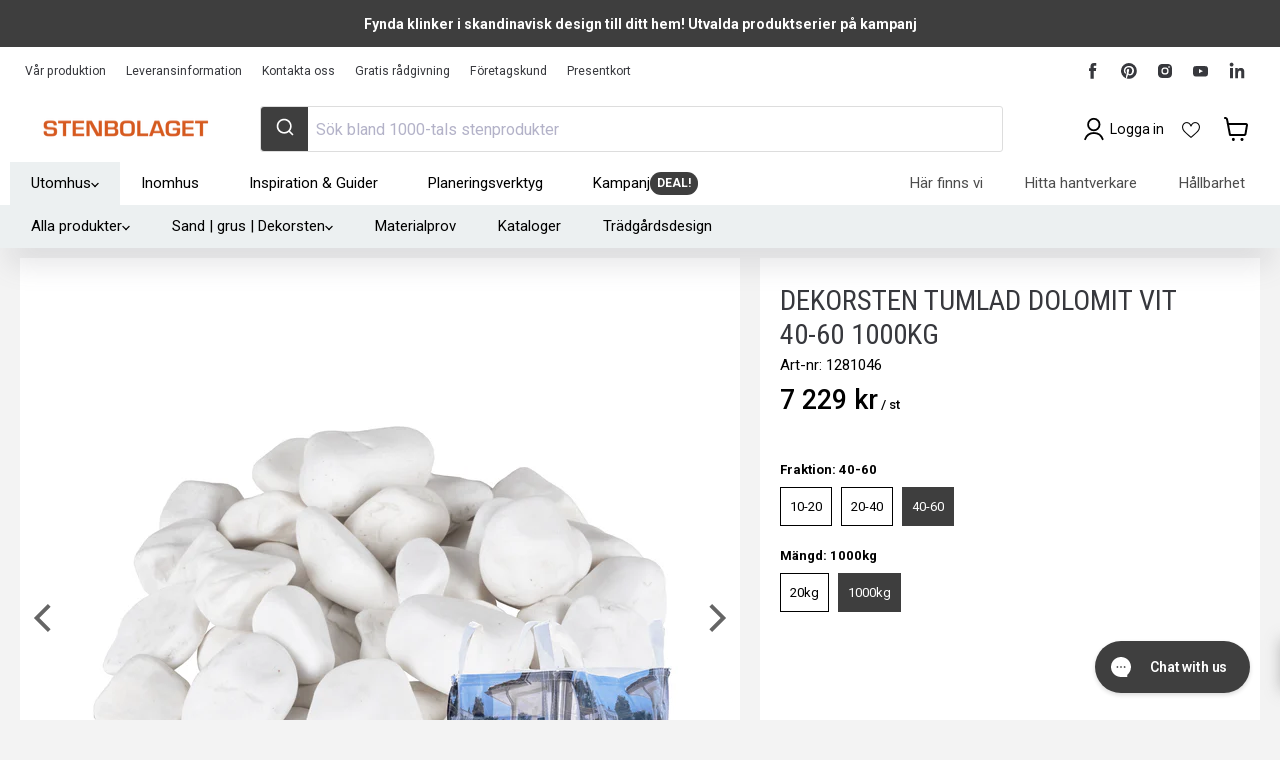

--- FILE ---
content_type: text/html; charset=utf-8
request_url: https://sapi.negate.io/script
body_size: -339
content:
BQpuCgP2fqXMCthetf+qHOhPrKeI/vBABgXMcSM+huExklxshAuaYwkt5WuP0SPO6+Ccyk87Oxrx3+TYuTvYbfE=

--- FILE ---
content_type: text/html; charset=utf-8
request_url: https://stenbolaget.se/collections/storsack-och-losvikt/products/dekorsten-tumlad-dolomit-vit-40-60-1000kg?view=sb-json
body_size: 6322
content:

{
      "id": 38147513843888,
      "title": "Dekorsten Tumlad Dolomit Vit 40-60 1000kg",
      "price": 722906.0,
      "compare_at_price": 722906.0,
      "available": true,
      "product_available": true,
      "product_id": 6202537836720,
      "variant_id": 38147513843888,
      "variant_size": 1,
      "tags": ["Ej Bästa Pris","lagerrensning","Omnibus: Not on sale","RB_20","RB_B2B_20","RB_PRIVATE_00","RB_VIP_30","Requires-Pallet-2","test"],
      "vendor": "BERGAMA STONE MADENCILIK SANAYI VE TICARET LIMITED",
      "sku": "1281046",
      "weight": 1000.0,
      "length": 0.0,
      "width": 0.0,
      "thickness": 0.0,
      "product_type": null,
      "collections": [{"id":285725425840,"handle":"alla-produkter","title":"Alla produkter","updated_at":"2026-01-18T05:09:09+01:00","body_html":"","published_at":"2022-04-22T12:41:07+02:00","sort_order":"best-selling","template_suffix":"","disjunctive":false,"rules":[{"column":"variant_inventory","relation":"greater_than","condition":"0"}],"published_scope":"global","image":{"created_at":"2025-02-05T13:37:47+01:00","alt":"Alla produkter - Stenbolaget","width":2048,"height":1536,"src":"\/\/stenbolaget.se\/cdn\/shop\/collections\/alla-produkter-194037.jpg?v=1738759068"}},{"id":240093003952,"handle":"dekorsten2","updated_at":"2025-12-29T18:36:13+01:00","published_at":"2021-01-04T15:38:56+01:00","sort_order":"manual","template_suffix":"Dekorsten","published_scope":"global","title":"Dekorsten \u0026 Dekorationssten","body_html":"\u003cp\u003eSkapa en snygg trädgårdsrabatt, dekoration, grusgång eller dölj den fula dräneringen längs din husgrund och \u003ca title=\"Stenbolagets sortiment av stödmurar i betong och granit\" href=\"\/collections\/stodmur\"\u003estödmur\u003c\/a\u003e. Dekorsten, dekorationssten eller dekorgrus som det även kallas, förgyller din trädgård med små insatser till en billig peng! Snyggt, snabbt, enkelt och väldigt prisvärt helt enkelt!\u003c\/p\u003e\n\u003cp\u003eVi på Stenbolaget har Sveriges största sortiment av dekorsten för trädgårdens projekt! Dekorationssten finns i mängder av färger, storlekar och med olika former av ytbehandlingar. De vanligaste sorterna och mest populära bland våra kunder är \u003ca href=\"\/collections\/dekorsten-tumlad\" title=\"Vårt sortiment av tumlad dekorsten i granit och natursten\"\u003etumlad dekorsten\u003c\/a\u003e, \u003ca href=\"\/collections\/dekorsten-krossad\" title=\"Vårt sortiment av krossad dekorsten med skarp och krossad form.\"\u003ekrossad dekorsten\u003c\/a\u003e och \u003ca title=\"Vårt sortiment av sjösingel eller sjösten. Perfekt för att utsmycka din trädgård\" href=\"\/collections\/sjosten\"\u003esjösingel\u003c\/a\u003e. Välj mellan smidiga småsäckar och storsäckar till riktigt låga priser! Och hitta en storlek på både dekorsten och säck som passar ditt planerade trädgårdsprojekt. Söker du efter mer inspiration och letar efter ytterligare information så \u003ca title=\"Så lägger du dekorsten, Stenbolagets guide\" href=\"\/blogs\/gor-det-sjalv\/sa-lagger-du-din-dekorsten\"\u003eläs gärna våra guider\u003c\/a\u003e samt \u003ca title=\"Fler tips och råd till din tomt och ditt stenprojekt\" href=\"\/blogs\/inspiration\"\u003etips och råd\u003c\/a\u003e för en extra hjälpande hand. Och när du ändå är igång och projekterar för din dekorering i trädgården, glöm inte \u003ca title=\"Fiberduk ger en stabil botten på din dekoration.\" href=\"https:\/\/stenbolaget.se\/collections\/fiberdukar\"\u003efiberdu\u003c\/a\u003ek och \u003ca title=\"Kantsten ramar in din dekorsten på ett perfekt sätt.\" href=\"https:\/\/stenbolaget.se\/collections\/kantsten\"\u003ekantsten\u003c\/a\u003e. Dessa komponenter säkrar upp din läggning och gör så att du undviker dekorstenarnas rymningsförsök. \u003c\/p\u003e\n\u003ch4\u003eVälj olika färger och skapa en kontrastrik trädgård\u003c\/h4\u003e\n\u003cp\u003eDet är med liten insats och relativt små medel du piffar till din trädgård och ger den en magisk förvandling. Välj mellan en rad olika färger från vitt, till rött och svart och välj även bland melerade stenar som går i vacker mönstring och med fin textur. Kontrast skapas enkelt genom att välja en snygg \u003ca href=\"https:\/\/stenbolaget.se\/collections\/sjosten\" title=\"Läs mer om Sjösten och hitta din favorit!\"\u003esjösten\u003c\/a\u003e i svart\/vit nyans eller att blanda olika typer av dekorsten vid själva läggningen, detta skapar blickfång och väcker intresse. Kring husgrunden gör sig dekoren extra bra, både i skyddande syfte men även som en snygg dekor och inramning och för att framtona husets vinklar och former. Skyddet du får är att \u003ca href=\"https:\/\/stenbolaget.se\/collections\/jord-och-plantering\" title=\"Hitta rätt jord till din trädgård\"\u003ejord\u003c\/a\u003e och annat material inte stänker upp på fasaden vid hårda regn.\u003c\/p\u003e\n\u003ch4\u003eDekorsten en enkel montering och snabba resultat\u003c\/h4\u003e\n\u003cp\u003eDet är lätt och roligt att lägga dekorsten. Och framförallt så gör stenarna underverk för trädgårdens ytor. Vägen mot ett lyckat projekt och en snygg dekorstensyta trampas upp med hjälp av en rad smarta tillbehör. \u003c\/p\u003e\n\u003cp\u003e1. Tänk på att gränsa av ordentligt mot gräsmatta och rabatt om du tänkt dekorera kring dessa typer av ytor. Stensätt gärna en \u003ca href=\"https:\/\/stenbolaget.se\/collections\/kantsten\" title=\"Hitta rätt kantsten till trädgårdsprojektet\"\u003ekantsten\u003c\/a\u003e eller ett \u003ca href=\"https:\/\/stenbolaget.se\/collections\/cortenstal\" title=\"Läs mer och hitta stålkantstöd\"\u003estålkantstöd\u003c\/a\u003e för bästa resultat och för att hålla din dekorationssten på plats även i framtiden. Men även för att slippa jord och sand att komma in i din dekorativa yta.\u003c\/p\u003e\n\u003cp\u003e2. Ett annat viktigt verktyg för en stabil läggning är \u003ca href=\"https:\/\/stenbolaget.se\/collections\/fiberdukar\" title=\"Hitta rätt fiberduk och starta ditt projekt redan idag!\"\u003efiberduk\u003c\/a\u003e. Denna placeras i botten för att din dekorsten ska liga stabilt och så att denna inte blandas upp med befintliga markmassor.\u003c\/p\u003e\n\u003cp\u003e3. Få en extra effekt genom att montera belysning som lyser upp din dekorsten kvällstid.\u003c\/p\u003e\n\u003ch4\u003eÅtgång och hur ska man tänka\u003c\/h4\u003e\n\u003cp\u003eÅtgången när man ska lägga dekorsten är en vanlig fråga som vi på Stenbolaget stöter på från våra kunder. Detta avgörs av en rad olika faktorer. Hur stor är din yta? Vilken fraktion på dekorsten ska du lägga? Hur tjock bädd har du tänkt lägga? Ska ytan endast vara dekorativ, kanske gångbar eller rent av körbar. En tumregel är att på våra mindre fraktioner som exempelvis 10-20, kan man räkna med att det går åt ca 3-4 säckar om 20kg för att täcka ca en kvadratmeter med en bäddtjocklek på 4-5cm. Och med en 1000kg säck av samma fraktion på sten så täcker du en yta av ca 15 kvadratmeter med samma bäddtjocklek som nämns ovan.\u003c\/p\u003e\n\u003cp\u003eMen läs mer om respektive produkt på deras produktsida och hitta rätt dekorsten för din trädgård.\u003c\/p\u003e\n\u003ch4\u003eDekorsten, grus och singel för många användningsområden\u003c\/h4\u003e\n\u003cp\u003eAtt använda dekorsten, grus, stenkross, singel och andra mindre stenar i fin fraktion i trädgården är väldigt populärt. Dekorsten lämpar sig väl på många olika typer av ytor och skapar effektfull stämning där den läggs ut.\u003c\/p\u003e\n\u003cp\u003eAtt tänka på är att krossade stenar i mindre fraktion blir mer packade där dom ligger och att tumlade stenar är skönare för foten. Stora stenar dekorativa och svåra att gå på, medans mindre stenar ger en väldigt skön gångyta. Så fundera igenom hur du vill att din yta ska bli och välj dekorsten efter ändamålet. \u003c\/p\u003e\n\u003cp\u003eVanliga ytor att lägga dekorsten är uteplats, trädgårdsgångar, uppfarter, kring rabatter och i planteringsland. En väldigt populär lösning vi sett många kunder göra är att ha dekorsten som bas i sin gångstig men att lägga ut \u003ca href=\"https:\/\/stenbolaget.se\/collections\/trampsten\" title=\"Hitta rätt trampstenar för trädgårdsprojektet.\"\u003etrampstenar\u003c\/a\u003e som själva gångstegen. Detta gör att man får en nästan svävande känsla och ett tydligt gångstråk. Känner du dig minsta osäker så rådfråga gärna oss på Stenbolaget. Vi kan dekorsten!\u003c\/p\u003e","image":{"created_at":"2025-02-05T13:36:53+01:00","alt":"Dekorsten \u0026 Dekorationssten - Stenbolaget","width":1970,"height":460,"src":"\/\/stenbolaget.se\/cdn\/shop\/collections\/dekorsten-dekorationssten-903547.jpg?v=1738759014"}},{"id":240100507824,"handle":"dekorsten-tumlad","updated_at":"2025-12-29T18:36:13+01:00","published_at":"2021-01-04T17:28:49+01:00","sort_order":"manual","template_suffix":"","published_scope":"global","title":"Dekorsten - Tumlad","body_html":"\u003cp\u003e\u003cmeta charset=\"utf-8\"\u003eDen tumlade dekorstenen ger ett lent och mjukt intryck till din rabatt eller trädgårdsgång. Med sina rundade kanter och lena form utgör de mindre storlekarna som 10-20 ett perfekt val till gångbara ytor. När du ska dekorera en yta så är det viktigt att även tänka på \u003ca href=\"https:\/\/stenbolaget.se\/collections\/kantsten\" title=\"Hitta kantsten för dina dekorstensytor.\"\u003ekantsten\u003c\/a\u003e för en stabil inramning och \u003ca href=\"https:\/\/stenbolaget.se\/collections\/fiberdukar\" title=\"Hitta din fiberduk redan idag!\"\u003efiberduk\u003c\/a\u003e för ett bra underarbete. Hos oss hittar du tumlad dekorsten i flera olika utföranden. Vi har både små och stora stenar, och i ett brett utbud av färger och nyanser. Välj att köpa din \u003ca href=\"\/collections\/dekorsten\" title=\"Stenbolagets stora sortiment av dekorsten, krossad dekorsten, tumlad dekorsten, kullersten och sjösten\"\u003edekorsten \u003c\/a\u003epå smidiga småsäckar om 20kg eller på storsäckar om 1000kg. Är du intresserad av dekorsten med skarpare kanter kan du även kolla på vårt sortiment av \u003ca href=\"\/collections\/dekorsten-krossad\" title=\"Stenbolagets stora sortiment av krossad dekorsten\"\u003ekrossad dekorsten\u003c\/a\u003e eller om du letar efter \u003ca href=\"\/collections\/sjosten\" title=\"Vårt breda sortiment av sjösten och sjösingel\"\u003esjösten \u003c\/a\u003ehar vi också ett brett sortiment även där.\u003cbr\u003e\u003c\/p\u003e","image":{"created_at":"2025-02-05T13:36:59+01:00","alt":"Dekorsten - Tumlad - Stenbolaget","width":1970,"height":460,"src":"\/\/stenbolaget.se\/cdn\/shop\/collections\/dekorsten-tumlad-871087.jpg?v=1738759021"}},{"id":240328835248,"handle":"plantering-utsmyckning","updated_at":"2026-01-16T14:24:50+01:00","published_at":"2021-01-07T10:13:06+01:00","sort_order":"manual","template_suffix":"","published_scope":"global","title":"Plantering \u0026 Utsmyckning","body_html":"Plantering, odling och trädgårdsdekor ger liv och lyster till din trädgård och skapar ett uterum fullt av grönska och mystik. Här har vi samlat \u003ca title=\"Planteringskärl och blomkrukor i betong, aluzink, cortenstål och granit\" href=\"\/collections\/planteringskarl\"\u003eblomkrukor\u003c\/a\u003e, \u003ca title=\"Planteringskärl och blomkrukor i betong, aluzink, cortenstål och granit\" href=\"\/collections\/planteringskarl\"\u003eplanteringskärl\u003c\/a\u003e, \u003ca title=\"Planteringskanter till rabatter, gånger och trädgård i cortenstål\" href=\"\/collections\/cortenstal\"\u003erabattkanter\u003c\/a\u003e, dekorativ sten, fågelbad och många andra produkter som höjer intrycket för ditt projekt och verkligen sätter guldkant på din trädgård. För ytterligare inspiration och smarta råd rekommenderar vi dig att ta en titt på våra guider under \u003ca href=\"\/blogs\/inspiration\" title=\"Tips \u0026amp; råd från Stenbolaget. Allt från markstensguider till stilguider som hjälper dig hitta rätt sten till utegolvet eller muren\"\u003eTips \u0026amp; Råd\u003c\/a\u003e.","image":{"created_at":"2025-02-05T13:38:40+01:00","alt":"Plantering \u0026 Utsmyckning - Stenbolaget","width":1970,"height":460,"src":"\/\/stenbolaget.se\/cdn\/shop\/collections\/plantering-utsmyckning-787471.jpg?v=1738759121"}},{"id":275811336368,"handle":"all","title":"Produkter","updated_at":"2026-01-16T08:59:39+01:00","body_html":"","published_at":"2021-08-20T09:47:17+02:00","sort_order":"best-selling","template_suffix":"","disjunctive":true,"rules":[{"column":"vendor","relation":"equals","condition":"Mosaiken Hedesunda AB"},{"column":"vendor","relation":"equals","condition":"BERGAMA STONE MADENCILIK SANAYI VE TICARET LIMITED"}],"published_scope":"global"},{"id":276990492848,"handle":"storsack-och-losvikt","title":"Storsäck och Lösvikt","updated_at":"2026-01-12T13:07:31+01:00","body_html":"","published_at":"2021-09-06T10:44:34+02:00","sort_order":"best-selling","template_suffix":"","disjunctive":true,"rules":[{"column":"title","relation":"contains","condition":"lösvikt"},{"column":"title","relation":"contains","condition":"1000kg"},{"column":"title","relation":"contains","condition":"storsäck"},{"column":"type","relation":"equals","condition":"Lösmaterial"}],"published_scope":"global"}],
      "metafields": {
          "SB-S": {"OverAllStocks":"39","SafetyStock-ARN":"0.0","SafetyStock-BAR":"0.0","SafetyStock-GBG":"10.0","SafetyStock-HUD":"0.0","SafetyStock-H_JAG":"3.0","SafetyStock-H_MAL":"0.0","SafetyStock-H_MAR":"5.0","SafetyStock-H_NOR":"10.0","SafetyStock-H_SKO":"11.0","SafetyStock-H_ULR":"0.0","SafetyStock-SKO":"0.0","StockManaged-ARN":"Lagerstyrd","StockManaged-BAR":"Lagerstyrd","StockManaged-GBG":"Lagerstyrd","StockManaged-HUD":"Lagerstyrd","StockManaged-H_JAG":"Lagerstyrd","StockManaged-H_MAL":"Lagerstyrd","StockManaged-H_MAR":"Lagerstyrd","StockManaged-H_NOR":"Lagerstyrd","StockManaged-H_SKO":"Lagerstyrd","StockManaged-H_ULR":"Lagerstyrd","StockManaged-SKO":"Lagerstyrd","TotalStocks":"39"},
          "SB-P": {"CATEGORY":"302000","CATEGORY_B2B":"20","CATEGORY_PRIVATE":"00","CATEGORY_VIP":"30","Color":"Vit","DefaultConversionFactor":"1.0","DefaultUnit":"st","DisplayConversionFactor":"1.0","DisplayUnit":"st","Fraction":"40-60","Fraction-Value1":"40.0","Fraction-Value2":"60.0","LeadTime":45,"MonitorStatus":4,"PartCategory":"302000","PartGroup":"Storsäck","PartId":"686661484045120786","PartStandardPrice":"2070.8200","PGRUPP":"Dekorsten storsäck","Price":"7229.0625","ProductGroupName":"Dekorsten","ProductType":"Storsäck - Dekorsten","PROVISION":"2 %","PushToWeb":"Ja","QtyPackage":"1.0","SEGMENT":"Other","SKU":"1281046","SupplierName":"BERGAMA STONE MADENCILIK SANAYI VE TICARET LIMITED","SurfaceTreatment":"Tumlad","Title":"Dekorsten Tumlad Dolomit Vit 40-60 1000kg","Weight":"1000.0"},
          "SB-PP": {"HasDiscount":0,"PRICE_RATIO":"1.0"},
          "SB-PALL": {}
      },
      "url": "\/products\/dekorsten-tumlad-dolomit-vit-40-60-1000kg?variant=38147513843888",
      "inventory_quantity": 1000039,
      "handle": "dekorsten-tumlad-dolomit-vit-40-60-1000kg",
      "incoming": false,
      "next_incoming_date": null,
      "next_incoming_date_formatted": null,
      "default_unit": "st",
      "unit": "st",
      "unit_factor": 1.0,
      "unit_price": 722906.0,
      "unit_compare_at_price": 722906.0,
      "image": "\/\/stenbolaget.se\/cdn\/shop\/files\/dekorsten-tumlad-dolomit-vit-159978.png?v=1738765757",
      "images": [
        
          "\/\/stenbolaget.se\/cdn\/shop\/files\/dekorsten-tumlad-dolomit-vit-159978.png?format=pjpg\u0026v=1738765757\u0026width=500",
        
          "\/\/stenbolaget.se\/cdn\/shop\/products\/dekorsten-tumlad-dolomit-vit-40-60-1000kg-996524.jpg?format=pjpg\u0026v=1746711281\u0026width=500",
        
          "\/\/stenbolaget.se\/cdn\/shop\/products\/dekorsten-tumlad-dolomit-vit-40-60-1000kg-108919.jpg?format=pjpg\u0026v=1746711284\u0026width=500",
        
          "\/\/stenbolaget.se\/cdn\/shop\/products\/dekorsten-tumlad-dolomit-vit-40-60-1000kg-957017.jpg?format=pjpg\u0026v=1746711286\u0026width=500",
        
          "\/\/stenbolaget.se\/cdn\/shop\/products\/dekorsten-tumlad-dolomit-vit-40-60-1000kg-286380.jpg?format=pjpg\u0026v=1746711285\u0026width=500",
        
          "\/\/stenbolaget.se\/cdn\/shop\/products\/dekorsten-tumlad-dolomit-vit-40-60-1000kg-282652.jpg?format=pjpg\u0026v=1746711286\u0026width=500",
        
          "\/\/stenbolaget.se\/cdn\/shop\/products\/dekorsten-tumlad-dolomit-vit-40-60-1000kg-335245.jpg?format=pjpg\u0026v=1746711287\u0026width=500",
        
          "\/\/stenbolaget.se\/cdn\/shop\/products\/dekorsten-tumlad-dolomit-vit-40-60-1000kg-858079.jpg?format=pjpg\u0026v=1746711287\u0026width=500",
        
          "\/\/stenbolaget.se\/cdn\/shop\/products\/dekorsten-tumlad-dolomit-vit-40-60-1000kg-146495.jpg?format=pjpg\u0026v=1746711287\u0026width=500",
        
          "\/\/stenbolaget.se\/cdn\/shop\/products\/dekorsten-tumlad-dolomit-vit-40-60-1000kg-317267.jpg?format=pjpg\u0026v=1746711287\u0026width=500",
        
          "\/\/stenbolaget.se\/cdn\/shop\/products\/dekorsten-tumlad-dolomit-vit-40-60-1000kg-202161.jpg?format=pjpg\u0026v=1746711288\u0026width=500",
        
          "\/\/stenbolaget.se\/cdn\/shop\/products\/dekorsten-tumlad-dolomit-vit-40-60-1000kg-235311.jpg?format=pjpg\u0026v=1746711310\u0026width=500",
        
          "\/\/stenbolaget.se\/cdn\/shop\/products\/dekorsten-tumlad-dolomit-vit-40-60-1000kg-315906.jpg?format=pjpg\u0026v=1746711315\u0026width=500",
        
          "\/\/stenbolaget.se\/cdn\/shop\/products\/dekorsten-tumlad-dolomit-vit-40-60-1000kg-506329.jpg?format=pjpg\u0026v=1746711314\u0026width=500",
        
          "\/\/stenbolaget.se\/cdn\/shop\/products\/dekorsten-tumlad-dolomit-vit-40-60-1000kg-328483.jpg?format=pjpg\u0026v=1746711311\u0026width=500",
        
          "\/\/stenbolaget.se\/cdn\/shop\/products\/dekorsten-tumlad-dolomit-vit-40-60-1000kg-231052.jpg?format=pjpg\u0026v=1746711315\u0026width=500"
        
      ],
      "quantity_needed": 1,
      "featured_media": {"alt":"Dekorsten Tumlad Dolomit Vit - Stenbolaget","id":56784396419409,"position":1,"preview_image":{"aspect_ratio":1.0,"height":2048,"width":2048,"src":"\/\/stenbolaget.se\/cdn\/shop\/files\/dekorsten-tumlad-dolomit-vit-159978.png?v=1738765757"},"aspect_ratio":1.0,"height":2048,"media_type":"image","src":"\/\/stenbolaget.se\/cdn\/shop\/files\/dekorsten-tumlad-dolomit-vit-159978.png?v=1738765757","width":2048},
      "fixed_quantity": false,
      "same_product": false,
      "is_extra": false,
      "quantity": 0,
      "options_with_values" : [{"name":"Fraktion","position":1,"values":["10-20","20-40","40-60"]},{"name":"Mängd","position":2,"values":["20kg","1000kg"]}],
      "variant_options" : ["40-60","1000kg","Default Title"],
      "main_product_url": null,
      "combined_product_handle": "dekorsten-tumlad-dolomit-vit",
      "combined_product_id": 9798910542161
      
      
      
      
  }

--- FILE ---
content_type: text/css
request_url: https://stenbolaget.se/cdn/shop/t/108/assets/sb-theme.css?v=138267387812552906141768283966
body_size: 14009
content:
/*! tailwindcss v4.1.18 | MIT License | https://tailwindcss.com */@layer properties{@supports (((-webkit-hyphens:none)) and (not (margin-trim:inline))) or ((-moz-orient:inline) and (not (color:rgb(from red r g b)))){*,::backdrop,:after,:before{--tw-translate-x:0;--tw-translate-y:0;--tw-translate-z:0;--tw-rotate-x:initial;--tw-rotate-y:initial;--tw-rotate-z:initial;--tw-skew-x:initial;--tw-skew-y:initial;--tw-border-style:solid;--tw-leading:initial;--tw-font-weight:initial;--tw-shadow:0 0 #0000;--tw-shadow-color:initial;--tw-shadow-alpha:100%;--tw-inset-shadow:0 0 #0000;--tw-inset-shadow-color:initial;--tw-inset-shadow-alpha:100%;--tw-ring-color:initial;--tw-ring-shadow:0 0 #0000;--tw-inset-ring-color:initial;--tw-inset-ring-shadow:0 0 #0000;--tw-ring-inset:initial;--tw-ring-offset-width:0px;--tw-ring-offset-color:#fff;--tw-ring-offset-shadow:0 0 #0000;--tw-outline-style:solid;--tw-blur:initial;--tw-brightness:initial;--tw-contrast:initial;--tw-grayscale:initial;--tw-hue-rotate:initial;--tw-invert:initial;--tw-opacity:initial;--tw-saturate:initial;--tw-sepia:initial;--tw-drop-shadow:initial;--tw-drop-shadow-color:initial;--tw-drop-shadow-alpha:100%;--tw-drop-shadow-size:initial;--tw-duration:initial;--tw-ease:initial}}}@layer theme{:host,:root{--color-red-50:oklch(97.1% .013 17.38);--color-red-200:oklch(88.5% .062 18.334);--color-red-800:oklch(44.4% .177 26.899);--color-orange-500:oklch(70.5% .213 47.604);--color-orange-600:oklch(64.6% .222 41.116);--color-blue-500:oklch(62.3% .214 259.815);--color-gray-50:oklch(98.5% .002 247.839);--color-gray-100:oklch(96.7% .003 264.542);--color-gray-200:oklch(92.8% .006 264.531);--color-gray-300:oklch(87.2% .01 258.338);--color-gray-400:oklch(70.7% .022 261.325);--color-gray-500:oklch(55.1% .027 264.364);--color-gray-600:oklch(44.6% .03 256.802);--color-black:#000;--color-white:#fff;--spacing:.25rem;--container-md:28rem;--container-6xl:72rem;--container-7xl:80rem;--text-xs:.75rem;--text-xs--line-height:1.33333;--text-sm:.875rem;--text-sm--line-height:1.42857;--text-base:1rem;--text-base--line-height:1.5;--text-2xl:1.5rem;--text-2xl--line-height:1.33333;--text-3xl:1.875rem;--text-3xl--line-height:1.2;--text-5xl:3rem;--text-5xl--line-height:1;--font-weight-medium:500;--font-weight-semibold:600;--font-weight-bold:700;--radius-md:.375rem;--radius-lg:.5rem;--ease-in-out:cubic-bezier(.4,0,.2,1);--animate-spin:spin 1s linear infinite;--default-transition-duration:.15s;--default-transition-timing-function:cubic-bezier(.4,0,.2,1);--color-primary:var(--primary-color);--color-search-button:var(--settings-color-search-button);--color-search-button-icon:var(--settings-color-search-button-icon);--spacing-12:3rem}}@layer base,components;@layer utilities{.pointer-events-none{pointer-events:none}.visible{visibility:visible}.sr-only{border-width:0;clip-path:inset(50%);height:1px;margin:-1px;overflow:hidden;padding:0;white-space:nowrap;width:1px}.absolute,.sr-only{position:absolute}.fixed{position:fixed}.relative{position:relative}.static{position:static}.sticky{position:sticky}.inset-0{inset:calc(var(--spacing)*0)}.inset-y-0{inset-block:calc(var(--spacing)*0)}.top-1\/2{top:50%}.right-0{right:calc(var(--spacing)*0)}.bottom-0{bottom:calc(var(--spacing)*0)}.left-0{left:calc(var(--spacing)*0)}.left-1\/2{left:50%}.z-10{z-index:10}.z-20{z-index:20}.col-span-2{grid-column:span 2/span 2}.col-span-2\!{grid-column:span 2/span 2!important}.container{width:100%}@media (min-width:40rem){.container{max-width:40rem}}@media (min-width:48rem){.container{max-width:48rem}}@media (min-width:64rem){.container{max-width:64rem}}@media (min-width:80rem){.container{max-width:80rem}}@media (min-width:96rem){.container{max-width:96rem}}.m-0{margin:calc(var(--spacing)*0)}.m-0\!{margin:calc(var(--spacing)*0)!important}.m-1\!{margin:calc(var(--spacing)*1)!important}.mx-auto{margin-inline:auto}.mt-1{margin-top:calc(var(--spacing)*1)}.mt-2{margin-top:calc(var(--spacing)*2)}.mt-3{margin-top:calc(var(--spacing)*3)}.mt-5{margin-top:calc(var(--spacing)*5)}.mt-6{margin-top:calc(var(--spacing)*6)}.mt-8{margin-top:calc(var(--spacing)*8)}.mt-12{margin-top:var(--spacing-12)}.mt-14{margin-top:calc(var(--spacing)*14)}.mt-auto{margin-top:auto}.mr-auto{margin-right:auto}.mb-2{margin-bottom:calc(var(--spacing)*2)}.mb-3{margin-bottom:calc(var(--spacing)*3)}.mb-4{margin-bottom:calc(var(--spacing)*4)}.mb-5{margin-bottom:calc(var(--spacing)*5)}.mb-6{margin-bottom:calc(var(--spacing)*6)}.mb-8{margin-bottom:calc(var(--spacing)*8)}.mb-16{margin-bottom:calc(var(--spacing)*16)}.mb-auto{margin-bottom:auto}.ml-3{margin-left:calc(var(--spacing)*3)}.line-clamp-2{-webkit-line-clamp:2;-webkit-box-orient:vertical;display:-webkit-box;overflow:hidden}.\!block{display:block!important}.block{display:block}.contents{display:contents}.flex{display:flex}.grid{display:grid}.hidden{display:none}.inline{display:inline}.inline-block{display:inline-block}.table{display:table}.h-5{height:calc(var(--spacing)*5)}.h-6{height:calc(var(--spacing)*6)}.h-11{height:calc(var(--spacing)*11)}.h-24{height:calc(var(--spacing)*24)}.h-auto\!{height:auto!important}.h-full{height:100%}.h-px{height:1px}.w-5{width:calc(var(--spacing)*5)}.w-6{width:calc(var(--spacing)*6)}.w-11{width:calc(var(--spacing)*11)}.w-24{width:calc(var(--spacing)*24)}.w-40{width:calc(var(--spacing)*40)}.w-full{width:100%}.max-w-6xl{max-width:var(--container-6xl)}.max-w-7xl{max-width:var(--container-7xl)}.max-w-80{max-width:calc(var(--spacing)*80)}.max-w-md{max-width:var(--container-md)}.flex-1{flex:1}.shrink{flex-shrink:1}.shrink-0{flex-shrink:0}.grow{flex-grow:1}.-translate-x-1\/2{--tw-translate-x:-50%}.-translate-x-1\/2,.-translate-y-1\/2{translate:var(--tw-translate-x)var(--tw-translate-y)}.-translate-y-1\/2{--tw-translate-y:-50%}.transform{transform:var(--tw-rotate-x,)var(--tw-rotate-y,)var(--tw-rotate-z,)var(--tw-skew-x,)var(--tw-skew-y,)}.animate-spin{animation:var(--animate-spin)}.cursor-pointer{cursor:pointer}.resize{resize:both}.list-none{list-style-type:none}.grid-cols-1{grid-template-columns:repeat(1,minmax(0,1fr))}.grid-cols-2{grid-template-columns:repeat(2,minmax(0,1fr))}.grid-cols-3{grid-template-columns:repeat(3,minmax(0,1fr))}.flex-col{flex-direction:column}.flex-col-reverse{flex-direction:column-reverse}.flex-row{flex-direction:row}.flex-wrap{flex-wrap:wrap}.items-center{align-items:center}.items-end{align-items:flex-end}.items-start{align-items:flex-start}.justify-between{justify-content:space-between}.justify-center{justify-content:center}.gap-1{gap:calc(var(--spacing)*1)}.gap-2{gap:calc(var(--spacing)*2)}.gap-4{gap:calc(var(--spacing)*4)}.gap-6{gap:calc(var(--spacing)*6)}.self-center{align-self:center}.self-end{align-self:flex-end}.truncate{text-overflow:ellipsis;white-space:nowrap}.overflow-hidden,.truncate{overflow:hidden}.overflow-y-auto{overflow-y:auto}.rounded{border-radius:.25rem}.rounded-full{border-radius:3.40282e+38px}.rounded-lg{border-radius:var(--radius-lg)}.rounded-md{border-radius:var(--radius-md)}.border{border-style:var(--tw-border-style);border-width:1px}.border-none{--tw-border-style:none;border-style:none}.border-solid{--tw-border-style:solid;border-style:solid}.border-gray-300{border-color:var(--color-gray-300)}.border-red-200{border-color:var(--color-red-200)}.bg-gray-50{background-color:var(--color-gray-50)}.bg-gray-100{background-color:var(--color-gray-100)}.bg-orange-500{background-color:var(--color-orange-500)}.bg-primary{background-color:var(--color-primary)}.bg-red-50{background-color:var(--color-red-50)}.bg-search-button{background-color:var(--color-search-button)}.bg-transparent{background-color:#0000}.bg-white{background-color:var(--color-white)}.object-contain{object-fit:contain}.p-0{padding:calc(var(--spacing)*0)}.p-1{padding:calc(var(--spacing)*1)}.p-2{padding:calc(var(--spacing)*2)}.p-2\!{padding:calc(var(--spacing)*2)!important}.p-3{padding:calc(var(--spacing)*3)}.p-4{padding:calc(var(--spacing)*4)}.p-6{padding:calc(var(--spacing)*6)}.px-3{padding-inline:calc(var(--spacing)*3)}.px-6{padding-inline:calc(var(--spacing)*6)}.px-14{padding-inline:calc(var(--spacing)*14)}.py-2{padding-block:calc(var(--spacing)*2)}.py-3{padding-block:calc(var(--spacing)*3)}.py-8{padding-block:calc(var(--spacing)*8)}.pr-2{padding-right:calc(var(--spacing)*2)}.text-center{text-align:center}.text-2xl{font-size:var(--text-2xl);line-height:var(--tw-leading,var(--text-2xl--line-height))}.text-3xl{font-size:var(--text-3xl);line-height:var(--tw-leading,var(--text-3xl--line-height))}.text-5xl{font-size:var(--text-5xl);line-height:var(--tw-leading,var(--text-5xl--line-height))}.text-base{font-size:var(--text-base);line-height:var(--tw-leading,var(--text-base--line-height))}.text-base\!{font-size:var(--text-base)!important;line-height:var(--tw-leading,var(--text-base--line-height))!important}.text-sm{font-size:var(--text-sm);line-height:var(--tw-leading,var(--text-sm--line-height))}.text-sm\!{font-size:var(--text-sm)!important;line-height:var(--tw-leading,var(--text-sm--line-height))!important}.text-xs{font-size:var(--text-xs);line-height:var(--tw-leading,var(--text-xs--line-height))}.leading-5{--tw-leading:calc(var(--spacing)*5);line-height:calc(var(--spacing)*5)}.font-bold{--tw-font-weight:var(--font-weight-bold);font-weight:var(--font-weight-bold)}.font-bold\!{--tw-font-weight:var(--font-weight-bold)!important;font-weight:var(--font-weight-bold)!important}.font-medium{--tw-font-weight:var(--font-weight-medium);font-weight:var(--font-weight-medium)}.font-medium\!{--tw-font-weight:var(--font-weight-medium)!important;font-weight:var(--font-weight-medium)!important}.font-semibold{--tw-font-weight:var(--font-weight-semibold);font-weight:var(--font-weight-semibold)}.text-ellipsis{text-overflow:ellipsis}.text-black{color:var(--color-black)}.text-black\!{color:var(--color-black)!important}.text-gray-200{color:var(--color-gray-200)}.text-gray-400{color:var(--color-gray-400)}.text-gray-500{color:var(--color-gray-500)}.text-primary{color:var(--color-primary)}.text-primary\!{color:var(--color-primary)!important}.text-red-800{color:var(--color-red-800)}.text-search-button-icon{color:var(--color-search-button-icon)}.text-white{color:var(--color-white)}.capitalize\!{text-transform:capitalize!important}.lowercase{text-transform:lowercase}.normal-case\!{text-transform:none!important}.uppercase{text-transform:uppercase}.italic{font-style:italic}.underline{text-decoration-line:underline}.opacity-25{opacity:.25}.opacity-50{opacity:.5}.opacity-70{opacity:.7}.opacity-75{opacity:.75}.shadow{--tw-shadow:0 1px 3px 0 var(--tw-shadow-color,#0000001a),0 1px 2px -1px var(--tw-shadow-color,#0000001a)}.shadow,.shadow-lg{box-shadow:var(--tw-inset-shadow),var(--tw-inset-ring-shadow),var(--tw-ring-offset-shadow),var(--tw-ring-shadow),var(--tw-shadow)}.shadow-lg{--tw-shadow:0 10px 15px -3px var(--tw-shadow-color,#0000001a),0 4px 6px -4px var(--tw-shadow-color,#0000001a)}.shadow-sm{--tw-shadow:0 1px 3px 0 var(--tw-shadow-color,#0000001a),0 1px 2px -1px var(--tw-shadow-color,#0000001a)}.ring,.shadow-sm{box-shadow:var(--tw-inset-shadow),var(--tw-inset-ring-shadow),var(--tw-ring-offset-shadow),var(--tw-ring-shadow),var(--tw-shadow)}.ring{--tw-ring-shadow:var(--tw-ring-inset,)0 0 0 calc(1px + var(--tw-ring-offset-width))var(--tw-ring-color,currentcolor)}.outline{outline-width:1px}.outline,.outline-2{outline-style:var(--tw-outline-style)}.outline-2{outline-width:2px}.outline-blue-500{outline-color:var(--color-blue-500)}.blur{--tw-blur:blur(8px)}.blur,.filter{filter:var(--tw-blur,)var(--tw-brightness,)var(--tw-contrast,)var(--tw-grayscale,)var(--tw-hue-rotate,)var(--tw-invert,)var(--tw-saturate,)var(--tw-sepia,)var(--tw-drop-shadow,)}.transition{transition-duration:var(--tw-duration,var(--default-transition-duration));transition-property:color,background-color,border-color,outline-color,text-decoration-color,fill,stroke,--tw-gradient-from,--tw-gradient-via,--tw-gradient-to,opacity,box-shadow,transform,translate,scale,rotate,filter,-webkit-backdrop-filter,backdrop-filter,display,content-visibility,overlay,pointer-events;transition-timing-function:var(--tw-ease,var(--default-transition-timing-function))}.transition-all{transition-duration:var(--tw-duration,var(--default-transition-duration));transition-property:all;transition-timing-function:var(--tw-ease,var(--default-transition-timing-function))}.transition-colors{transition-duration:var(--tw-duration,var(--default-transition-duration));transition-property:color,background-color,border-color,outline-color,text-decoration-color,fill,stroke,--tw-gradient-from,--tw-gradient-via,--tw-gradient-to;transition-timing-function:var(--tw-ease,var(--default-transition-timing-function))}.duration-200{--tw-duration:.2s;transition-duration:.2s}.ease-in-out{--tw-ease:var(--ease-in-out);transition-timing-function:var(--ease-in-out)}.outline-solid{--tw-outline-style:solid;outline-style:solid}.focus-within\:border-search-button:focus-within{border-color:var(--color-search-button)}.focus-within\:ring-2:focus-within{--tw-ring-shadow:var(--tw-ring-inset,)0 0 0 calc(2px + var(--tw-ring-offset-width))var(--tw-ring-color,currentcolor);box-shadow:var(--tw-inset-shadow),var(--tw-inset-ring-shadow),var(--tw-ring-offset-shadow),var(--tw-ring-shadow),var(--tw-shadow)}.focus-within\:ring-search-button:focus-within{--tw-ring-color:var(--color-search-button)}@media (hover:hover){.hover\:border-search-button:hover{border-color:var(--color-search-button)}.hover\:bg-gray-100\!:hover{background-color:var(--color-gray-100)!important}.hover\:bg-orange-600:hover{background-color:var(--color-orange-600)}.hover\:text-gray-600:hover{color:var(--color-gray-600)}}.focus\:border-search-button:focus{border-color:var(--color-search-button)}.focus\:ring-2:focus{--tw-ring-shadow:var(--tw-ring-inset,)0 0 0 calc(2px + var(--tw-ring-offset-width))var(--tw-ring-color,currentcolor);box-shadow:var(--tw-inset-shadow),var(--tw-inset-ring-shadow),var(--tw-ring-offset-shadow),var(--tw-ring-shadow),var(--tw-shadow)}.focus\:ring-search-button:focus{--tw-ring-color:var(--color-search-button)}.focus\:ring-offset-1:focus{--tw-ring-offset-width:1px;--tw-ring-offset-shadow:var(--tw-ring-inset,)0 0 0 var(--tw-ring-offset-width)var(--tw-ring-offset-color)}.focus\:outline-hidden:focus{--tw-outline-style:none;outline-style:none}@media (forced-colors:active){.focus\:outline-hidden:focus{outline:2px solid #0000;outline-offset:2px}}.focus\:outline-2:focus{outline-style:var(--tw-outline-style);outline-width:2px}.focus\:outline-offset-2:focus{outline-offset:2px}.focus\:outline-blue-500:focus{outline-color:var(--color-blue-500)}.focus-visible\:ring-2:focus-visible{--tw-ring-shadow:var(--tw-ring-inset,)0 0 0 calc(2px + var(--tw-ring-offset-width))var(--tw-ring-color,currentcolor);box-shadow:var(--tw-inset-shadow),var(--tw-inset-ring-shadow),var(--tw-ring-offset-shadow),var(--tw-ring-shadow),var(--tw-shadow)}.focus-visible\:ring-blue-500:focus-visible{--tw-ring-color:var(--color-blue-500)}@media not all and (min-width:40rem){.max-sm\:col-span-1{grid-column:span 1/span 1}.max-sm\:mt-7{margin-top:calc(var(--spacing)*7)}.max-sm\:gap-3{gap:calc(var(--spacing)*3)}}@media (min-width:48rem){.md\:grid-cols-2{grid-template-columns:repeat(2,minmax(0,1fr))}}@media (min-width:64rem){.lg\:w-1\/4{width:25%}.lg\:w-3\/4{width:75%}.lg\:w-full{width:100%}.lg\:grid-cols-2{grid-template-columns:repeat(2,minmax(0,1fr))}.lg\:flex-row{flex-direction:row}}}@property --tw-translate-x{syntax:"*";inherits:false;initial-value:0}@property --tw-translate-y{syntax:"*";inherits:false;initial-value:0}@property --tw-translate-z{syntax:"*";inherits:false;initial-value:0}@property --tw-rotate-x{syntax:"*";inherits:false}@property --tw-rotate-y{syntax:"*";inherits:false}@property --tw-rotate-z{syntax:"*";inherits:false}@property --tw-skew-x{syntax:"*";inherits:false}@property --tw-skew-y{syntax:"*";inherits:false}@property --tw-border-style{syntax:"*";inherits:false;initial-value:solid}@property --tw-leading{syntax:"*";inherits:false}@property --tw-font-weight{syntax:"*";inherits:false}@property --tw-shadow{syntax:"*";inherits:false;initial-value:0 0 #0000}@property --tw-shadow-color{syntax:"*";inherits:false}@property --tw-shadow-alpha{syntax:"<percentage>";inherits:false;initial-value:100%}@property --tw-inset-shadow{syntax:"*";inherits:false;initial-value:0 0 #0000}@property --tw-inset-shadow-color{syntax:"*";inherits:false}@property --tw-inset-shadow-alpha{syntax:"<percentage>";inherits:false;initial-value:100%}@property --tw-ring-color{syntax:"*";inherits:false}@property --tw-ring-shadow{syntax:"*";inherits:false;initial-value:0 0 #0000}@property --tw-inset-ring-color{syntax:"*";inherits:false}@property --tw-inset-ring-shadow{syntax:"*";inherits:false;initial-value:0 0 #0000}@property --tw-ring-inset{syntax:"*";inherits:false}@property --tw-ring-offset-width{syntax:"<length>";inherits:false;initial-value:0}@property --tw-ring-offset-color{syntax:"*";inherits:false;initial-value:#fff}@property --tw-ring-offset-shadow{syntax:"*";inherits:false;initial-value:0 0 #0000}@property --tw-outline-style{syntax:"*";inherits:false;initial-value:solid}@property --tw-blur{syntax:"*";inherits:false}@property --tw-brightness{syntax:"*";inherits:false}@property --tw-contrast{syntax:"*";inherits:false}@property --tw-grayscale{syntax:"*";inherits:false}@property --tw-hue-rotate{syntax:"*";inherits:false}@property --tw-invert{syntax:"*";inherits:false}@property --tw-opacity{syntax:"*";inherits:false}@property --tw-saturate{syntax:"*";inherits:false}@property --tw-sepia{syntax:"*";inherits:false}@property --tw-drop-shadow{syntax:"*";inherits:false}@property --tw-drop-shadow-color{syntax:"*";inherits:false}@property --tw-drop-shadow-alpha{syntax:"<percentage>";inherits:false;initial-value:100%}@property --tw-drop-shadow-size{syntax:"*";inherits:false}@property --tw-duration{syntax:"*";inherits:false}@property --tw-ease{syntax:"*";inherits:false}@keyframes spin{to{transform:rotate(1turn)}}.sb-lipscore{height:20px}.button.with-loading .loading--icon{align-items:center;animation:rotate .6s linear infinite;display:flex;height:30px;justify-content:center;left:calc(50% - 15px);margin:0!important;opacity:0;padding:0!important;position:absolute;top:calc(50% - 15px);transition:opacity .15s cubic-bezier(.4,0,.2,1);visibility:hidden;width:30px}.button.with-loading .loading--icon svg{margin:0;padding:0}.button.loading .loading--icon{opacity:1;visibility:visible}.button.loading .button--text{opacity:0}#product-form-inputs{display:flex;flex-direction:column;gap:15px;min-height:192px}.modal--quickshop-full #product-form-inputs,.modal--quickshop-full .sb-form-actions,.template-quickshop #product-form-inputs,.template-quickshop .sb-form-actions{display:none}.view-details-button-wrapper{align-items:center;display:flex;justify-content:center}.product-input-container{align-items:flex-start;display:flex;flex-direction:column;gap:8px;position:relative}.sb-cart-items .product-input-container{align-items:center;flex-flow:row wrap;gap:1rem;justify-content:center}.product-input-container.top-border{padding-top:1rem}.pool-calc--separator,.product-input-container.top-border{border-top:2px solid #c0c9cd}.pool-selected label:after{content:"-";padding:0 5px}.product-input-container-wrapper{display:flex;flex-direction:column;gap:1rem;position:relative}.product-input-container-wrapper:after{background-color:#c0c9cd;border:1px solid #c0c9cd;content:" ";height:100%;left:calc(50% + 5px);position:absolute;width:1px}.product-input-container-wrapper.wrapper-bag:after{left:60%}.product-input-container-wrapper.wrapper-stair:after{left:55%}.cart-item--inputs .product-input-container-wrapper:after{display:none}.product-input-wrapper-container{align-items:center;display:flex;flex:1;gap:1rem;width:100%}.product-input-wrapper-container .price-per-unit{display:flex;justify-content:space-between;margin-left:auto;max-width:160px;width:100%}.product-input-wrapper-container .price-per-unit>span:last-child{white-space:nowrap}.product-input-wrapper{display:flex;flex-direction:column;position:relative;width:100%}.product-input-wrapper.no-item{width:95px}.product-input-wrapper:not(:last-child):after{content:" ";font-size:var(--font-size-body);font-weight:600;position:absolute;right:-.8rem;top:0}.product-input-wrapper.cart-input:not(:last-child):after{content:"="}.product-input-wrapper.not-equal:after{content:""}.product-input-wrapper .title{align-self:center;font-size:var(--font-size-body);margin-left:10px;top:0;white-space:nowrap}.cart-input .product-input-wrapper .title{margin-left:0;padding-bottom:5px;position:absolute}.product-input-wrapper .price-per{font-size:var(--font-size-body);width:50%}.product-input-wrapper input{background-color:#f3f3f3;border:none;border-radius:0;font-size:var(--font-size-input);height:35px;text-align:center;width:65px}.product-input-wrapper input[type=number]{-webkit-appearance:textfield;appearance:textfield}.product-input-wrapper input[type=number]::-webkit-inner-spin-button,.product-input-wrapper input[type=number]::-webkit-outer-spin-button{-webkit-appearance:none;appearance:none;margin:0}.product-input-wrapper input.without-button{border:1px solid #c0c9cd;width:135px}.product-input-wrapper.cart-input{max-width:95px}.product-input-wrapper.cart-input .title{margin-left:0;padding-bottom:5px}.product-input-wrapper.cart-input input{border-radius:5px 5px 0 0;width:auto}.product-input-button-wrapper{align-items:center;display:flex;height:35px}.cart-input .product-input-button-wrapper{align-items:unset}.product-input-button-wrapper>button{align-items:center;border:none;display:flex;flex-grow:1;font-size:var(--font-size-button-x-large);height:35px;justify-content:center;width:35px}.product-input-button-wrapper>button.minus,.product-input-button-wrapper>button.minus:hover{background-color:var(--settings-color-input-minus-button);border-radius:0;color:var(--settings-color-input-minus-text)}.cart-input .product-input-button-wrapper>button.minus,.cart-input .product-input-button-wrapper>button.minus:hover{border-radius:0 0 0 5px}.product-input-button-wrapper>button.add,.product-input-button-wrapper>button.add:hover{background-color:var(--settings-color-input-plus-button);border-radius:0;color:var(--settings-color-input-plus-text)}.cart-input .product-input-button-wrapper>button.add,.cart-input .product-input-button-wrapper>button.add:hover{border-radius:0 0 5px}.product-form--atc{align-items:center;display:flex;justify-content:center}.product-unit-button-action{padding:0}.product-unit-button-action:not(.disabled):hover{border:none}.total-wrapper{align-items:center;display:flex;font-size:var(--font-size-heading-2);height:35px}.total-wrapper .product-add-total{flex-grow:1;font-weight:600;text-align:center}#product-form-inputs .total-wrapper .product-add-total{align-items:flex-end;display:flex;flex-direction:column;justify-content:center;margin-bottom:10px}.product-form--atc-button{background-color:var(--settings-add-to-cart-button);border:1px solid var(--settings-add-to-cart-button);color:var(--settings-add-to-cart-text);font-size:var(--font-size-button-large);letter-spacing:0;padding:.875rem .3125rem;position:relative;width:calc(100% - 7.8906rem)}.product-form--atc-button:not(.disabled):hover{background:var(--settings-add-to-cart-button);border:1px solid var(--settings-add-to-cart-button);filter:brightness(115%)}.product-description.rte table{float:none!important}h1.product-title{overflow:hidden;text-overflow:ellipsis}.product-title--wrapper{align-items:center;display:flex;position:relative}.product-title--image{background-position:50%;background-repeat:no-repeat;background-size:cover;height:150px;width:150px}.product-title--image-wrapper{border:1px solid #c0c9cd;border-radius:5px;display:none;margin-right:10px;padding:10px;position:relative}.product-title--badge-wrapper .product__badge{padding:8px}.product-title--badge-wrapper .product__badge:last-child{margin-right:0}.template-product .site-main{max-width:1400px}.template-product .product--container{display:flex;padding:0;width:100%}.template-product .product--container.sticky-top{position:sticky;top:var(--sticky-top-offset)}.template-product .product--container.fixed-bottom{bottom:20px;position:fixed;width:var(--fixed-width)}.template-product .section--canonical{margin-top:0}.template-product main{display:flex;flex-wrap:wrap;gap:20px;margin:0 auto}.template-product main>.is-grid-item{overflow:hidden;padding:0}.template-product main>.is-grid-item,.template-product main>.product--section,.template-product main>.product-gallery--container{margin-bottom:0;margin-left:20px;position:relative;width:calc(100% - 560px)}.template-product main>.product--section{height:100%;margin-right:20px;width:500px}.template-product .tabs--container,.template-product .tabs--container-wrapper{padding:0}.product--container-intersection-element{height:5px;width:100%}.product-print--container{position:absolute;right:25px;top:40px;z-index:100}@media screen and (width <= 719px){.template-product .swatches{border-bottom:1px solid #c0c9cd;border-top:1px solid #c0c9cd;padding-top:10px}.product-input-wrapper button,.product-input-wrapper input{font-size:var(--font-size-body-smaller)}.product-title--image{height:100px;width:100px}.product-title--sku{font-size:var(--font-size-body-small)}}@media screen and (width >= 720px){.template-product .tabs--container,.template-product .tabs--container-wrapper{padding:0}}@media screen and (width >= 1024px){.tabs--container,.template-product .tabs--container{padding:0}}@media screen and (width <= 430px){.product-input-container-wrapper:after{display:none}}@media only screen and (width <= 1000px){.template-product main{display:flex;flex-direction:column}.template-product main>.is-grid-item,.template-product main>.product--section,.template-product main>div.product--section,.template-product main>div.product-gallery--container{margin-left:20px;margin-right:20px;width:calc(100% - 40px)}}.hc_cd.hc_cd_p:not(.sb-countdown){display:none!important}.hc_cd.hc_cd_p.sb-countdown{margin:0!important}.product-vat{color:#d6591e}.product-vat:not(sup){bottom:-25px;font-size:.8125rem;font-style:normal;font-weight:400;height:auto;padding:.2344rem .3125rem;position:absolute;right:0;text-decoration:none;vertical-align:middle;width:auto}.product-vat.product-form.on-sale{transform:translate(100%)}.product-vatsup{margin-left:5px;margin-right:5px}.productitem--info .product-vat{right:0;top:0}.aa-dropdown-menu .product-vat{bottom:20px;right:0}.product-details__block.product-details--price{align-items:flex-end;display:flex;flex-wrap:wrap;justify-content:space-between}.product-details--price>.hc_cd{margin:var(--space-small) auto!important;max-width:200px;padding-bottom:0!important;padding-top:0!important}.product__price{align-items:flex-end;display:flex;gap:1rem;justify-content:space-between;width:100%}.product__price .price__current{font-size:27px;font-weight:500}.product__price .price__compare-at{font-size:18px;font-weight:500}.product-pricing{flex-grow:1;margin:var(--space-small) 0;max-width:235px;position:relative}.product-pricing .product-vat{bottom:0;color:#000;font-size:var(--font-size-body);right:0}@media screen and (width <= 549px){.product-pricings{max-width:70%}}@media screen and (width <= 450px){.product-pricings{max-width:100%}}#product-form-inputs .total-wrapper .product-add-total .product-vat{position:static}.product-add-total--final-price{margin-bottom:5px}.cart-item--vat-excluded{white-space:nowrap}.product-vat--total{color:#d6591e;display:inline-block;margin-right:10px}.saw-cart-total{align-items:center;display:inline-block;font-size:1.75rem}.productgrid--items{align-items:stretch;display:flex;flex-flow:row wrap;justify-content:flex-start;margin-top:var(--space-x-small);padding:0}.productgrid--items.products-per-row-4{margin-top:var(--space-small)}.productgrid--items.products-per-row-4 .productgrid--item{margin-bottom:var(--space-x-small)}@media (width > 1200px){.productgrid--items.products-per-row-4 .productgrid--item{margin-right:var(--space-x-small);width:calc(25% - var(--space-x-small)*3/4)}.productgrid--items.products-per-row-4 .productgrid--item:nth-child(4n){margin-right:0}}@media (width >= 650px)and (width <= 1200px){.productgrid--items.products-per-row-4 .productgrid--item{margin-right:var(--space-x-small);width:calc(33.33333% - var(--space-x-small)*2/3)}.productgrid--items.products-per-row-4 .productgrid--item:nth-child(3n){margin-right:0}}@media (width < 650px){.productgrid--items.products-per-row-4 .productgrid--item{margin-right:var(--space-x-small);width:calc((100% - var(--space-x-small))/2)}.productgrid--items.products-per-row-4 .productgrid--item:nth-child(2n){margin-right:0}}.productgrid--items .product-item{margin:0}.productgrid--item{display:flex;flex-direction:column;flex-grow:0;flex-shrink:0;height:var(--base-height,auto);justify-content:flex-start;position:relative;transition:border-color .25s cubic-bezier(.4,0,.2,1);z-index:1}.productgrid-gridview,.recommendation--row{--card-gap:7.5px;--card-content-gap:15px;--magnify-title-font-zize:85;--magnify-price-font-zize:85;font-family:Roboto,sans-serif}.product-item{background-color:#fff;border:1px solid transparent;border-radius:5px;box-shadow:0 0 #8080801c;cursor:pointer;float:left;height:auto;margin:0 0 var(--card-gap) var(--card-gap);padding:var(--card-content-gap);position:relative}.product-item--image-primary{visibility:visible}.product-item--image-alternate{visibility:hidden}.product-item:hover{border-color:#80808080}.product-item:hover .product-item--image-alternate~.product-item--image{visibility:hidden}.product-item:hover .product-item--image-alternate{visibility:visible;z-index:10}.product-item--image{height:auto;top:0;right:0;bottom:0;left:0;margin:0;padding-top:100%;position:absolute}.product-item--image .placeholder--image,.product-item--image img{left:50%;position:absolute;top:50%;transform:translate(-50%,-50%);width:100%}.product-item--image div{top:0;right:0;bottom:0;left:0;position:absolute}.product-item--title{color:#000;font-size:calc(1.25rem*var(--magnify-title-font-zize)/100);font-style:normal!important;font-weight:400!important;height:calc(3.8rem*var(--magnify-title-font-zize)/100);margin-bottom:2px;margin-top:0;text-align:left;text-transform:uppercase}.product-item--title a{color:inherit}.product-item--image-link,.product-item--picture{background-size:auto 100%;border:none;height:auto;left:0;margin:var(--card-content-gap);padding-top:calc(100% - var(--card-content-gap)*2);position:absolute;top:0;transition:transform .2s ease-in-out,border-radius .2s ease-in-out;width:calc(100% - var(--card-content-gap)*2)}.product-item--info{margin-top:calc(100% + var(--card-content-gap));position:relative}.product-item__price{text-wrap:nowrap;align-items:flex-end;display:flex;gap:5px;height:calc(2rem*var(--magnify-price-font-zize)/100);justify-content:space-between;margin-top:5px;overflow:hidden;text-overflow:ellipsis}.product-item__price.price-variant>:not(.price-variant){display:none}.product-item__price .price__current{color:var(--settings-color-card-price);font-size:calc(2rem*var(--magnify-price-font-zize)/100);margin:0}.product-item__price .price__current>*{font-weight:400}.product-item__price .price__current--on-sale{color:var(--settings-color-card-discounted-price)}.product-item__price .money{text-wrap:nowrap;overflow:hidden;text-overflow:ellipsis}.product-item__price .price__compare-at{margin:0;text-align:left;text-decoration:line-through;width:auto}.product-item__price .price__compare-at span{color:#000}.product-item--swatches{align-items:start;bottom:0;display:flex;height:var(--swatches-product-card-size);justify-content:flex-start;left:0;margin:var(--space-xxx-small);overflow:hidden;position:absolute;z-index:1}.product-item--swatches-input{opacity:0;position:absolute}.product-item--swatches-swatch-wrapper{border:0;box-shadow:0 0 0 1.5px #31202000;cursor:pointer;height:var(--swatches-product-card-size);margin-bottom:6px;margin-right:6px;outline:none;padding:0;position:relative;transition:box-shadow .15s cubic-bezier(.7,.18,1,1)}.product-item--swatches-swatch-inner{height:var(--swatches-product-card-size);width:var(--swatches-product-card-size)}.product-item--swatches-container{display:flex;flex-wrap:wrap;margin-bottom:-6px;width:100%}@media screen and (width < 800px){.product-item{--card-gap:5px;--card-content-gap:5px;--magnify-title-font-zize:75}}.recommendation--row{display:flex;margin:0;overflow:hidden;padding:0;width:100%}.recommendation--row .product-item{flex-basis:0 0 230px;flex-shrink:0;margin-bottom:0;margin-top:0;width:230px}@media screen and (width <= 470px){.recommendation--row .product-item{width:170px}}.sb-badge{height:auto!important;max-height:100%!important;object-fit:unset!important;width:100%!important}.sb-badge.auto-width{height:100%!important;max-width:100%!important;width:auto!important}.sb-badge--block{background-color:#fff;display:flex;justify-content:center;margin:15px auto 0;max-width:calc(100% - 30px);min-width:60%;place-items:center center;position:relative}.sb-badge--list{align-items:center;display:flex;flex-wrap:wrap;gap:10px;justify-content:center;padding:10px;position:relative}.sb-badge--list.max-content{position:static}.sb-badge__block{align-items:center;border:none;display:flex;justify-content:center;transition:all .2s ease-in-out}.sb-badge__block:not(.full)>*{height:auto;width:44px}.sb-badge__block:hover{transform:scale(1.2);z-index:100}.sb-badge__block.full>*{height:auto;width:80px}.product-title--container{position:relative;width:calc(100% - 30px)}.product-main{position:relative}.sb-badge--thumbnail-percentage{font-size:28px;font-weight:500;left:9px;position:absolute;top:20px}@media screen and (width <= 1200px){.sb-badge--list{margin-bottom:10px;position:static}}@media screen and (width <= 580px){.sb-badge__block.full>*{height:auto;width:60px}}.price--default-unit{display:block;height:15px}.sb-drawer{background-color:#fff;box-shadow:0 0 10px #0003;height:100%;left:0;overflow:hidden;padding:0;position:fixed;top:0;transition:.2s;width:0;z-index:999}.sb-drawer--wrapper{height:100%;overflow:hidden;padding:1rem 2rem;position:relative;width:100%}.sb-drawer.open{overflow:unset;width:320px}.sb-drawer>*{background-color:#fff}.sb-drawer--close-button{background-color:#fff;border-radius:100%;cursor:pointer;font-size:30px;position:absolute;right:5px;top:10px;transform:translate(calc(100% + 15px));z-index:10}.search-form{font-family:Roboto,sans-serif}.search-form--form-wrapper,.search-form--wrapper{display:flex;gap:var(--card-content-gap)}.search-form--wrapper{background-color:#fff;border-radius:5px;flex-direction:column;padding:var(--card-content-gap)}.search-form--input-wrapper{align-items:center;background-color:#fff;border:2px solid var(--search-color);display:flex;flex-grow:1;height:52px;margin:0;max-width:100%;position:relative}.search-form--submit-button{align-items:center;background-color:var(--search-color);border:none;cursor:pointer;display:flex;height:100%;justify-content:center;left:0;position:absolute;top:0;width:49px;z-index:10}.search-form--submit-button .material-icons{color:#fff;font-size:30px}.search-form--input{border:none;box-shadow:none;box-sizing:border-box;font-size:inherit;height:32px;line-height:1;margin:0;outline:0;padding:0 48px 0 60px;width:100%}.search-form--footer{align-items:center;display:flex;gap:var(--card-content-gap);justify-content:space-between}.search-form--results-count{font-size:var(--font-size-body-small);font-style:normal;font-weight:600}.search-form--facets-button{background-color:var(--search-color);color:#fff;cursor:pointer;display:flex;gap:10px;height:52px;margin-left:auto;padding:10px!important;place-items:center center}.search-form--facets-button .ais-facets-filter-text{white-space:nowrap}.pagination--container{align-items:center;display:flex;justify-content:center;list-style:none;margin-top:1rem;padding:0}.pagination--chevron-left{margin-left:0}.pagination--chevron-left svg{transform:rotate(90deg)}.pagination--inner{align-items:center;display:flex;gap:10px;list-style:none;margin:0;padding:0}.pagination--inner>li{border:1px solid #e0e0e0;border-radius:2px;display:inline-block;height:32px;text-align:center;width:32px}.pagination--inner>li.pagination--active{background-color:var(--primary-color);color:#fff}.pagination--inner>li.pagination--ellipsis{border-color:transparent;width:auto}.pagination--inner>li.pagination--next,.pagination--inner>li.pagination--previous{padding:0 .5rem;width:auto}.pagination--item{align-items:center;display:flex;gap:.5rem;height:100%;justify-content:center;width:100%}.pagination--itema{cursor:pointer}.collection--container{margin:0 auto;max-width:1400px;padding:0 25px}.collection--wrapper{background-color:#fff;border-radius:5px;margin-top:2rem;overflow:hidden;width:100%}.collection--title{font-size:var(--font-size-heading-large);line-height:1.3;margin:.67rem 0;overflow:hidden;padding:0 20px;text-overflow:ellipsis}.collection--description-wrapper{position:relative;transition:height .2s ease-in-out}.collection--description{overflow:hidden;padding:0 20px 20px}.collection--description-show-all{align-items:center;background:#020024;background:linear-gradient(180deg,#02002400 6%,#fff 29%,#fff);border-radius:0 0 5px 5px;bottom:0;cursor:pointer;display:flex;font-weight:500;height:60px;left:0;padding:20px 20px 20px 15px;position:absolute;right:0}.collection--sub-wrapper{border-bottom:2px solid rgba(0,0,0,.1);display:flex;height:152px;overflow:hidden;width:100%}.collection--sub-container{display:flex;margin-left:0;overflow:hidden}.collection--sub-item{margin:0 var(--card-gap) var(--card-gap) 0!important}.collection--sub-item-link{display:block;height:120px;position:relative;width:120px}@media screen and (width <= 400px){.collection--sub-item-link{display:block;height:170px;width:170px}}.collection--sub-item-text{background-color:#fff;bottom:0;color:#000;font-size:.8rem!important;font-weight:500;padding:5px!important;text-align:center;text-overflow:ellipsis;white-space:nowrap;width:100%}.search-form--wrapper .collection--title{margin:0}.ripple{overflow:hidden;position:relative;transform:translateZ(0)}.ripple:after{background-image:radial-gradient(circle,#000 10%,transparent 10.01%);background-position:50%;background-repeat:no-repeat;content:"";display:block;height:100%;left:0;opacity:0;pointer-events:none;position:absolute;top:0;transform:scale(10);transition:transform .5s,opacity 1s;width:100%}.ripple:active:after{opacity:.2;transform:scale(0);transition:0s}.tabs--container{margin:0 auto;max-width:1400px;padding:0 25px}.tabs--container-wrapper{background-color:#fff;position:relative;z-index:20}.tabs--container-wrapper .view_more{align-items:center;background-color:#fff;bottom:0;cursor:pointer;display:none;font-weight:500;left:0;padding:15px;position:absolute;right:0}.tabs--container-wrapper .view_more.active{display:flex}.tabs--container-background-wrapper{align-items:center;display:flex;flex-direction:column;min-height:500px;position:relative;z-index:10}.tabs--container-background-wrapper>*{z-index:10}.tabs--container-background-wrapper .sb-badge--block,.tabs--container-background-wrapper .tabs--container-wrapper{width:60%}.tabs--container-background{height:500px;top:0;right:0;bottom:0;left:0;position:absolute!important;z-index:1}.tab--heading{font-size:1.5rem;font-weight:700;margin-bottom:20px}.tab--sub-heading{font-size:1rem;font-weight:400;margin-bottom:10px}.tab--title-wrapper{display:flex;z-index:200}.tab{align-items:center;color:#000;display:flex;font-size:var(--font-size-body);font-weight:500;margin:0 20px;padding:10px 0;text-decoration:none}.tab .material-icons{margin-left:auto}.tab:hover{color:#d6591e}.tab-wrapper:not(:first-child) .tab{border-top:2px solid #c0c9cd}.tab-content--wrapper{height:var(--tab-height);overflow:hidden;position:relative;transition:all .3s ease-in-out;z-index:100}.tab-content--wrapper.active{display:block}.tab-content--content{border-top:2px solid #c0c9cd;margin:0 20px 20px;overflow:hidden}.tab-content--content table{float:none!important}@media screen and (width <= 719px){.tabs--container{padding:0}.tabs--container-background-wrapper .sb-badge--block,.tabs--container-background-wrapper .tabs--container-wrapper{width:75%}.tabs--container-background-wrapper{min-height:350px}.tabs--container-background{height:350px}}@media screen and (width >= 720px){.tabs--container,.tabs--container-wrapper{padding:0 15px}}@media screen and (width >= 1024px){.tabs--container{padding:0 25px}}.download-link{display:grid!important;gap:10px;grid-template-columns:40px auto}.download-link span{word-wrap:break-word;overflow:hidden;text-overflow:ellipsis;white-space:nowrap}.file-list{list-style-type:none}.file-list .image-grid-item.image-cover.file-item{height:40px;margin:0 10px 0 0;padding-top:0;width:40px}ul.file-list li{height:50px}.account-section--container,ul.file-list li a{align-items:center;display:flex}.account-section--container{flex-direction:column;gap:.75rem;height:100%;justify-content:center;margin-bottom:-2.5rem;margin-top:-1rem;min-height:calc(100vh - 252px);padding:3rem .75rem;width:100%}.account--container-wrapper{display:flex}@media (width <= 640px){.account--container-wrapper{flex-direction:column}}.account--container{background-color:#fff;display:flex;flex-direction:column;max-width:480px;padding:1.5rem 2rem;width:100%}.account--container-wrapper .account--container:first-child{border:0;border-right:2px solid #e5e7eb}@media (width <= 640px){.account--container-wrapper .account--container:first-child{border:0;border-bottom:2px solid #e5e7eb}}.account--page-heading-color{color:var(--settings-account-page-heading-text-color)}.account--page-sub-heading-color{color:var(--settings-account-page-sub-heading-text-color)}.account--heading{font-size:1.25rem;line-height:1.75rem;margin-bottom:1.25rem}.account--heading,.account--highlight-heading{color:var(--settings-account-page-heading-text-color);font-weight:800}.account--highlight-heading{font-size:1.875rem;line-height:2.25rem;margin-bottom:0;margin-top:0}.account--heading:first-child{margin-top:0}.account--form-wrapper{display:grid;gap:1rem;grid-template-columns:repeat(2,minmax(0,1fr));margin-bottom:.5rem}.account--form-control{display:flex;flex-direction:column;gap:.25rem;grid-column:span 2/span 2}.account--form-control.input-checkbox{align-items:center;flex-direction:row;gap:.5rem}.account--form-control label{font-size:.875rem;font-weight:700;line-height:1.25rem}.account--form-control.input-checkbox label{font-size:.75rem;font-weight:400;line-height:1rem}.account--form-control input,.account--form-control select{border:1px solid #d1d5db;font-size:.875rem;line-height:1.25rem;padding:.5rem .75rem}.account--form-control .checkbox{align-items:center;background-color:#fff;border:1px solid #d1d5db;border-radius:0;display:inline-flex;flex-shrink:0;height:1rem;justify-content:center;width:1rem}.account--form-control .checkbox:focus{box-shadow:0 0 0 2px #e5e7eb,0 0 0 4px #6366f1;outline:none}.account--form .action-button{border-radius:0;text-align:center;text-transform:uppercase;width:100%}.account--form .action-button:hover{background-color:#fff;color:var(--settings-account-page-heading-text-color)}.forgot-password-wrapper{display:flex;font-size:.75rem;grid-column:span 2/span 2;justify-content:center;line-height:1rem;margin-top:1.25rem}.forgot-password-wrapper a{color:#000;font-weight:900;text-decoration:underline;text-underline-offset:2px}.account--container.account-login,.account--container.account-recovery{display:none}.account--container.account-login.visible,.account--container.account-recovery.visible{display:flex}.account--registration .account--form-control{grid-column:span 1/span 1}@media (width <= 640px){.account--registration .account--form-control{grid-column:span 2/span 2}}.sb-documents{padding:15px 0}.extra-products{display:flex;flex-direction:column;gap:20px;margin-top:10px;max-height:calc(100vh - 300px);overflow:hidden auto;padding-bottom:20px}.extra-products--header{margin-bottom:10px;margin-top:0}.extra-products--item:not(.pool-corner){margin-bottom:8px}.extra-products--corner-header{align-self:center;margin-bottom:0;margin-top:0;text-transform:unset}.extra-products--title,.extra-products--title label{align-items:center;display:flex}.extra-products--title .material-icons{margin-right:5px}.extra-products--price{display:flex;font-weight:600;margin-left:auto}.extra-products--price>div{margin-left:5px;white-space:nowrap}.extra-products--compare-price{font-weight:400;text-decoration:line-through}.extra-products--current-price.has-discount{color:#d6591f}.extra-products .ais-page .ais-hit{display:grid;gap:5px;grid-template-columns:125px 1fr}.extra-products .ais-page .ais-hit--picture{grid-row:span 2;height:125px;width:125px}.extra-products .ais-page .ais-hit--title{height:auto}.extra-products .ais-page .ais-hit--details{overflow:hidden}.extra-products--wrapper{margin:10px 0}.extra-products--wrapper .sb-recommendation--container{padding:0}.extra-products .mobile{display:block}.extra-products .desktop{display:none}@media screen and (width >= 480px){.extra-products .add-to-cart-wrapper .button{width:auto}.extra-products .desktop{display:block}.extra-products .mobile{display:none}}.extra-products--footer{align-items:center;border-top:1px solid #ccc;display:flex;gap:10px;justify-content:center;margin:0 -16px;padding:20px 20px 0}.extra-products--footer>a{text-align:center}.extra-products--footer>a:first-child{background-color:#fff;color:#000}.extra-products .add-to-cart-wrapper .ais-hit--price-wrapper{display:none}.extra-products .sb-lipscore{align-items:center;display:flex;height:25px}.template-cart .extra-products--wrapper{margin-bottom:40px}@media screen and (width <= 550px){.extra-products .ais-page .ais-hit{grid-template-columns:60px 1fr}.extra-products .ais-page .ais-hit--picture{grid-row:span 1;height:60px;width:60px}.extra-products .ais-page .ais-hit--price-wrapper{display:none}.extra-products .add-to-cart-wrapper{grid-column:span 2}.extra-products .add-to-cart-wrapper .ais-hit--price-wrapper{display:flex;justify-content:flex-end;width:220px}.extra-products .add-to-cart-wrapper .ais-hit--price{font-size:20px;white-space:nowrap}.extra-products .add-to-cart-wrapper .ais-hit--price-striked{display:none}}.sb-meta-badge{--badge-height:40;--badge-width:40;--badge-horizontal-margin:0;--badge-vertical-margin:0;--header-font-size:18px;--content-font-size:32px;--border-radius:0;--rotate:0deg;--outer-border-distance:10px;--padding:4.5;align-items:center;background-color:var(--background-color);background-position:50%;background-repeat:no-repeat;background-size:contain;border-color:var(--border-main-color);border-radius:var(--border-radius);border-style:var(--border-main-style);border-width:var(--border-main-width);box-sizing:unset!important;color:var(--font-color);display:flex;flex-direction:column;height:calc(var(--badge-height)/100*var(--dimension-width));justify-content:center;margin:calc(var(--badge-vertical-margin)/100*var(--dimension-width)) calc(var(--badge-horizontal-margin)/100*var(--dimension-width))!important;padding:calc(var(--padding)/100*var(--dimension-width))!important;position:relative;rotate:var(--rotate);white-space:nowrap;width:calc(var(--badge-width)/100*var(--dimension-width))}.sb-meta-badge .material-icons{font-size:var(--font-size)}.sb-meta-badge--wrapper{display:flex;flex-direction:column;max-width:100%;overflow:hidden;position:absolute;z-index:50}.sb-meta-badge.left{align-items:flex-start}.sb-meta-badge.right{align-items:flex-end}.sb-meta-bage .sb-units{padding-left:5px;padding-top:3px}.sb-meta-badge--justify-left{align-items:flex-start;left:0}.sb-meta-badge--justify-center{align-items:center;left:50%}.sb-meta-badge--justify-center:not(.sb-meta-badge--items-center){transform:translate(-50%)}.sb-meta-badge--justify-right{align-items:flex-end;right:0}.sb-meta-badge--items-top{top:0}.sb-meta-badge--items-center{top:50%}.sb-meta-badge--items-center:not(.sb-meta-badge--justify-center){transform:translateY(-50%)}.sb-meta-badge--items-bottom{bottom:0}.sb-meta-badge--center-center{transform:translate(-50%,-50%)}.sb-meta-badge--header{align-items:center;display:flex;font-size:var(--font-size);line-height:75%;padding:0 .5rem}.sb-meta-badge--header.font-default-light{line-height:85%}.sb-meta-badge--content{align-items:center;display:flex;font-size:var(--font-size);line-height:75%;padding:0 .5rem}.sb-meta-badge--content.font-default{line-height:85%}.sb-meta-badge--outer-border{border-color:var(--border-color);border-radius:var(--border-radius);border-style:var(--border-style);border-width:var(--border-width);box-sizing:unset!important;height:calc(100% + var(--outer-border-distance));position:absolute;width:calc(100% + var(--outer-border-distance))}.product-gallery--media .sb-meta-badge--items-bottom.sb-meta-badge--justify-right{margin-bottom:30px}@media screen and (width >= 720px){.product-gallery--media .sb-meta-badge{--dimension-width:450px;height:calc(var(--badge-height)/100*var(--dimension-width))!important;margin:calc(var(--badge-vertical-margin)/100*var(--dimension-width)) calc(var(--badge-horizontal-margin)/100*var(--dimension-width))!important;padding:calc(var(--padding)/100*var(--dimension-width))!important;width:calc(var(--badge-width)/100*var(--dimension-width))!important}}.circle-badge{--badge-size:40%;--badge-top:10px;--badge-left:10px;--transform:rotate(var(--rotate));--badge-right:0px;--badge-bottom:0px;align-items:center;background-color:var(--background-color);border-radius:100%;color:var(--font-color);display:flex;flex-direction:column;height:var(--badge-size)!important;inset:var(--badge-top) var(--badge-right) var(--badge-bottom) var(--badge-left);justify-content:center;position:absolute;transform:var(--transform);width:var(--badge-size)!important}.circle-badge>div:not(.badge-outer-circle){color:var(--font-color);text-align:center;white-space:nowrap;width:100%}.circle-badge .font-tungsten>div:not(.badge-outer-circle){line-height:82%}.badge-dynamic{--badge-vertical:50%;--badge-horizontal:50%;--badge-top:var(--badge-vertical);--badge-left:var(--badge-horizontal);--transform:rotate(var(--rotate)) translate(-50%,-50%)}.badge-dynamic.duplicate{--badge-vertical:50%;--badge-horizontal:50%;--badge-top:unset;--badge-left:unset;--badge-bottom:var(--badge-vertical);--badge-right:var(--badge-horizontal);--transform:rotate(var(--rotate)) translate(50%,50%)}.badge-outer-circle{border:4px solid var(--background-color);border-radius:100%;height:calc(100% + 20px);left:-10px;position:absolute;top:-10px;width:calc(100% + 20px)}.location-wrapper{display:flex;flex-direction:column;gap:10px;margin:0 20px 10px 10px;min-height:75px}.location-wrapper>div{margin-bottom:5px}.location-wrapper .inventory{display:grid;grid-template-columns:1fr 1fr}.location-wrapper .inventory>div{flex-grow:1}.location-wrapper .inventory .title{align-items:center;display:flex;font-size:var(--font-size-heading-5);font-weight:600;overflow:hidden;text-overflow:ellipsis;white-space:nowrap}.location-wrapper .inventory .content{padding-left:30px;white-space:nowrap}.location-wrapper .inventory .content:not(.warehouse-content){text-transform:lowercase}.location-wrapper .delivery-time{display:grid;grid-template-columns:1fr 1fr;justify-content:space-between;padding:5px 10px}.location--distance{color:#626262;margin-left:5px}sup.location--distance{white-space:nowrap}.location-list-wrapper{display:flex;flex-direction:column}.location-list-item{display:flex}.location-list-item:not(:first-child){padding-top:15px}.location-list-item:not(:last-child){border-bottom:1px solid #bdc3c7;padding-bottom:15px}.location-list-item .name>div:not(:last-child){margin-bottom:10px}.location-list-item .name{width:100%}.location-list-item .title{display:flex;white-space:nowrap;width:100%}.location-list-item .address{display:flex}.location-list-item .status{margin-left:auto}.location-list-item .location{margin-right:10px}.location-list-item--title{margin-bottom:0;margin-top:20px}.inventory_item.link{cursor:pointer}.inventory_item .title{align-items:center;display:flex}.inventory_item .title .material-icons:not(.loading){margin-right:5px}.inventory_item .title .material-icons.success{color:#4dd832}.inventory_item .title .material-icons.warning{color:#e5cb21}@media screen and (width <= 580px){.location-wrapper{flex-direction:row;justify-content:space-between}.location-wrapper .delivery-time .inventory_item:first-child{padding-left:29px}.location-wrapper .delivery-time,.location-wrapper .inventory{gap:10px;grid-template-columns:1fr}.location-wrapper .inventory .content,.location-wrapper .inventory .title{font-size:var(--font-size-body)}.location-wrapper .inventory_item{margin-bottom:5px}.product-delivery-time{display:flex;flex-direction:column;justify-content:center}}.loading-skeleton{content:" ";overflow:hidden;position:relative}.loading-skeleton:after,.loading-skeleton:before{animation:wave 2s linear infinite;background:linear-gradient(90deg,#ddd 25%,#ccc,#ddd 75%);background-size:200% 100%;content:" ";height:100%;left:0;position:absolute;top:0;width:100%}@keyframes wave{0%{background-position:0 50%}50%{background-position:100% 50%}to{background-position:0 50%}}.menu-badge{--background-color:#ff5733;--text-color:#fff;align-items:center;background-color:var(--background-color);color:var(--text-color);font-size:12px;font-weight:700;justify-content:center;min-height:20px;min-width:20px;padding:3px 7px}.menu-badge.rounded{border-radius:50px;display:inline-flex}.menu-badge--wrapper{align-items:center;display:flex;gap:3px}.navmenu-link,.sb-navmenu--title{align-items:center;display:flex!important;gap:5px}.mobile-nav-content .menu-badge{margin-left:auto}.ais-page{--card-gap:7.5px;--card-content-gap:15px;--magnify-title-font-zize:85;--magnify-price-font-zize:85;font-family:Roboto,sans-serif}.ais-page .rating-wrapper{margin-bottom:5px}.ais-page .ais-search-header{margin-top:0}.ais-page .ais-change-display{display:none}.ais-page .ais-hit--title{color:#000;font-size:calc(1.25rem*var(--magnify-title-font-zize)/100);font-style:normal!important;font-weight:400!important;height:calc(4.8rem*var(--magnify-title-font-zize)/100);margin-bottom:2px;text-align:left;text-transform:uppercase}.ais-page .ais-hit--title a{color:inherit}.ais-page .ais-hit--details .ais-hit--title{white-space:normal}.ais-page .ais-hit--vendor-badge{background-position:top;background-repeat:no-repeat;background-size:100% auto;height:100%;right:0;top:0;width:auto}.ais-page .ais-hit--vendor-badge img{height:100%;margin:0!important;width:auto}.ais-page .ais-hit--price-wrapper{align-items:flex-end;display:flex;height:calc(2rem*var(--magnify-price-font-zize)/100);justify-content:space-between;margin-top:5px}.ais-page .ais-hit--price-wrapper>*{display:flex}.ais-page .ais-hit--price-wrapper.price-variant>:not(.price-variant){display:none}.ais-page .ais-hit--price{color:var(--settings-color-card-price);font-size:calc(2rem*var(--magnify-price-font-zize)/100);margin:0}.ais-page .ais-hit--price>*{font-weight:400}.ais-page .ais-hit--price .discounted{color:var(--settings-color-card-discounted-price)}.ais-page .ais-hit--price-striked{margin:0;text-align:left;text-decoration:none;width:auto}.ais-page .ais-hit--price-striked span{color:#000}.ais-page .ais-block{display:flex;flex-direction:column;float:none;padding-left:0;width:100%}.ais-page a,.ais-page div,.ais-page input,.ais-page li,.ais-page ol,.ais-page p,.ais-page span,.ais-page ul{box-sizing:border-box;font-size:inherit;line-height:1;margin:0;padding:0}.ais-page ol,.ais-page ul{list-style:none}.ais-page .ais-results-as-block .ais-hit{background-color:#fff;border:1px solid transparent;border-radius:5px;box-shadow:0 0 #8080801c;cursor:pointer;float:left;height:auto;margin:0 0 var(--card-gap) var(--card-gap);padding:var(--card-content-gap);position:relative}.ais-page .ais-results-as-block .ais-hit:hover{border-color:#80808080}.ais-page .ais-results-as-block .ais-hit--picture{background-size:auto 100%;border:none;height:auto;left:0;margin:var(--card-content-gap);padding-top:calc(100% - var(--card-content-gap)*2);position:absolute;top:0;transition:transform .2s ease-in-out,border-radius .2s ease-in-out;width:calc(100% - var(--card-content-gap)*2)}@media screen and (width <= 680px){.ais-page .ais-results-as-block .ais-hit--picture{margin:var(--card-content-gap);padding-top:calc(100% - var(--card-content-gap)*2)}}.ais-page .ais-results-as-block .ais-hit--picture.price-variant>.sb-meta-badge--wrapper:not(.price-variant){display:none}.ais-page .ais-results-as-block .ais-hit--details{margin-top:calc(100% + 15px);position:relative}.ais-page .ais-Pagination-link{color:var(--primary-color)}.ais-page .ais-Pagination-item--selected{background-color:var(--primary-color)}.ais-page .ais-Pagination-item--selected .ais-Pagination-link{color:#fff}.ais-page .ais-facets-drawer{background-color:#fff;box-shadow:0 0 10px #0003;height:100%;left:0;padding:0;position:fixed;top:0;transition:.2s;width:0;z-index:999}.ais-page .ais-facets-drawer.open{width:320px}.ais-page .ais-facets-drawer>*{background-color:#fff}.ais-page .facets-close-button{background-color:#fff;border-radius:25px;cursor:pointer;display:none;font-size:30px;margin-top:5px;position:absolute;right:0;transform:translate(calc(100% + 5px));z-index:10}.ais-page .ais-facets{background-color:#fff;height:100%;overflow-x:hidden;padding:1rem 0;position:relative;width:100%}.ais-page .ais-facets>*{background-color:#fff}.ais-page .ais-facets .ais-facets-input{padding-left:10px}.ais-page .open .ais-facets{padding:1rem}.ais-page .open .facets-close-button{display:block}.ais-page .ais-clear-refinements-container{top:11px}.ais-page .ais-facet-dropdown-wrapper{margin-top:0}.ais-page .ais-facet--header{background-color:#fff;font-weight:700}.ais-page .ais-RefinementList-item--selected,.ais-page .ais-facet--item:hover{border-color:var(--primary-color)}.ais-page .ais-facets-button{background-color:var(--search-color);color:#fff;cursor:pointer;display:flex;gap:10px;height:52px;padding:10px!important;place-items:center center}.ais-page .ais-facets-button .ais-facets-filter-text{white-space:nowrap}.ais-page .ais-input{background-color:#fff;border:2px solid var(--search-color);display:flex;height:52px;margin:0;max-width:100%;position:relative}.ais-page .ais-input--label{align-items:center;background-color:var(--search-color);display:flex;height:49px;justify-content:center;padding:0;width:49px}.ais-page .ais-input--label .material-icons{color:var(--search-color-icon);font-size:35px}.ais-page .ais-input .ais-search-box-container{align-items:center;background-color:#fff;display:flex;flex-grow:1}.ais-page .ais-input .ais-input-button{display:none}.ais-page .ais-input .ais-SearchBox{height:40px}.ais-page .ais-input .ais-SearchBox,.ais-page .ais-input .ais-SearchBox-form{display:flex;height:auto;position:unset;width:100%}.ais-page .ais-input .ais-SearchBox-loadingIndicator:not([hidden]){align-items:center;display:flex;padding:10px}.ais-page .ais-input .ais-SearchBox-submitIcon{display:none}.ais-page .ais-input .ais-SearchBox-submit{background-color:transparent;border:inherit;cursor:pointer;display:block;height:49px;left:0;position:absolute;top:0;width:49px}.ais-page .ais-Highlight-highlighted{color:var(--primary-color)}.ais-page--info-wrapper{background-color:#fff;border-radius:5px;margin:var(--card-gap) 0!important;overflow:hidden}.ais-page .collection--title{font-size:var(--font-size-heading-large);line-height:1.3;margin:.67em 0;overflow:hidden;padding:0 20px;text-overflow:ellipsis}.ais-page .collection--description-wrapper{position:relative;transition:height .2s ease-in-out}.ais-page .collection--description{overflow:hidden;padding:0 20px 20px}.ais-page .collection--description-show-all{align-items:center;background:#020024;background:linear-gradient(180deg,#02002400 6%,#fff 29%,#fff);border-radius:0 0 5px 5px;bottom:0;cursor:pointer;display:flex;font-weight:500;height:60px;left:0;padding:20px 20px 20px 15px;position:absolute;right:0}.ais-page--banner{background-position:50%;background-repeat:no-repeat;background-size:cover;border-radius:5px 5px 0 0;height:280px;overflow:hidden;position:relative;width:100%}.ais-page .ais-hit--price-discount{background-color:#da6a35;bottom:0;color:#fff;display:block;font-size:.8125rem;font-style:normal;font-weight:400;height:auto;left:0;margin:0;padding:.3125rem;position:absolute;text-decoration:none;width:auto}.striked{position:relative}.striked:after{border-bottom:2px solid #000;bottom:40%;content:" ";left:0;position:absolute;width:100%}.sb-recommendation--container .ais-page{margin:0;overflow:hidden;padding:0}.sb-recommendation--container .ais-page .ais-results-as-block{display:flex}.sb-recommendation--container .ais-page .ais-results-as-block .ais-hit{margin:0 var(--card-gap) 0 0}.ais-RangeSlider .rheostat-progress{background-color:var(--primary-color)}.ais-results-size-sm .ais-page,.ais-results-size-xs .ais-page{--card-gap:5px;--card-content-gap:5px}@media screen and (width < 800px){.ais-page{--card-gap:5px;--card-content-gap:5px}}.aa-Form{border-color:#ddd}.aa-Input{padding-left:8px}.aa-Panel{font-family:Roboto,sans-serif;z-index:999}.aa-SubmitButton{background-color:var(--primary-color);border-radius:3px 0 0 3px;padding:0}.aa-SubmitButton svg{stroke-width:calc(var(--aa-icon-stroke-width)*2);color:#fff}.aa-Autocomplete{width:100%}.aa-ItemPicture{background-size:auto 100%;border:none;display:block;flex:0 0 80px;height:80px;overflow:hidden;position:relative;transition:transform .2s ease-in-out,border-radius .2s ease-in-out;width:80px}.aa-Source[data-autocomplete-source-id=products] .striked:after{border-width:1px}.aa-Source[data-autocomplete-source-id=products] .aa-ItemContent{display:flex;flex-direction:row;height:100%;width:100%}.aa-Source[data-autocomplete-source-id=products] .aa-List{display:grid;grid-template-columns:repeat(2,1fr)}@media screen and (width <= 680px){.aa-Source[data-autocomplete-source-id=products] .aa-List{display:flex;gap:unset}.aa-Source[data-autocomplete-source-id=products] .aa-List:not(:last-child){padding-bottom:0}}.aa-Source[data-autocomplete-source-id=products] .aa-ItemContentTitleWrapper{height:calc(var(--aa-spacing)*2.2)}.aa-Source[data-autocomplete-source-id=products] .aa-ItemContentPrice{display:flex;flex-direction:column}.aa-Source[data-autocomplete-source-id=products] .aa-ItemContentBody{gap:5px}@media screen and (width <= 680px){.aa-Source[data-autocomplete-source-id=products] .aa-Item{width:100%}.aa-Source[data-autocomplete-source-id=products] .aa-Item:not(:last-child){border-bottom:1px solid #c5c5c5}}.aa-Source[data-autocomplete-source-id=products] .discounted{color:var(--primary-color)}.site-header-main{height:100%}.site-header-main-content{align-items:center;display:flex;height:100%}@media screen and (width <= 680px){.template-search .live-search{display:none}.live-search{padding:0 10px;width:100%}.site-header-main-content{align-items:center;flex-direction:column}}@media screen and (width <= 470px){.ais-page .ais-hit--price-wrapper{font-size:10px}.ais-page .ais-hit--price{font-size:calc(1.25rem*var(--magnify-price-font-zize)/100)}}.add-to-cart-wrapper{align-items:center;display:flex;gap:10px;height:35px;margin-top:10px!important;width:100%}.add-to-cart-wrapper label{flex-grow:1}.add-to-cart-wrapper .input{background-color:#f3f3f3;border:none;border-radius:5px;height:35px;padding:0 10px;width:100%}.add-to-cart-wrapper .button{text-wrap:nowrap;border-radius:5px;height:35px;padding:0 10px;width:100px}.sb-variant--images{top:0;right:0;bottom:0;left:0;pointer-events:none;position:absolute}.sb-variant--image{top:0;right:0;bottom:0;left:0;opacity:0;position:absolute;transition:opacity .2s ease-in-out}.sb-variant--image.active{opacity:1}.sb-variant--thumb-image{border:1px solid #fff;box-sizing:border-box;height:2rem;width:2rem}.sb-variant--thumb-image:hover{border-color:#80808080}.ais-search--wrapper{background-color:#fff;border-radius:5px;display:flex;flex-direction:column;gap:var(--card-content-gap);margin-bottom:var(--card-content-gap)!important;padding:var(--card-content-gap)!important}.ais-search--wrapper .collection--title{margin:0}.ais-filter--wrapper{display:flex;gap:var(--card-content-gap)}.ais-input-wrapper{flex-grow:1}@media screen and (width < 651px){.ais-results-size-sm .ais-page .ais-results-as-block .ais-hit,.ais-results-size-xs .ais-page .ais-results-as-block .ais-hit,.sb-algolia--main .ais-page .ais-results-as-block .ais-hit{width:calc((100% - var(--card-gap))/2)}.ais-results-size-sm .ais-page .ais-results-as-block .ais-Hits-item:nth-of-type(odd) .ais-hit,.ais-results-size-xs .ais-page .ais-results-as-block .ais-Hits-item:nth-of-type(odd) .ais-hit,.sb-algolia--main .ais-page .ais-results-as-block .ais-Hits-item:nth-of-type(odd) .ais-hit{margin-left:0}}@media screen and (width >= 651px)and (width < 1200px){.ais-results-size-sm .ais-page .ais-results-as-block .ais-hit,.ais-results-size-xs .ais-page .ais-results-as-block .ais-hit,.sb-algolia--main .ais-page .ais-results-as-block .ais-hit{width:calc(33.33333% - var(--card-gap)*2/3)}.ais-results-size-sm .ais-page .ais-results-as-block .ais-Hits-item:nth-of-type(odd) .ais-hit,.ais-results-size-xs .ais-page .ais-results-as-block .ais-Hits-item:nth-of-type(odd) .ais-hit,.sb-algolia--main .ais-page .ais-results-as-block .ais-Hits-item:nth-of-type(odd) .ais-hit{margin-left:var(--card-gap)}.ais-results-size-sm .ais-page .ais-results-as-block .ais-Hits-item:nth-of-type(3n+1) .ais-hit,.ais-results-size-xs .ais-page .ais-results-as-block .ais-Hits-item:nth-of-type(3n+1) .ais-hit,.sb-algolia--main .ais-page .ais-results-as-block .ais-Hits-item:nth-of-type(3n+1) .ais-hit{margin-left:0}}@media screen and (width >= 1200px){.ais-results-size-lg .ais-page .ais-results-as-block .ais-hit,.ais-results-size-md .ais-page .ais-results-as-block .ais-hit,.sb-algolia--main .ais-page .ais-results-as-block .ais-hit{width:calc(25% - var(--card-gap)*3/4)}.ais-results-size-lg .ais-page .ais-results-as-block .ais-Hits-item:nth-of-type(4n+1) .ais-hit,.ais-results-size-md .ais-page .ais-results-as-block .ais-Hits-item:nth-of-type(4n+1) .ais-hit,.sb-algolia--main .ais-page .ais-results-as-block .ais-Hits-item:nth-of-type(4n+1) .ais-hit{margin-left:0}}.wall-builder{margin:0 auto;max-width:1400px;padding:20px}.wall-builder .wall-builder-header{margin-bottom:30px;text-align:center}.wall-builder .wall-builder-header h1{color:var(--primary-color,#d6591f);font-weight:600;margin-bottom:10px}.wall-builder .config-panel{height:fit-content}.wall-builder .config-panel .block-selection .selected-block-info{border:1px solid #e0e0e0;transition:all .2s ease}.wall-builder .config-panel .block-selection .selected-block-info:hover{background-color:#f3f7ff!important;border-color:var(--primary-color,#d6591f)}.wall-builder .config-panel .segments-section .MuiCard-root{transition:all .2s ease}.wall-builder .config-panel .segments-section .MuiCard-root:hover{box-shadow:0 2px 4px #0000001a}.wall-builder .results-panel .calculation-results .MuiChip-root{font-weight:600;min-width:50px}.wall-builder .results-panel .calculation-results .MuiChip-colorPrimary{background-color:var(--primary-color,#d6591f);color:#fff}.wall-builder .results-panel .calculation-results .MuiChip-colorSecondary{background-color:var(--secondary-color,#383e42);color:#fff}.wall-builder .preview-panel .MuiToggleButtonGroup-root .MuiToggleButton-root{font-size:.875rem;padding:8px 16px}.wall-builder .preview-panel .MuiToggleButtonGroup-root .MuiToggleButton-root.Mui-selected{background-color:var(--primary-color,#d6591f);color:#fff}.wall-builder .preview-panel .MuiToggleButtonGroup-root .MuiToggleButton-root.Mui-selected:hover{background-color:var(--primary-color,#d6591f)}.wall-builder .preview-panel .MuiToggleButtonGroup-root .MuiToggleButton-root .MuiSvgIcon-root{font-size:1.2rem}.wall-builder .MuiButton-outlined{border-color:var(--primary-color,#d6591f);color:var(--primary-color,#d6591f)}.wall-builder .MuiButton-outlined:hover{background-color:#1976d20a;border-color:var(--primary-color,#d6591f)}.wall-builder .MuiButton-outlined .MuiSvgIcon-root{font-size:1.1rem}.wall-builder .MuiTextField-root .MuiOutlinedInput-root:hover .MuiOutlinedInput-notchedOutline{border-color:var(--primary-color,#d6591f)}.wall-builder .MuiTextField-root .MuiOutlinedInput-root.Mui-focused .MuiOutlinedInput-notchedOutline{border-color:var(--primary-color,#d6591f);border-width:2px}.wall-builder .MuiTextField-root .MuiInputLabel-root.Mui-focused{color:var(--primary-color,#d6591f)}.wall-builder .MuiFormControl-root .MuiSelect-root:hover .MuiOutlinedInput-notchedOutline{border-color:var(--primary-color,#d6591f)}.wall-builder .MuiFormControl-root .MuiSelect-root.Mui-focused .MuiOutlinedInput-notchedOutline{border-color:var(--primary-color,#d6591f);border-width:2px}.wall-builder .MuiFormControl-root .MuiInputLabel-root.Mui-focused{color:var(--primary-color,#d6591f)}.wall-builder .MuiIconButton-root.MuiIconButton-colorError{color:#c82333}.wall-builder .MuiIconButton-root.MuiIconButton-colorError:hover{background-color:#c823330a}.wall-builder .MuiAlert-root .MuiAlert-icon{align-items:center}.wall-builder .MuiCard-root{border-radius:8px;box-shadow:0 2px 4px #0000001a}.wall-builder .MuiCard-root:hover{box-shadow:0 4px 8px #00000026}.wall-builder .MuiDivider-root{margin:16px 0}.wall-builder--price-container{align-items:center;display:flex;flex-direction:row;font-size:1rem;font-weight:500;gap:1.5rem;justify-content:flex-start}.wall-builder--price-container.results-item{justify-content:flex-end}.wall-builder--price-container .price-discount{font-size:75%;font-weight:400;position:relative;width:auto}.wall-builder--price-container .price-discount--line-through{border:1px solid #000;position:absolute;top:50%;width:100%}.wall-builder--price-container.discounted>.price{color:#d6591f}@media (width <= 960px){.wall-builder{padding:15px}.wall-builder .wall-builder-header{margin-bottom:20px}.wall-builder .wall-builder-header h1{font-size:1.75rem}.wall-builder .config-panel,.wall-builder .preview-panel,.wall-builder .results-panel{margin-bottom:20px}}@media (width <= 600px){.wall-builder{padding:10px}.wall-builder .wall-builder-header{text-align:left}.wall-builder .wall-builder-header h1{font-size:1.5rem}.wall-builder .preview-panel .MuiToggleButtonGroup-root{width:100%}.wall-builder .preview-panel .MuiToggleButtonGroup-root .MuiToggleButton-root{flex:1;font-size:.75rem;padding:6px 8px}.wall-builder .preview-panel .MuiToggleButtonGroup-root .MuiToggleButton-root .MuiSvgIcon-root{font-size:1rem;margin-right:4px}.wall-builder .segments-section .MuiGrid-container .MuiGrid-item{padding:4px}}@media (prefers-contrast:high){.wall-builder .config-panel,.wall-builder .preview-panel,.wall-builder .results-panel{border:2px solid #000}.wall-builder .MuiButton-outlined{border-width:2px}.wall-builder .selected-block-info{border-width:2px!important}}@media (prefers-reduced-motion:reduce){.wall-builder *{animation:none!important;transition:none!important}}.wall-preview{border-radius:8px;min-height:400px;padding-top:20px}.wall-preview .preview-header{border-bottom:2px solid #e9ecef;margin-bottom:20px;padding-bottom:10px}.wall-preview .preview-header h3{color:#343a40;font-size:1.25rem;font-weight:600;margin:0}.wall-preview .wall-segments-container{align-items:flex-end;display:flex;flex-direction:row;gap:var(--segment-gap,10px);min-width:-webkit-fill-available;min-width:-moz-available}.wall-preview .preview-content{min-height:350px;position:relative}.wall-preview .preview-placeholder{align-items:center;background:#fff;border:2px dashed #dee2e6;border-radius:8px;color:#6c757d;display:flex;font-style:italic;height:300px;justify-content:center}.wall-preview .preview-placeholder span{font-size:1.1rem}.wall-preview .corner-indicator{height:16px;position:absolute;width:16px;z-index:20}.wall-preview .corner-indicator .corner-marker{align-items:center;background:#ffc107;border:2px solid #e0a800;border-radius:50%;color:#212529;cursor:pointer;display:flex;font-size:.7rem;font-weight:700;height:100%;justify-content:center;transition:all .2s ease;width:100%}.wall-preview .corner-indicator .corner-marker:hover{background:#e0a800;transform:scale(1.2)}.wall-preview .front-view-container{align-items:stretch;background:#fff;border-radius:8px;display:flex;flex-direction:column;gap:10px;overflow:hidden;position:relative;width:100%}.wall-preview .front-view-wrapper{align-items:flex-start;display:flex;overflow:hidden;position:relative}.wall-preview .width-marker{margin-top:15px;position:relative;width:100%}.wall-preview .width-marker .width-marker-line{background:var(--primary-color,#d6591f);height:2px;margin:0;position:relative;width:var(--total-length,100%)}.wall-preview .width-marker .width-marker-line:after,.wall-preview .width-marker .width-marker-line:before{background:var(--primary-color,#d6591f);content:"";height:8px;position:absolute;top:-3px;width:2px}.wall-preview .width-marker .width-marker-line:before{left:0}.wall-preview .width-marker .width-marker-line:after{right:0}.wall-preview .width-marker .width-marker-labels{height:30px;margin-top:5px;position:relative}.wall-preview .width-marker .width-marker-labels .segment-width-marker{background:#28a745;border-radius:3px;color:#fff;font-size:.7rem;font-weight:500;left:var(--segment-start-x,0);padding:3px 6px;position:absolute;top:0;transform:translate(-50%);white-space:nowrap}.wall-preview .width-marker .width-marker-labels .segment-width-marker span{display:block}.wall-preview .width-marker .total-width-marker{background:var(--primary-color,#d6591f);border-radius:4px;color:#fff;display:inline-block;font-size:.85rem;font-weight:600;margin-top:10px;padding:6px 12px;text-align:left}.wall-preview .front-view{background:transparent;display:flex;flex:1;flex-direction:column;min-height:200px;overflow:auto hidden;padding:20px 20px 6px;position:relative}.wall-preview .front-view::-webkit-scrollbar{height:16px}.wall-preview .front-view::-webkit-scrollbar-track{background:#f1f1f1;border-radius:4px}.wall-preview .front-view::-webkit-scrollbar-thumb{background:var(--primary-color,#d6591f);border:3px solid #f1f1f1;border-radius:7px}.wall-preview .front-view::-webkit-scrollbar-thumb:hover{background:var(--primary-color,#d6591f)}.wall-preview .front-view>div:first-child{align-items:flex-end;display:flex;flex-direction:row;gap:var(--segment-gap,10px);min-width:-webkit-fill-available;min-width:-moz-available}[data-segment-gap] .wall-preview .front-view{--segment-gap:attr(data-segment-gap px)}.wall-preview .width-marker-in-scroll{margin-top:15px;min-width:var(--total-length,100%);position:relative}.wall-preview .width-marker-in-scroll .width-marker-line{background:var(--primary-color,#d6591f);height:2px;position:relative;width:var(--total-length,100%)}.wall-preview .width-marker-in-scroll .width-marker-line:after,.wall-preview .width-marker-in-scroll .width-marker-line:before{background:var(--primary-color,#d6591f);content:"";height:8px;position:absolute;top:-3px;width:2px}.wall-preview .width-marker-in-scroll .width-marker-line:before{left:0}.wall-preview .width-marker-in-scroll .width-marker-line:after{right:0}.wall-preview .width-marker-in-scroll .width-marker-labels{height:30px;margin-top:5px;position:relative;width:var(--total-length,100%)}.wall-preview .width-marker-in-scroll .width-marker-labels .segment-width-marker{background:#28a745;border-radius:3px;box-shadow:0 2px 4px #0000001a;color:#fff;font-size:.7rem;font-weight:500;left:var(--segment-start-x,0);padding:3px 6px;position:absolute;top:0;transform:translate(-50%);transition:left .15s ease-out,background-color .15s ease;white-space:nowrap;z-index:10}.wall-preview .width-marker-in-scroll .width-marker-labels .segment-width-marker span{display:block}.wall-preview .width-marker-in-scroll .width-marker-labels .segment-width-marker:after{background:#28a7451a;border-radius:5px;content:"";top:-2px;right:-2px;bottom:-2px;left:-2px;opacity:0;position:absolute;transition:opacity .2s ease;z-index:-1}.wall-preview .width-marker-in-scroll .width-marker-labels .segment-width-marker:hover:after{opacity:1}.wall-preview .width-marker-in-scroll .width-marker-labels .segment-width-marker.marker-repositioned{background:#ffc107;box-shadow:0 3px 6px #ffc10766;color:#212529}.wall-preview .width-marker-in-scroll .width-marker-labels .segment-width-marker.marker-repositioned:before{content:"\1f4cd";font-size:.6rem;left:50%;position:absolute;top:-15px;transform:translate(-50%)}.wall-preview .width-marker-in-scroll .total-width-marker{background:var(--primary-color,#d6591f);border-radius:4px;box-shadow:0 2px 6px #007bff4d;color:#fff;display:inline-block;font-size:.85rem;font-weight:600;left:20px;margin-top:10px;padding:6px 12px;position:sticky;text-align:left;top:0;z-index:15}.wall-preview .height-marker-in-scroll{height:var(--max-height,200px);left:20px;pointer-events:none;position:absolute;right:20px;top:20px;z-index:20}.wall-preview .height-marker-in-scroll .height-marker-labels{height:100%;position:relative;width:var(--total-length,100%)}.wall-preview .height-marker-in-scroll .height-marker-labels .segment-height-marker{bottom:0;height:var(--segment-height,200px);left:var(--segment-center-x,0);pointer-events:none;position:absolute;transform:translate(-50%);transition:left .15s ease-out;width:60px;z-index:20}.wall-preview .height-marker-in-scroll .height-marker-labels .segment-height-marker .height-marker-line{background:#dc3545;height:100%;left:50%;position:absolute;top:0;transform:translate(-50%);width:2px;z-index:20}.wall-preview .height-marker-in-scroll .height-marker-labels .segment-height-marker .height-marker-line:after,.wall-preview .height-marker-in-scroll .height-marker-labels .segment-height-marker .height-marker-line:before{background:#dc3545;content:"";height:2px;left:-3px;position:absolute;width:8px;z-index:20}.wall-preview .height-marker-in-scroll .height-marker-labels .segment-height-marker .height-marker-line:before{top:0}.wall-preview .height-marker-in-scroll .height-marker-labels .segment-height-marker .height-marker-line:after{bottom:0}.wall-preview .height-marker-in-scroll .height-marker-labels .segment-height-marker .height-marker-center{background:#dc3545;border-radius:3px;box-shadow:0 2px 4px #dc35454d;color:#fff;font-size:.7rem;font-weight:500;left:50%;padding:3px 6px;position:absolute;top:50%;transform:translateY(-50%) translate(-50%);white-space:nowrap;z-index:25}.wall-preview .height-marker-in-scroll .height-marker-labels .segment-height-marker.marker-repositioned .height-marker-center{background:#ffc107;box-shadow:0 3px 6px #ffc10766;color:#212529;z-index:25}.wall-preview .height-marker-in-scroll .height-marker-labels .segment-height-marker.marker-repositioned .height-marker-line,.wall-preview .height-marker-in-scroll .height-marker-labels .segment-height-marker.marker-repositioned .height-marker-line:after,.wall-preview .height-marker-in-scroll .height-marker-labels .segment-height-marker.marker-repositioned .height-marker-line:before{background:#ffc107;z-index:20}.wall-preview .height-marker-in-scroll .height-marker-labels .segment-height-marker.marker-repositioned:before{content:"\1f4cd";font-size:.6rem;left:50%;position:absolute;top:-15px;transform:translate(-50%);z-index:30}.wall-preview .segment-labels-in-scroll{margin-top:10px;min-width:var(--total-length,100%);position:relative}.wall-preview .segment-labels-in-scroll .segment-labels-container{height:35px;position:relative;width:var(--total-length,100%)}.wall-preview .segment-labels-in-scroll .segment-labels-container .segment-label-marker{background:#6c757d;border-radius:4px;box-shadow:0 2px 4px #0000001a;color:#fff;font-size:.9rem;font-weight:600;left:var(--segment-center-x,0);padding:5px 10px;position:absolute;top:0;transform:translate(-50%);transition:left .15s ease-out,background-color .15s ease;white-space:nowrap;z-index:10}.wall-preview .segment-labels-in-scroll .segment-labels-container .segment-label-marker:after{background:#6d767e1a;border-radius:6px;content:"";top:-2px;right:-2px;bottom:-2px;left:-2px;opacity:0;position:absolute;transition:opacity .2s ease;z-index:-1}.wall-preview .segment-labels-in-scroll .segment-labels-container .segment-label-marker:hover:after{opacity:1}.wall-preview .segment-labels-in-scroll .segment-labels-container .segment-label-marker.label-repositioned{background:#fd7e14;box-shadow:0 3px 6px #fd7e1466;color:#fff}.wall-preview .segment-labels-in-scroll .segment-labels-container .segment-label-marker.label-repositioned:before{content:"\1f3f7\fe0f";font-size:.6rem;left:50%;position:absolute;top:-15px;transform:translate(-50%)}.wall-preview .segment-front{align-items:center;display:flex;flex:none;flex-direction:column;min-width:200px;position:relative}.wall-preview .segment-front .blocks-grid{background:#f8f9fa;border:1px solid #dee2e6;border-radius:4px;position:relative}.wall-preview .segment-front .block-item{align-items:center;background:#6c757d;border:1px solid #adb5bd;border-radius:2px;display:flex;height:var(--block-height,20px);justify-content:center;position:absolute;transition:all .2s ease;width:var(--block-length,40px)}.wall-preview .segment-front .block-item:hover{background:#495057;transform:scale(1.05);z-index:10}.wall-preview .segment-front .block-item.alternating-row{background:#5a6268;border-color:#495057}.wall-preview .segment-front .block-item.alternating-row:hover{background:#495057}.wall-preview .segment-front .block-item.corner{background:#dc3545;border-color:#c82333}.wall-preview .segment-front .block-item.corner:hover{background:#c82333}.wall-preview .segment-front .block-item.corner.alternating-row{background:#c82333;border-color:#bd2130}.wall-preview .segment-front .block-item.corner.alternating-row:hover{background:#bd2130}.wall-preview .segment-front .block-item.top-stone{background:#17a2b8;border-color:#138496}.wall-preview .segment-front .block-item.top-stone:hover{background:#138496}.wall-preview .segment-front .block-item.top-stone.alternating-row{background:#17a2b8;border-color:#138496}.wall-preview .segment-front .block-item.top-stone.alternating-row:hover{background:#138496}.wall-preview .segment-front .block-item.starting-stone{background:#28a745;border-color:#1e7e34}.wall-preview .segment-front .block-item.starting-stone:hover{background:#1e7e34}.wall-preview .segment-front .block-item.starting-stone.alternating-row{background:#1e7e34;border-color:#1c7430}.wall-preview .segment-front .block-item.starting-stone.alternating-row:hover{background:#1c7430}.wall-preview .segment-front .block-item.end-stone{background:#28a745;border-color:#1e7e34}.wall-preview .segment-front .block-item.end-stone:hover{background:#1e7e34}.wall-preview .segment-front .block-item.end-stone.alternating-row{background:#1e7e34;border-color:#1c7430}.wall-preview .segment-front .block-item.end-stone.alternating-row:hover{background:#1c7430}.wall-preview .segment-front .block-item.top-corner-stone{background:#6f42c1;border-color:#5a32a3}.wall-preview .segment-front .block-item.top-corner-stone:hover{background:#5a32a3}.wall-preview .segment-front .block-item.top-corner-stone.alternating-row{background:#5a32a3;border-color:#492c85}.wall-preview .segment-front .block-item.top-corner-stone.alternating-row:hover{background:#492c85}.wall-preview .segment-front .block-item .block-image-container{background-image:var(--block-bg-image,none);background-position:50%;background-repeat:no-repeat;background-size:cover;height:var(--block-height,20px);position:relative;width:var(--block-length,40px)}.wall-preview .segment-front .block-item .block-fallback{align-items:center;display:flex;height:100%;justify-content:center;width:100%}.wall-preview .segment-front .block-item .block-fallback .block-text{color:#fff;font-size:.6rem;font-weight:500;text-shadow:1px 1px 1px rgba(0,0,0,.3)}.wall-preview .top-view-container{background:#fff;border:1px solid #dee2e6;border-radius:8px;max-height:600px;min-height:400px;overflow:auto;padding:40px 8px 8px 20px;position:relative}.wall-preview .top-view-container::-webkit-scrollbar{height:16px;width:16px}.wall-preview .top-view-container::-webkit-scrollbar-track{background:#f1f1f1;border-radius:8px}.wall-preview .top-view-container::-webkit-scrollbar-thumb{background:var(--primary-color,#d6591f);border:3px solid #f1f1f1;border-radius:8px}.wall-preview .top-view-container::-webkit-scrollbar-thumb:hover{background:var(--primary-color-dark,#953e15)}.wall-preview .top-view{height:100%;overflow:auto;padding-bottom:4px;padding-right:4px;position:relative;width:100%}.wall-preview .top-view::-webkit-scrollbar{height:16px;width:16px}.wall-preview .top-view::-webkit-scrollbar-track{background:#f1f1f1;border-radius:8px}.wall-preview .top-view::-webkit-scrollbar-thumb{background:var(--primary-color,#d6591f);border:3px solid #f1f1f1;border-radius:8px}.wall-preview .top-view::-webkit-scrollbar-thumb:hover{background:var(--primary-color-dark,#953e15)}.wall-preview .wall-segments-container-top{margin:0 auto;min-height:var(--total-height,400px);min-width:var(--total-length,800px);padding:20px 0;position:relative}.wall-preview .wall-segments-path{height:100%;position:relative;width:100%}.wall-preview .segment-line-container{height:100%;left:0;pointer-events:none;position:absolute;top:0;width:100%}.wall-preview .segment-line{background:linear-gradient(90deg,#495057,#6c757d 50%,#495057);border-radius:3px;box-shadow:0 2px 4px #0003;cursor:pointer;height:6px;left:var(--start-x);pointer-events:all;position:absolute;top:var(--start-y);transform:rotate(var(--segment-angle));transform-origin:left center;transition:all .3s ease;width:var(--segment-length)}.wall-preview .segment-line:hover{background:linear-gradient(90deg,#343a40,#495057 50%,#343a40);box-shadow:0 4px 8px #0000004d;height:8px;margin-top:-1px}.wall-preview .segment-line:before{top:-2px}.wall-preview .segment-line:after,.wall-preview .segment-line:before{background:#adb5bd;border-radius:1px;content:"";height:2px;left:0;opacity:.6;position:absolute;width:100%}.wall-preview .segment-line:after{bottom:-2px}.wall-preview .corner-marker{left:var(--marker-x);pointer-events:all;position:absolute;top:var(--marker-y);transform:translate(-50%,-50%);z-index:3}.wall-preview .corner-point{background:#dc3545;border:2px solid #fff;border-radius:50%;box-shadow:0 1px 3px #0003;cursor:pointer;height:12px;transition:all .2s ease;width:12px}.wall-preview .corner-point:hover{box-shadow:0 2px 6px #0000004d;transform:scale(1.2)}.wall-preview .end-marker,.wall-preview .start-marker{left:var(--marker-x);pointer-events:all;position:absolute;top:var(--marker-y);transform:translate(-50%,-50%);z-index:4}.wall-preview .end-point,.wall-preview .start-point{background:#28a745;border:2px solid #fff;border-radius:3px;box-shadow:0 1px 3px #0003;cursor:pointer;height:16px;transition:all .2s ease;width:16px}.wall-preview .end-point:hover,.wall-preview .start-point:hover{box-shadow:0 2px 6px #0000004d;transform:scale(1.1)}.wall-preview .top-corner-marker{left:var(--marker-x);pointer-events:all;position:absolute;top:var(--marker-y);transform:translate(-50%,-50%);z-index:5}.wall-preview .top-corner-point{background:#6f42c1;border:2px solid #fff;box-shadow:0 1px 3px #0003;cursor:pointer;height:16px;transform:rotate(45deg);transition:all .2s ease;width:16px}.wall-preview .top-corner-point:hover{box-shadow:0 2px 6px #0000004d;transform:rotate(45deg) scale(1.1)}.wall-preview .segment-label-path{background:#ffffffe6;border-radius:4px;box-shadow:0 1px 3px #0000001a;color:#495057;font-size:.75rem;left:var(--label-x);padding:4px 8px;pointer-events:all;position:absolute;text-align:center;top:var(--label-y);transform:translate(-50%);white-space:nowrap;z-index:2}.wall-preview .segment-label-path span{display:block}.wall-preview .segment-label-path span:first-child{font-weight:600;margin-bottom:2px}.wall-preview .segment-label-path span.segment-length{background:#f8f9fa;border:1px solid #dee2e6;border-radius:2px;color:#6c757d;font-size:.7rem;padding:1px 4px}.wall-preview .segment-label-box{color:#495057;font-size:.75rem;left:50%;position:absolute;text-align:center;top:-40px;transform:translate(-50%);white-space:nowrap;z-index:2}.wall-preview .segment-label-box span{display:block}.wall-preview .segment-label-box span:first-child{font-weight:600;margin-bottom:2px}.wall-preview .segment-label-box span.segment-length{background:#f8f9fa;border:1px solid #dee2e6;border-radius:2px;color:#6c757d;font-size:.7rem;padding:1px 4px}.wall-preview .segment-label-line{color:#495057;font-size:.75rem;left:50%;position:absolute;text-align:center;top:-40px;transform:translate(-50%);white-space:nowrap;z-index:2}.wall-preview .segment-label-line span{display:block}.wall-preview .segment-label-line span:first-child{font-weight:600;margin-bottom:2px}.wall-preview .segment-label-line span.segment-length{background:#f8f9fa;border:1px solid #dee2e6;border-radius:2px;color:#6c757d;font-size:.7rem;padding:1px 4px}.wall-preview .segment-rotation-controls{align-items:center;background:#ffffffe6;border:1px solid #dee2e6;border-radius:16px;box-shadow:0 2px 4px #0000001a;display:flex;gap:4px;left:50%;opacity:0;padding:2px 8px;position:absolute;top:20px;transform:translate(-50%);transition:opacity .2s ease-in-out;z-index:10}.wall-preview .segment-rotation-controls .rotation-button{color:#495057;height:24px;min-width:24px;padding:4px}.wall-preview .segment-rotation-controls .rotation-button:hover{background:#007bff1a;color:var(--primary-color,#d6591f)}.wall-preview .segment-rotation-controls .rotation-button .MuiSvgIcon-root{font-size:16px}.wall-preview .segment-rotation-controls .rotation-display{color:#495057;font-size:.7rem;font-weight:600;min-width:24px;text-align:center}.wall-preview .segment-line:hover .segment-rotation-controls{opacity:1}.wall-preview .total-length-display{background:#28a745;border-radius:4px;bottom:10px;box-shadow:0 2px 4px #0000001a;color:#fff;font-size:.9rem;font-weight:600;left:50%;padding:6px 12px;position:absolute;transform:translate(-50%)}.wall-preview .legend-container{background:#f8f9fa;border:1px solid #e9ecef;border-radius:8px}.wall-preview .legend-swatch{border-radius:2px;height:12px;width:12px}.wall-preview .legend-swatch.legend-swatch--regular{background:#6c757d;border:1px solid #adb5bd}.wall-preview .legend-swatch.legend-swatch--corner{background:#dc3545;border:1px solid #c82333}.wall-preview .legend-swatch.legend-swatch--top{background:#17a2b8;border:1px solid #138496}.wall-preview .legend-swatch.legend-swatch--end{background:#28a745;border:1px solid #1e7e34}.wall-preview .legend-swatch.legend-swatch--top-corner{background:#6f42c1;border:1px solid #5a32a3}.wall-preview .legend-swatch.legend-swatch--wall-body{background:linear-gradient(90deg,#495057,#6c757d 50%,#495057);border:1px solid #adb5bd}.wall-preview .legend-marker.legend-marker--height{background:#dc3545;border-radius:1px;height:12px;width:2px}.wall-preview .legend-marker.legend-marker--width{background:var(--primary-color,#d6591f);border-radius:1px;height:2px;width:12px}.wall-preview .legend-dot{border-radius:50%;height:8px;width:8px}.wall-preview .legend-dot.legend-dot--corner{background:#dc3545;border:1px solid #fff}.wall-preview .legend-dot.legend-dot--end{background:#28a745;border:1px solid #fff;border-radius:2px}.wall-preview .legend-dot.legend-dot--top-corner{background:#6f42c1;border:1px solid #fff;border-radius:2px}
/*# sourceMappingURL=/cdn/shop/t/108/assets/sb-theme.css.map?v=138267387812552906141768283966 */


--- FILE ---
content_type: text/css
request_url: https://stenbolaget.se/cdn/shop/t/108/assets/sb-common-utils.css
body_size: 870
content:
.U0RpUaRnoWQu6qtK5sWB,.g_KlgYSMHaZgllOEkwHm{--sb-slider-padding:12px;--sb-slider-height:400px;--sb-slider-gap:12px;--sb-slider-thumb-size:80px;--sb-slider-nav-size:50px;--sb-slider-nav-size-sm:50px;--sb-slider-nav-icon-size:30px;--sb-slider-nav-icon-size-sm:30px;--sb-slider-icon-color:#333;--sb-slider-nav-hover-bg:#95a5a6;--sb-slider-pagination-bullet-bg:hsla(0,0%,100%,.5);--sb-slider-pagination-bullet-active-bg:#fff}.g_KlgYSMHaZgllOEkwHm{box-sizing:border-box;position:relative;width:100%}.g_KlgYSMHaZgllOEkwHm .Q6qdqq4YqiA1q7yXasDg{overflow:hidden;width:100%}.g_KlgYSMHaZgllOEkwHm .weehKj5BXh9LJjvRyR1g{align-items:center;background:#fff;display:flex;font-size:18px;justify-content:center;position:relative;text-align:center}.g_KlgYSMHaZgllOEkwHm .CbHyRQXhy2UApa2IOZQO{height:100%;overflow:hidden;position:relative;width:100%}.g_KlgYSMHaZgllOEkwHm .CbHyRQXhy2UApa2IOZQO:hover .IZiMaND_IvxGc7MDp4IR{transform:scale(1.02)}.g_KlgYSMHaZgllOEkwHm .CbHyRQXhy2UApa2IOZQO.dpB_9_HKVZbz_NFkPnSK{cursor:pointer}.g_KlgYSMHaZgllOEkwHm .IZiMaND_IvxGc7MDp4IR{height:100%;object-fit:contain;object-position:center;transition:transform .3s ease;width:100%}.g_KlgYSMHaZgllOEkwHm .IZiMaND_IvxGc7MDp4IR.dpB_9_HKVZbz_NFkPnSK{cursor:pointer}.g_KlgYSMHaZgllOEkwHm .ZGE_DJauz_2Q0RoWwBaT{background:#000000b3;bottom:0;color:#fff;left:0;padding:1rem;position:absolute;right:0;text-align:left}.g_KlgYSMHaZgllOEkwHm .ZGE_DJauz_2Q0RoWwBaT h3{font-size:1.1rem;font-weight:600;margin:0 0 .5rem}.g_KlgYSMHaZgllOEkwHm .ZGE_DJauz_2Q0RoWwBaT p{font-size:.9rem;margin:0;opacity:.9}.g_KlgYSMHaZgllOEkwHm .cEYfvqhS23QYl_1PA4jK{box-sizing:border-box;height:var(--sb-slider-thumb-size);margin-top:10px;padding:0 20px}.NvWrpb8UsZUvAUSbZwuK,.XAsOIC0O3DO_9fT0DeIB,.im0KGnZFveMF4mcIuNCB{height:var(--slider-height,var(--sb-slider-height))}.NvWrpb8UsZUvAUSbZwuK{display:flex;gap:var(--sb-slider-gap)}.NvWrpb8UsZUvAUSbZwuK.S9aJCKqKNnIMkZcIZLLd{flex-direction:row}.NvWrpb8UsZUvAUSbZwuK.ja9InGshYhEEoE_nk7mz{flex-direction:row-reverse}.NvWrpb8UsZUvAUSbZwuK .tb7YfjfYxernnF_X0LGV{flex:0 0 var(--sb-slider-thumb-size);height:100%;width:var(--sb-slider-thumb-size)}.NvWrpb8UsZUvAUSbZwuK .tb7YfjfYxernnF_X0LGV .cEYfvqhS23QYl_1PA4jK{height:100%;margin:0;padding:0}.NvWrpb8UsZUvAUSbZwuK .tb7YfjfYxernnF_X0LGV .R3HlpjPbmebrqBubrr34{height:var(--sb-slider-thumb-size)}.NvWrpb8UsZUvAUSbZwuK .swiper-vertical .swiper-slide{height:auto}.NvWrpb8UsZUvAUSbZwuK .swiper-vertical .swiper-button-next,.NvWrpb8UsZUvAUSbZwuK .swiper-vertical .swiper-button-prev{height:var(--sb-slider-nav-size);left:0;margin-top:0;right:0;transform:none;width:100%}.NvWrpb8UsZUvAUSbZwuK .swiper-vertical .swiper-button-next:hover,.NvWrpb8UsZUvAUSbZwuK .swiper-vertical .swiper-button-prev:hover{background:var(--sb-slider-nav-hover-bg)}.NvWrpb8UsZUvAUSbZwuK .swiper-vertical .swiper-button-next{bottom:0;left:0;right:0;top:auto;transform:rotate(90deg)}.NvWrpb8UsZUvAUSbZwuK .swiper-vertical .swiper-button-prev{bottom:auto;left:0;right:0;top:0;transform:rotate(90deg)}@media (width <= 768px){.NvWrpb8UsZUvAUSbZwuK .swiper-vertical .swiper-button-next,.NvWrpb8UsZUvAUSbZwuK .swiper-vertical .swiper-button-prev{height:var(--sb-slider-nav-size-sm);margin-top:0;width:100%}}.R3HlpjPbmebrqBubrr34{opacity:.6;transition:opacity .3s ease}.R3HlpjPbmebrqBubrr34.f8yJFVEZhGYJylCjumaK,.R3HlpjPbmebrqBubrr34:hover{opacity:1}.DeU0lU5ieHzA0cIcW9Io{border-radius:4px;cursor:pointer;height:100%;object-fit:contain;transition:border .2s ease;width:100%}.R3HlpjPbmebrqBubrr34.f8yJFVEZhGYJylCjumaK .DeU0lU5ieHzA0cIcW9Io{border:2px solid var(--sb-slider-icon-color)}.DeU0lU5ieHzA0cIcW9Io:not(.f8yJFVEZhGYJylCjumaK){border:2px solid transparent}.NesOodVBFjOsXCU01pM2{align-items:center;background-color:#f5f5f5;border-radius:8px;box-sizing:border-box;color:#666;display:flex;justify-content:center;padding:var(--slider-padding,var(--sb-slider-padding))}.unr36p80Onoe6JtaLdbO{flex:1 1 auto;height:100%;min-width:0}.VljBk4VneSgIfUo1iLNL,.m08n773BwFOAnc3iuUeF{--sb-slider-padding:12px;--sb-slider-height:400px;--sb-slider-gap:12px;--sb-slider-thumb-size:80px;--sb-slider-nav-size:50px;--sb-slider-nav-size-sm:50px;--sb-slider-nav-icon-size:30px;--sb-slider-nav-icon-size-sm:30px;--sb-slider-icon-color:#333;--sb-slider-nav-hover-bg:#95a5a6;--sb-slider-pagination-bullet-bg:hsla(0,0%,100%,.5);--sb-slider-pagination-bullet-active-bg:#fff}.m08n773BwFOAnc3iuUeF{position:relative;width:100%}.m08n773BwFOAnc3iuUeF .nj7tbCUWktPPFtbd2oOa{align-items:center;color:#666;display:flex;justify-content:center;min-height:120px}.m08n773BwFOAnc3iuUeF .swiper-button-next,.m08n773BwFOAnc3iuUeF .swiper-button-prev{align-items:center;background:transparent;border-radius:0;bottom:0;display:flex;height:100%;justify-content:center;margin:0;top:0;transform:none;transition:color .2s ease;width:var(--sb-slider-nav-size)}.m08n773BwFOAnc3iuUeF .swiper-button-next{right:0}.m08n773BwFOAnc3iuUeF .swiper-button-prev{left:0}.m08n773BwFOAnc3iuUeF .swiper-button-next:hover,.m08n773BwFOAnc3iuUeF .swiper-button-prev:hover{background:var(--sb-slider-nav-hover-bg)}.m08n773BwFOAnc3iuUeF .swiper-button-next:after,.m08n773BwFOAnc3iuUeF .swiper-button-prev:after{color:var(--sb-slider-icon-color);font-size:var(--sb-slider-nav-icon-size);font-weight:700;line-height:1}.m08n773BwFOAnc3iuUeF .swiper-pagination-bullet{background:var(--sb-slider-pagination-bullet-bg);opacity:1;transition:all .3s ease}.m08n773BwFOAnc3iuUeF .swiper-pagination-bullet-active{background:var(--sb-slider-pagination-bullet-active-bg);transform:scale(1.2)}@media (width <= 768px){.m08n773BwFOAnc3iuUeF .swiper-button-next,.m08n773BwFOAnc3iuUeF .swiper-button-prev{height:var(--sb-slider-nav-size-sm);margin-top:-var(--sb-slider-nav-size-sm)/2;width:var(--sb-slider-nav-size-sm)}.m08n773BwFOAnc3iuUeF .swiper-button-next:after,.m08n773BwFOAnc3iuUeF .swiper-button-prev:after{font-size:var(--sb-slider-nav-icon-size-sm)}}.zDET46S3UXE9fBoeycCw{background-color:#000000f2;height:100vh;left:0;position:fixed;top:0;width:100vw;z-index:9999}.D4d9X_eVH12jhVGWJ3_w,.zDET46S3UXE9fBoeycCw{align-items:center;display:flex;justify-content:center}.D4d9X_eVH12jhVGWJ3_w{background-color:#ffffff1a;border:2px solid hsla(0,0%,100%,.3);border-radius:50%;color:#fff;cursor:pointer;height:48px;position:absolute;right:20px;top:20px;transition:all .2s ease;width:48px;z-index:10000}.D4d9X_eVH12jhVGWJ3_w:hover{background-color:#fff3;border-color:#ffffff80}.D4d9X_eVH12jhVGWJ3_w svg{height:24px;width:24px}.LKDZAoCmgot5Wzf1A3al{padding:80px 20px 20px}.LKDZAoCmgot5Wzf1A3al,.xzbrds9gGNfoL08BswFs{align-items:center;display:flex;height:100%;justify-content:center;width:100%}.xzbrds9gGNfoL08BswFs .swiper{height:100%;width:100%}.xzbrds9gGNfoL08BswFs .swiper .swiper-button-next,.xzbrds9gGNfoL08BswFs .swiper .swiper-button-prev{background-color:#00000080;border-radius:50%;color:#fff;height:48px;width:48px}.xzbrds9gGNfoL08BswFs .swiper .swiper-button-next:after,.xzbrds9gGNfoL08BswFs .swiper .swiper-button-prev:after{font-size:20px}.xzbrds9gGNfoL08BswFs .swiper .swiper-button-next:hover,.xzbrds9gGNfoL08BswFs .swiper .swiper-button-prev:hover{background-color:#000000b3}.xzbrds9gGNfoL08BswFs .swiper .swiper-pagination-bullet{background-color:#fff;opacity:.5}.xzbrds9gGNfoL08BswFs .swiper .swiper-pagination-bullet.swiper-pagination-bullet-active{opacity:1}.xzbrds9gGNfoL08BswFs .swiper-slide{align-items:center;display:flex;height:100%;justify-content:center}.LJaSJjhrejVM7P9KvLfB,.LJaSJjhrejVM7P9KvLfB>div{align-items:center;display:flex;height:100%;justify-content:center;width:100%}.LJaSJjhrejVM7P9KvLfB img{height:auto;max-height:100%;max-width:100%;object-fit:contain;width:auto}
/*# sourceMappingURL=/cdn/shop/t/108/assets/sb-common-utils.css.map */


--- FILE ---
content_type: text/javascript
request_url: https://stenbolaget.se/cdn/shop/t/108/assets/sb-chunk.sb-empire-components.3f77e5532358eea4a51e.js
body_size: 49634
content:
/*! For license information please see sb-chunk.sb-empire-components.3f77e5532358eea4a51e.js.LICENSE.txt */
"use strict";(self.webpackChunkstenbolaget_integration=self.webpackChunkstenbolaget_integration||[]).push([[514],{1578(t,e,i){function s({target:t}){t.dataset&&!t.dataset.swatchTooltip||window.requestAnimationFrame(()=>function(t){const{innerWidth:e}=window,{x:i,width:s}=t.getBoundingClientRect(),n=.5*parseFloat(window.getComputedStyle(t,":after").width);let o=0,a=0;i<.5*e?(o=i+.5*s-10,a=n-o):(o=e-i-.5*s-10,a=o-n),t.style.setProperty("--swatch-tooltip-offset",`${n>=o?a:0}px`)}(t))}i.r(e),i.d(e,{default:()=>n});const n=class{constructor(){window.addEventListener("mouseover",s)}unload(){window.removeEventListener("mouseover",s)}}},4024(t,e,i){function s(){return globalThis.getComputedStyle(document.documentElement,":before").getPropertyValue("content").replace(/"/g,"").split(",")}function n(){return globalThis.getComputedStyle(document.documentElement,":after").getPropertyValue("content").replace(/"/g,"")}i.r(e),i.d(e,{default:()=>y,get:()=>c,is:()=>g,max:()=>p,min:()=>u,offChange:()=>d,onChange:()=>h,range:()=>m});const o=[];class a{constructor(){}get cssBreakpoint(){var t;return null!==(t=this._cssBreakpoint)&&void 0!==t?t:this._cssBreakpoint=n()}get cssBreakpoints(){var t;return null!==(t=this._cssBreakpoints)&&void 0!==t?t:this._cssBreakpoints=s()}min(t){return this.cssBreakpoints.indexOf(this.cssBreakpoint)-this.cssBreakpoints.indexOf(t)>=0}max(t){return this.cssBreakpoints.indexOf(this.cssBreakpoint)-this.cssBreakpoints.indexOf(t)<=0}range(t,e){const i=this.cssBreakpoints.indexOf(this.cssBreakpoint),s=this.cssBreakpoints.indexOf(t),n=this.cssBreakpoints.indexOf(e);return s<=i&&i<=n}is(){const t=this,e=[];for(let i=0;i<arguments.length;i++)e[i]=arguments[i];return e.some(function(e){return e===t.cssBreakpoint})}}const r={previous:new a,current:new a},l=()=>{r.previous.cssBreakpoint,r.previous.cssBreakpoints,r.current.cssBreakpoint,r.current.cssBreakpoints};function c(){return r}function h(t){-1===o.indexOf(t)&&o.push(t)}function d(t){const e=o.indexOf(t);-1!==e&&o.splice(e,1)}l();const u=function(t){return r.current.min(t)},p=function(t){return r.current.max(t)},m=function(t,e){return r.current.range(t,e)},g=function(){let t;const e=[];for(let i=0;i<arguments.length;i++)e[i]=arguments[i];return(t=r.current).is.apply(t,e)},f=document.styleSheets,v=Object.keys(f).reduce(function(t,e){const i=f[e];if(!i.href||-1===i.href.indexOf("theme"))return t;try{const e=i.cssRules;for(let s=0;s<e.length;s++){const n=i.cssRules[s];if(n instanceof CSSMediaRule)for(let i=0;i<e.length;i++){const e=n.cssRules[i];e instanceof CSSStyleRule&&(e.selectorText&&-1!==e.selectorText.indexOf("html::after")&&t.push(n.media))}}}catch(s){return t}return t},[]);v.length>0?v.forEach(function(t){globalThis.matchMedia(t.mediaText).addListener(function(){l();const t=n();r.current.cssBreakpoint!==t&&(r.previous=r.current,r.current=new a,o.forEach(function(t){return t(r)}))})}):globalThis.addEventListener("resize",function(){l();const t=n();r.current.cssBreakpoint!==t&&(r.previous=r.current,r.current=new a,o.forEach(function(t){return t(r)}))});const y={get:c,onChange:h,offChange:d,min:u,max:p,range:m,is:g,readCSSCurrentBreakpoint:n,readCSSBreakpoints:s}},5588(t,e,i){i.r(e),i.d(e,{default:()=>d});var s=i(99554),n=i(36307),o=i(98893),a=i(41669),r=i.n(a),l=i(90846);class c{preload(t,e){let i=t;"string"==typeof t&&(i=[t]);for(let s=0;s<i.length;s++)this.loadImage(this.getSizedImageUrl(i[s],e))}loadImage(t){const e=new Image;return e.src=t,e}getSizedImageUrl(t=null,e){if(!e)return null;if("master"===e)return this.removeProtocol(t);const i=t.match(/\.(jpg|jpeg|gif|png|bmp|bitmap|tiff|tif)(\?v=\d+)?$/i);if(i){const s=t.split(i[0]),n=i[0];return this.removeProtocol(`${s[0]}_${e}${n}`)}return null}removeProtocol(t){return t.replace(/http(s)?:/,"")}}var h=i(62286);class d{constructor(t,e,i={}){this.formData=t,this.settings=Object.assign({moneyFormat:null,cartRedirection:!1},e.settings),this.atcButton=e.atcButton,this.header=document.querySelector("[data-site-header]"),this.flyOutSelector="[data-atc-banner]",this.atcTemplate=document.querySelector(`[data-templates] ${this.flyOutSelector}`),this.activeElement=document.activeElement,this.itemId=null,this.flyOut=null,this._onInit=this._onInit.bind(this),this._onError=this._onError.bind(this),this._onSuccess=this._onSuccess.bind(this),this._onCloseAll=this._onCloseAll.bind(this),this.callbacks=Object.assign({onInit:this._onInit,onError:this._onError,onSuccess:this._onSuccess,onClose:this._onCloseAll},i),this._handleDocumentClick=this._handleDocumentClick.bind(this),this._closeFlyOut=this._closeFlyOut.bind(this),this._closeEsc=this._closeEsc.bind(this),this.events=new s.default,this.Images=new c,this.messageBanner=null,this.callbacks.onInit(),this._disableAtcButton(),this._updateCart()}unload(){this.messageBanner&&this.messageBanner.unload(),this._closeFlyOut()}_updateCart(){const t=this.atcTemplate.cloneNode(!0),e=this.formData.filter(t=>"quantity"===t.name)[0].value;r().ajax({type:"POST",url:`${globalThis.Theme.routes.cart_add_url}.js`,data:r().param(this.formData),dataType:"json"}).done(i=>{if(this.itemId=i.id,i.image){const e=this.Images.getSizedImageUrl(i.image,"200x");this.Images.loadImage(e);t.querySelector("[data-atc-banner-product-image]").innerHTML=`<img src="${e}" alt="${i.product_title}">`}if(t.querySelector("[data-atc-banner-product-title]").innerHTML=i.product_title,"Title"!==i.variant_options[0]&&"Default Title"!==i.variant_options[0]){t.querySelector("[data-atc-banner-product-options]").innerHTML=i.variant_options.join(", ")}if(i.selling_plan_allocation){t.querySelector("[data-atc-banner-product-subscription-title]").innerHTML=i.selling_plan_allocation.selling_plan.name}t.querySelector("[data-atc-banner-product-price-quantity]").innerHTML=`${e} × `,r().ajax({type:"GET",url:`${globalThis.Theme.routes.cart_url}.js`,dataType:"json"}).done(e=>{if(this.settings.cartRedirection)return void(location.href=globalThis.Theme.routes.cart_url);this.callbacks.onSuccess(),this.formData={};let i=null;e.items.forEach(t=>{t.id===this.itemId&&(i?(i.line_level_discount_allocations=i.line_level_discount_allocations.concat(t.line_level_discount_allocations),i.final_price=i.final_price>t.final_price?i.final_price:t.final_price,i.quantity+=t.quantity):i=t)});const s=t.querySelector("[data-atc-banner-product-price-value]");s.innerHTML=(0,h.FormatMoney)(i.original_price,this.settings.moneyFormat);const o=t.querySelector("[data-atc-banner-product-price-discounted]");i.final_price<i.original_price?(o.innerHTML=(0,h.FormatMoney)(i.final_price,this.settings.moneyFormat),o.classList.remove("hidden"),s.classList.add("original-price")):(o.classList.add("hidden"),s.classList.remove("original-price"));const a=t.querySelector("[data-atc-banner-product-discounts]"),r=t.querySelector("[data-atc-banner-unit-price]");let c=r.innerHTML;if(r&&i.unit_price_measurement&&(c=c.replace("** total_quantity **",`${i.unit_price_measurement.quantity_value}${i.unit_price_measurement.quantity_unit}`),c=c.replace("** unit_price **",(0,h.FormatMoney)(i.unit_price,this.settings.money_format)),c=1===i.unit_price_measurement.reference_value?c.replace("** unit_measure **",i.unit_price_measurement.reference_unit):c.replace("** unit_measure **",`${i.unit_price_measurement.reference_value}${i.unit_price_measurement.reference_unit}`),r.innerHTML=c,r.classList.remove("hidden")),i.line_level_discount_allocations.length>0){const t=a.firstElementChild.cloneNode(!0);a.innerHTML="",i.line_level_discount_allocations.forEach(e=>{const i=t.cloneNode(!0),s=i.querySelector(".discount-title"),n=i.querySelector(".discount-amount");s.innerHTML=e.discount_application.title,n.innerHTML=(0,h.FormatMoney)(e.amount,this.settings.moneyFormat),a.appendChild(i)}),a.classList.remove("hidden")}else a.classList.add("hidden");t.querySelector("[data-atc-banner-cart-subtotal]").innerHTML=(0,h.FormatMoney)(e.total_price,this.settings.moneyFormat);t.querySelector("[data-atc-banner-cart-button] span").innerHTML=e.item_count,this.header.appendChild(t),this.flyOut=t,(0,l.setupRippleEffect)(this.flyOut);const d=new CustomEvent("cartcount:update",{detail:e});globalThis.dispatchEvent(d),document.dispatchEvent(new Event("closeFlyouts"));const u=t.querySelector("[data-atc-banner-close]");this.events.register(u,"click",t=>this._closeFlyOut(t)),this.events.register(document,"click",t=>this._handleDocumentClick(t)),this.events.register(document,"touchstart",t=>this._handleDocumentClick(t)),this.events.register(document,"closeFlyouts",t=>this._closeFlyOut(t)),this.events.register(window,"keydown",t=>this._closeEsc(t)),this._enableAtcButton(),this.atcAnimation=(0,n.transition)({el:this.flyOut,state:"closed"}),this.atcAnimation.animateTo("open").then(()=>{(0,n.trapFocus)(this.flyOut)})})}).fail(t=>{let e;try{e=JSON.parse(t.responseText).description}catch(i){e=`${t.status} ${t.statusText}`,401===t.status&&(e=`${e}. Try refreshing and logging in.`)}this._enableAtcButton(),this.callbacks.onError(e)})}_onError(t){this.messageBanner=new o.default(t,"error")}_onInit(){this.messageBanner&&this.messageBanner.unload()}_onSuccess(){}_onCloseAll(){}_closeEsc(t){"Escape"===t.key&&this._closeFlyOut(t)}_closeFlyOut(t){this.flyOut&&((0,n.removeTrapFocus)(this.flyOut),this.documentClickEventTarget&&"liveSearchInput"in this.documentClickEventTarget.dataset?this.documentClickEventTarget.focus():this.activeElement&&this.activeElement.focus(),this.atcAnimation.animateTo("closed").then(()=>{var t;this.callbacks.onClose(),null===(t=this.flyOut)||void 0===t||t.remove(),this.flyOut=null,this.events.unregisterAll(),this.atcAnimation.unload(),delete this.Images}))}_disableAtcButton(){this.atcButton.classList.add("processing"),this.atcButton.setAttribute("disabled","disabled")}_enableAtcButton(){this.atcButton.removeAttribute("disabled"),this.atcButton.classList.remove("processing")}_handleDocumentClick(t){const{target:e}=t;r()(e).parents("[data-atc-banner]").length||(this.documentClickEventTarget=e,this._closeFlyOut(t))}}},8136(t,e,i){i.r(e),i.d(e,{default:()=>m});var s=i(41669),n=i.n(s),o=i(79406),a=i.n(o),r=i(99554),l=i(36307),c=i(4024),h=i(92368),d=i(15541),u=i(72392),p=i(79088);class m{constructor(t){if(this.section=t,this.$el=n()(t.el),this.el=t.el,this.view=null,this.flickity=null,this.handleEvents=new r.default,this.subcollectionSlideshow=this.el.querySelector('[data-subcollections-layout="slideshow"]'),this.slides=this.el.querySelectorAll("[data-subcollections-grid-item]"),this._shouldInitFlickity(c.default)?this._initFlickity():this._destroyFlickity(),this.context=t.data.context,this.showFilterProductCount=t.data.show_filter_product_count,this.productCount=t.data.product_count,this.hash=t.data.hash,this.filterGroups=t.data.filter_groups,this.filterStyle=t.data.filter_style,this.noMatchedProductsText=t.data.no_matched_products_text,this.collectionUrl=this.context.collectionUrl,this.$focusItem=null,this.defaultView=this.context.grid_list,this.postMessage=t.postMessage,this.filterType=t.data.filter_type,this.filtersContentSelector="[data-productgrid-filters-content]",this.filterGroupSelector="[data-productgrid-sidebar-group]",this.sortContent="[data-productgrid-sort-content]",this.$filtersTrigger=this.$el.find("[data-productgrid-trigger-filters]"),this.$filtersContent=this.$el.find(this.filtersContentSelector),this.$allTags=this.$filtersContent.find(".filter-item a:not([data-filter-toggle])"),this.$advancedTags=this.$el.find("[data-tag-advanced] a"),this.$additionalTags=this.$el.find("[data-filter-toggle]"),this.$viewToggle=this.$el.find("[data-collection-view]"),this.$gridContainer=this.$el.find(".productgrid--outer"),this.filterCheckboxes=this.el.querySelectorAll(".filter-icon--checkbox"),this.stickyUtils=this.el.querySelector("[data-sticky-utils]"),this.stickyUtilsIntersectionTarget=this.el.querySelector("[data-utils-intersection-target]"),this.header=document.querySelector("[data-site-header]"),this.stickyHeaderClass="site-header-sticky",this._showFiltersModal=this._showFiltersModal.bind(this),this._activateTag=this._activateTag.bind(this),this._advancedTags=this._advancedTags.bind(this),this._toggleTags=this._toggleTags.bind(this),this._toggleView=this._toggleView.bind(this),this._checkListView=this._checkListView.bind(this),this.events=[this.$filtersTrigger.on("click.collection",this._showFiltersModal),this.$allTags.on("click.collection",t=>this._activateTag(t.currentTarget)),this.$additionalTags.on("click.collection",this._toggleTags),this.$viewToggle.on("click.collection",this._toggleView)],this.productItems=[],this.fillAnimations={},this.checkAnimations={},this._initAnimations(),this._setSortByQueryParameters(),this._checkListView(),c.default.max("S")&&this._initProductGridUtils(),this.modal=new d.default,this.$filtersContent.length>0){const t={groups:this.filterGroups,style:this.filterStyle};this.filterGroupAccordions=new h.default(this.$filtersContent[0],t),this._initTags()}this.handleBreakpointChange=t=>this.onBreakpointChange(t),c.default.onChange(this.handleBreakpointChange)}_initAnimations(){this.filterCheckboxes.forEach(t=>{const e=t.dataset.handle,i=t.querySelector(".checkmark"),s=t.querySelector(".checkmark__check");let n="unchecked";"true"===t.closest(".filter-item").dataset.filterActive&&(n="checked");const o=(0,l.transition)({el:i,state:n}),a=(0,l.transition)({el:s,state:n});this.fillAnimations[e]=o,this.checkAnimations[e]=a})}onSectionUnload(){var t;this._destroyFlickity(),c.default.offChange(this.handleBreakpointChange),this.handleEvents.unregisterAll(),this.events.forEach(t=>t.off(".collection")),this.modal.unload(),Object.keys(this.fillAnimations).forEach(t=>{this.fillAnimations[t].unload(),this.checkAnimations[t].unload()}),this.productItems.forEach(t=>{t.unload()}),this.$filtersContent.length>0&&(null===(t=this.filterGroupAccordions)||void 0===t||t.unload()),this.observer&&this.observer.disconnect()}_initFlickity(){if(this.flickity)return;this.flickity=new(a())(this.subcollectionSlideshow,{autoPlay:0,accessibility:!0,cellAlign:"left",cellSelector:"[data-subcollections-grid-item]",groupCells:!0,contain:!0,pageDots:!1,arrowShape:"M65.29 11.99L27.28 50L65.3 87.99L70.25 83.06L37.19 50L70.26 16.94L65.29 11.99Z"});const t=this.subcollectionSlideshow.querySelector(".flickity-viewport"),e=this.subcollectionSlideshow.querySelector(".flickity-slider"),i=document.createElement("div");i.classList.add("flickity-slider--wrapper"),t.appendChild(i),i.appendChild(e),this.handleEvents.register(this.subcollectionSlideshow,"rimg:load",()=>{this.flickity&&this.flickity.resize()})}_destroyFlickity(){this.flickity&&(this.flickity.destroy(),this.flickity=null)}_initProductItems(t="grid-view"){this.$el.find("[data-product-item]").each((e,i)=>{this.productItems.push(new u.default({el:i,id:this.section.id,lazy:!0,grid_list:t}))})}_shouldInitFlickity(t){return!!(t.max("XXXS")&&this.slides.length>3||t.max("M")&&this.slides.length>=5||t.min("L")&&this.slides.length>7)||!this.subcollectionSlideshow&&void 0}_showFiltersModal(t){t.preventDefault(),this.$focusItem=n()(t.currentTarget),this.modal.open(this.filtersContentSelector,"productgrid-filters")}_showSortModal(t){t.preventDefault(),this.$focusItem=n()(t.currentTarget),this.modal.open(this.sortContent,"productgrid-sort")}_deactivateTags(t){const e=t.closest("[data-filter-group]");e.querySelectorAll('[data-filter-active="true"]').forEach(t=>{const i=t.dataset.handle;e.querySelector(`.filter-item[data-handle='${i}']`).dataset.filterActive=!1,this.fillAnimations[i]&&this.checkAnimations[i]&&(this.fillAnimations[i].animateTo("unchecked"),this.checkAnimations[i].animateTo("unchecked"))})}_activateTag(t){null===event||void 0===event||event.preventDefault();const e=t.getAttribute("href"),i=t.closest(".filter-item"),s=i.dataset.handle;if(i.classList.contains("filter-item--disabled"))return;let o="checked";"true"===i.dataset.filterActive&&(o="unchecked"),this._deactivateTags(i),i.dataset.filterActive="checked"===o,this.fillAnimations[s]&&this.checkAnimations[s]?(this.fillAnimations[s].animateTo(o),this.checkAnimations[s].animateTo(o).then(()=>{0===this.$advancedTags.length?location.href=e:this._advancedTags(n()(t))})):this._advancedTags(n()(t))}_advancedTags(t){const e=t.parent().closest("nav").find("[data-filter-group]"),i=[];e.each((t,e)=>{const s=e.querySelectorAll('[data-filter-active="true"]');s.length&&i.push(n()(s).data("handle"))}),this._updateLocation(i.join("+"))}_updateLocation(t){this.collectionUrl.indexOf("vendors")>-1?location.href=`${this.collectionUrl}&constraint=${t}`:location.href=`${this.collectionUrl}/${t}`}_toggleTags(t){t.preventDefault();const e=n()(t.currentTarget),i=e.parent().siblings("[data-hidden-default]"),s=e.data("filter-toggle");i.toggleClass("filter-item--hidden",s),e.data("filter-toggle",!s).text(s?this.context.see_more:this.context.see_less),this.modal.isOpen()&&this.modal.position()}_setSortByQueryParameters(){if(Shopify.queryParams={},location.search.length)for(let t=0,e=location.search.substr(1).split("&");t<e.length;t++){const i=e[t].split("=");i.length>1&&"page"!==i[0]&&(Shopify.queryParams[decodeURIComponent(i[0])]=decodeURIComponent(i[1]))}}_changeSortingButton(t){const e="utils-sortby--modal-button--active";n()(t.currentTarget).addClass(e).parent().siblings().find(`.${e}`).removeClass(e),this._changeSorting(t)}_changeSorting(t){t.preventDefault();const e=n()(t.currentTarget);Shopify.queryParams.sort_by=e.val(),location.search=n().param(Shopify.queryParams).replace(/\+/g,"%20")}_toggleView(t){const e=n()(t.currentTarget);Shopify.queryParams.grid_list=e.data("collection-view"),location.search=n().param(Shopify.queryParams).replace(/\+/g,"%20")}_checkListView(){const t=Shopify.queryParams.grid_list?Shopify.queryParams.grid_list:this.defaultView;this.$el.find('[href*="&grid_list"]').attr("href",(e,i)=>{let s=i;if(i.indexOf("?")<0){const t=i.indexOf("&"),e=i.substr(0,t),n=i.substr(t+1);s=e.concat("?",n)}return s=s.replace("grid_list",`grid_list=${t}`),s}),this.$el.find(".utils-viewtoggle-button").removeClass("active"),n()(`[data-collection-view=${t}]`).addClass("active");const e=t.replace("-","");this.$gridContainer.addClass(`productgrid-${e}`),"listview"===e?this.$gridContainer.removeClass("productgrid-gridview"):this.$gridContainer.removeClass("productgrid-listview"),this.view=t,this._initProductItems(t)}_initTags(){const t=this.$filtersContent[0].querySelectorAll('[data-filter-active="false"]');this.$filtersContent[0].querySelectorAll('[data-filter-active="true"]').forEach(t=>{null===t.querySelector(".filter-item--swatch-wrapper")&&this._addProductCount(t,!0),this._openActiveGroup(t)}),t.forEach(t=>{this._addProductCount(t,!1)})}_addProductCount(t,e){if("faceted"===this.filterType||!1===this.showFilterProductCount&&"groups"!==this.filterStyle)return;const i=t.querySelector("[data-filtered-product-count]");if(e)i.innerHTML=`(${this.productCount})`;else{const e=t.querySelector("a");let s=e.getAttribute("href");s=s.split("?")[0],p.default.load(s,"ajax-product-count",{hash:this.hash}).then(({data:s})=>{const n=s.product_count;if(i.innerHTML=`(${n})`,0===n){const i=this.noMatchedProductsText.replace("*tag*",t.dataset.tagTitle);t.classList.add("filter-item--disabled"),e.ariaDisabled=!0,e.title=i}})}}_openActiveGroup(t){var e;const i="tags"===this.filterStyle?this.el.querySelector(this.filtersContentSelector):t.closest(this.filterGroupSelector).querySelector("[data-filter-group-trigger]"),s=t.closest("[data-accordion-content]");null===(e=this.filterGroupAccordions)||void 0===e||e.openGroup(i,s,!0);if("hiddenDefault"in t.dataset){t.parentElement.querySelector('[data-filter-toggle="false"]').click()}}_initProductGridUtils(){const t=document.querySelector("[data-site-header-main]"),e=document.querySelector("body"),i=`${null==t?void 0:t.offsetHeight}px`;(null==e?void 0:e.classList.contains(this.stickyHeaderClass))?(this.stickyUtils.style.top=i,this.stickyUtilsIntersectionTarget.style.top=`-${i}`):(this.stickyUtils.style.top="0",this.stickyUtilsIntersectionTarget.style.top="0"),this._observeHeaders(this.el)}_observeHeaders(t){this.observer=new IntersectionObserver((t,e)=>{t.forEach(t=>{var e,i,s,n;const o=t.boundingClientRect,a=null===(e=t.target.parentElement)||void 0===e?void 0:e.querySelector("[data-sticky-utils]"),r=t.rootBounds;o.bottom<(null!==(i=null==r?void 0:r.top)&&void 0!==i?i:0)&&(this.postMessage("collection-page:collection-utils-sticky-change",{stuck:!0,target:a}),this._handleStickyChange({stuck:!0,target:a})),o.bottom>=(null!==(s=null==r?void 0:r.top)&&void 0!==s?s:0)&&o.bottom<(null!==(n=null==r?void 0:r.bottom)&&void 0!==n?n:0)&&(this.postMessage("collection-page:collection-utils-sticky-change",{stuck:!1,target:a}),this._handleStickyChange({stuck:!1,target:a}))})}),this.observer.observe(document.querySelector("[data-utils-intersection-target]"))}_fireEvent(t,e){this.postMessage("collection-page:collection-utils-sticky-change",{stuck:t,target:e})}_handleStickyChange(t){const{stuck:e,target:i}=t;i.classList.toggle("productgrid--utils-box-shadow",e)}onBreakpointChange(t){this.observer&&this.observer.disconnect(),t.current.max("S")&&(this.headerTransitionEnd=()=>{this._initProductGridUtils(),this.header.removeEventListener("transitionend",this.headerTransitionEnd)},this.header.addEventListener("transitionend",this.headerTransitionEnd)),this._shouldInitFlickity(c.default)?this._initFlickity():this._destroyFlickity()}}},13354(t,e,i){i.r(e),i.d(e,{default:()=>o});var s=i(41669),n=i.n(s);class o{constructor(){this.el=document.querySelector(".template-giftcard"),this.$el=n()(this.el),this.qrCode=this.el.querySelector("[data-giftcard-qr]"),this.giftCardCode=this.el.querySelector("[data-giftcard-code]"),this._bindEvents(),this.addQrCode()}addQrCode(){return new globalThis.QRCode(this.qrCode,{text:n()(this.qrCode).data("giftcard-qr"),width:120,height:120})}_bindEvents(){this.$el.on("click","[data-giftcard-print]",()=>{window.print()}),this.$el.on("click","[data-giftcard-code]",()=>{this._selectText()})}_selectText(){let t,e="";document.body.createTextRange?(e=document.body.createTextRange(),e.moveToElementText(this.giftCardCode),e.select()):window.getSelection&&(t=window.getSelection(),e=document.createRange(),e.selectNodeContents(this.giftCardCode),t.removeAllRanges(),t.addRange(e))}}},14145(t,e,i){i.r(e),i.d(e,{default:()=>o});var s=i(4024),n=i(37551);class o{constructor(t){this.el=t.el;const e=this.el.querySelectorAll("[data-collection-image]");s.default.onChange(t=>{if(t.previous.max("L")&&"S"===t.current.value)for(let i=0;i<e.length;i++)n.rimg_shopify.instance.update(e[i])})}}},15541(t,e,i){i.r(e),i.d(e,{default:()=>b});var s=i(46177),n=i.n(s),o=i(41669),a=i.n(o);const r=function(){function t(t,e){for(let i=0;i<e.length;i++){const s=e[i];s.enumerable=s.enumerable||!1,s.configurable=!0,"value"in s&&(s.writable=!0),Object.defineProperty(t,s.key,s)}}return function(e,i,s){return i&&t(e.prototype,i),s&&t(e,s),e}}(),l=Object.assign||function(t){for(let e=1;e<arguments.length;e++){const i=arguments[e];for(const e in i)Object.prototype.hasOwnProperty.call(i,e)&&(t[e]=i[e])}return t},c={modal:".modal",modalInner:".modal-inner",modalContent:".modal-content",open:"[data-modal-open]",close:"[data-modal-close]",page:"body",class:"modal-visible",loadClass:"vanilla-modal",clickOutside:!0,closeKeys:[27],transitions:!0,transitionEnd:null,onBeforeOpen:null,onBeforeClose:null,onOpen:null,onClose:null};function h(){const t=document.createElement("div");return(e=[{key:"transition",value:"transitionend"},{key:"OTransition",value:"otransitionend"},{key:"MozTransition",value:"transitionend"},{key:"WebkitTransition",value:"webkitTransitionEnd"}],i=function(e){const i=e.key;return void 0!==t.style[i]},function(t){const s=e.filter(i);return s[0]?s[0][t]:void 0})("value");var e,i}function d(t,e){const i=(e||document).querySelector(t);return i}function u(t,e){HTMLElement,t.setAttribute("class",t.className.split(" ").filter(function(t){return t!==e}).concat(e).join(" "))}function p(t,e){const i=(t.target.document||t.target.ownerDocument).querySelectorAll(e);for(let s=0;s<i.length;s+=1){let e=t.target;for(;e&&e!==document.body;){if(e===i[s])return e;e=e.parentNode}}return null}const m=function(){function t(e){!function(t,e){if(!(t instanceof e))throw new TypeError("Cannot call a class as a function")}(this,t),this.isOpen=!1,this.current=null,this.isListening=!1,this.settings=function(t){return l({},c,t,{transitionEnd:h()})}(e),this.dom=this.getDomNodes(),this.open=this.open.bind(this),this.close=this.close.bind(this),this.closeKeyHandler=this.closeKeyHandler.bind(this),this.outsideClickHandler=this.outsideClickHandler.bind(this),this.delegateOpen=this.delegateOpen.bind(this),this.delegateClose=this.delegateClose.bind(this),this.listen=this.listen.bind(this),this.destroy=this.destroy.bind(this),this.addLoadedCssClass(),this.listen()}return r(t,[{key:"getDomNodes",value:function(){const t=this.settings,e=t.modal,i=t.page,s=t.modalInner,n=t.modalContent;return{modal:d(e),page:d(i),modalInner:d(s,d(e)),modalContent:d(n,d(e))}}},{key:"addLoadedCssClass",value:function(){u(this.dom.page,this.settings.loadClass)}},{key:"setOpenId",value:function(t){this.dom.page.setAttribute("data-current-modal",t||"anonymous")}},{key:"removeOpenId",value:function(){this.dom.page.removeAttribute("data-current-modal")}},{key:"open",value:function(t,e){const i=this.dom.page,s=this.settings,n=s.onBeforeOpen,o=s.onOpen;this.current instanceof HTMLElement==!1&&(this.releaseNode(this.current),this.current=function(t){return t&&"string"==typeof t.hash?document.querySelector(t.hash):"string"==typeof t?document.querySelector(t):null}(t),"function"==typeof n&&n.call(this,e),this.captureNode(this.current),u(i,this.settings.class),this.setOpenId(this.current.id),this.isOpen=!0,"function"==typeof o&&o.call(this,e))}},{key:"detectTransition",value:function(){const t=this.dom.modal,e=window.getComputedStyle(t,null);return Boolean(["transitionDuration","oTransitionDuration","MozTransitionDuration","webkitTransitionDuration"].filter(function(t){return"string"==typeof e[t]&&parseFloat(e[t])>0}).length)}},{key:"close",value:function(t){const e=this.settings,i=e.transitions,s=e.transitionEnd,n=e.onBeforeClose,o=this.detectTransition();var a,r;this.isOpen&&(this.isOpen=!1,"function"==typeof n&&n.call(this,t),a=this.dom.page,r=this.settings.class,HTMLElement,a.setAttribute("class",a.className.split(" ").filter(function(t){return t!==r}).join(" ")),i&&s&&o?this.closeModalWithTransition(t):this.closeModal(t))}},{key:"closeModal",value:function(t){const e=this.settings.onClose;this.removeOpenId(this.dom.page),this.releaseNode(this.current),this.isOpen=!1,this.current=null,"function"==typeof e&&e.call(this,t)}},{key:"closeModalWithTransition",value:function(t){const e=this,i=this.dom.modal,s=this.settings.transitionEnd;i.addEventListener(s,function n(){i.removeEventListener(s,n),e.closeModal(t)})}},{key:"captureNode",value:function(t){const e=this.dom.modalContent;for(;t.childNodes.length;)e.appendChild(t.childNodes[0])}},{key:"releaseNode",value:function(t){const e=this.dom.modalContent;for(;e.childNodes.length;)t.appendChild(e.childNodes[0])}},{key:"closeKeyHandler",value:function(t){const e=this.settings.closeKeys;var i;i=e,"[object Array]"===Object.prototype.toString.call(i)&&i.length&&e.indexOf(t.which)>-1&&!0===this.isOpen&&(t.preventDefault(),this.close(t))}},{key:"outsideClickHandler",value:function(t){const e=this.settings.clickOutside,i=this.dom.modalInner;if(e){let e=t.target;for(;e&&e!==document.body;){if(e===i)return;e=e.parentNode}this.close(t)}}},{key:"delegateOpen",value:function(t){const e=p(t,this.settings.open);e&&(t.preventDefault(),this.open(e,t))}},{key:"delegateClose",value:function(t){p(t,this.settings.close)&&(t.preventDefault(),this.close(t))}},{key:"listen",value:function(){const t=this.dom.modal;this.isListening||(t.addEventListener("click",this.outsideClickHandler,!1),document.addEventListener("keydown",this.closeKeyHandler,!1),document.addEventListener("click",this.delegateOpen,!1),document.addEventListener("click",this.delegateClose,!1),this.isListening=!0)}},{key:"destroy",value:function(){const t=this.dom.modal;this.isListening&&(this.close(),t.removeEventListener("click",this.outsideClickHandler),document.removeEventListener("keydown",this.closeKeyHandler),document.removeEventListener("click",this.delegateOpen),document.removeEventListener("click",this.delegateClose),this.isListening=!1)}}]),t}();var g=i(36307),f=i(63984);let v=[];const y=()=>{0===v.length&&f.default.unlock()};class b{constructor(t={}){this.$body=a()(document.body),this.$window=a()(window);this.options=Object.assign(Object.assign({},{onOpen:()=>{},onClose:()=>{},onBeforeOpen:()=>{},onBeforeClose:()=>{},modalId:null}),t);const e=this.options.modalId?`[data-modal-container-${this.options.modalId}]`:"[data-modal-container]",i=this.options.modalId?`[data-modal-${this.options.modalId}-close`:"[data-modal-close]";this.loadedClass=this.options.modalId?`modal-${this.options.modalId}-loaded`:"modal-loaded",this.visibleClass=this.options.modalId?`modal-${this.options.modalId}-visible`:"modal-visible",this.modal=null,this.$modal=a()(e),this.$modalInner=this.$modal.find("[data-modal-inner]"),this.finishedLoading=this.finishedLoading.bind(this),this._onOpen=this._onOpen.bind(this),this._onBeforeOpen=this._onBeforeOpen.bind(this),this._onClose=this._onClose.bind(this),this._onBeforeClose=this._onBeforeClose.bind(this),this._closeEsc=this._closeEsc.bind(this),this.position=this.position.bind(this),this.modalOptions={modal:e,loadClass:"",class:this.loadedClass,close:i,onOpen:this._onOpen,onClose:this._onClose,onBeforeOpen:this._onBeforeOpen,onBeforeClose:this._onBeforeClose,transitions:!1,closeKeys:[]}}unload(){this.modal&&(this.modal.destroy(),v=v.filter(t=>t!==this),y())}open(t,e="general"){this._addModalClass(e),this.modal=new m(this.modalOptions),this.modal.open(t),v.push(this),window.addEventListener("keydown",this._closeEsc)}close(){this.modal.close(),window.removeEventListener("keydown",this._closeEsc)}finishedLoading(){(0,g.trapFocus)(this.$modal[0])}_closeEsc(t){"Escape"===t.key&&v[v.length-1]===this&&this.close()}isOpen(){return this.modal&&this.modal.isOpen}position(){const t=window.innerHeight,e=this.$modalInner.outerHeight(),i=(t-2*parseInt(this.$modal.css("padding-top"),10)-e)/2,s=i>0?i:0;this.$modalInner.css({marginTop:s})}_addModalClass(t){this.$modal.addClass(`modal--${t}`)}_removeModalClass(){var t;const e=null===(t=this.$modal.attr("class"))||void 0===t?void 0:t.match(/modal--[\w-]*\b/);e&&this.$modal.removeClass(e[0])}_onClose(){if(this._removeModalClass(),this.$body.removeClass(this.visibleClass),this.$window.off("resize.modal"),this.$modalInner.css({marginTop:""}),this.options.onClose(),(0,g.removeTrapFocus)(this.$modal[0]),this.activeElement){const t=this.activeElement.closest("[data-trap-focus]");t&&(0,g.trapFocus)(t),this.activeElement.focus()}v=v.filter(t=>t!==this),y()}_onOpen(){this.activeElement=document.activeElement,this.position(),f.default.lock(this.$modal[0]),this.$body.addClass(this.visibleClass),this.$window.on("resize.modal",n()(()=>this.position(),16)),this.options.onOpen(),(0,g.trapFocus)(this.$modal[0])}_onBeforeClose(){this.options.onBeforeClose()}_onBeforeOpen(){this.options.onBeforeOpen()}}},16738(t,e,i){i.r(e),i.d(e,{default:()=>n});var s=i(81047);class n extends s.default{constructor(t){super(t,{useHistory:!1})}}},19633(t,e,i){i.r(e),i.d(e,{default:()=>w});var s=i(36307),n=i(99554),o=i(41669),a=i.n(o),r=i(70926);class l{constructor(t){this.$el=a()(t),this.Accordion=new r.default(t),this.closeAllSubmenus(),this.activeMenuClass="navmenu-link-parent-active",this.activeMenu=`.${this.activeMenuClass}`,this.linkClass="navmenu-link-parent",this.linkSelector=`.${this.linkClass}`,this.navTrigger="[data-navmenu-parent]",this.subMenu="[data-navmenu-submenu]",this.buttonClass="navmenu-button",this.buttonSelector=`.${this.buttonClass}`,this._bindEvents()}unload(){this.$el.off(".mobile-nav"),this.Accordion.unload()}closeSubMenus(t){a()(t).find(this.activeMenu).each((t,e)=>{this._closeSubmenu(a()(e))})}closeAllSubmenus(){this.Accordion.closeAll({force:!0})}_bindEvents(){this.$el.on("mousedown.mobile-nav",".navmenu-link",t=>{t.preventDefault()}),this.$el.on("click.mobile-nav",`${this.navTrigger} > .navmenu-link-parent`,this._linkClicked.bind(this)),this.$el.on("click.mobile-nav",`${this.navTrigger} > .navmenu-button`,t=>{t.preventDefault(),this._toggleSubmenu(t)})}_linkClicked(t){const e=a()(t.currentTarget);e.hasClass(this.activeMenuClass)||(t.preventDefault(),this._openSubmenu(e))}_toggleSubmenu(t){const e=a()(t.currentTarget);(e.hasClass(this.linkClass)?e:e.siblings(this.linkSelector).first()).hasClass(this.activeMenuClass)?this._closeSubmenu(e):this._openSubmenu(e)}_openSubmenu(t){const e=t.siblings(this.subMenu).first(),i=t.hasClass(this.linkClass)?t:t.siblings(this.linkSelector).first(),s=t.hasClass(this.buttonClass)?t:t.siblings(this.buttonSelector).first();i.addClass(this.activeMenuClass);this.Accordion.open(e[0],{onComplete:()=>{i.attr("aria-expanded",!0),s.attr("aria-expanded",!0)}})}_closeSubmenu(t){const e=t.siblings(this.subMenu).first(),i=t.hasClass(this.linkClass)?t:t.siblings(this.linkSelector).first(),s=t.hasClass(this.buttonClass)?t:t.siblings(this.buttonSelector).first();i.removeClass(this.activeMenuClass);this.Accordion.close(e[0],{onComplete:()=>{i.attr("aria-expanded",!1),s.attr("aria-expanded",!1)}}),this.closeSubMenus(e)}}var c=i(63984),h=i(4024);class d{constructor(t){this.el=t.el,this.toggleOpen=t.toggleOpen,this.mobileNav=this.el.querySelector("[data-mobile-nav]"),this.navPanel=this.el.querySelector("[data-mobile-nav-panel]"),this.navOverlay=this.el.querySelector("[data-mobile-nav-overlay]"),this.toggleClose=this.el.querySelector("[data-mobile-nav-close]"),this.isOpen=!1,this.subMenus=null,this.events=new n.default,this.breakpointHandler=this.onBreakpointChange.bind(this),h.default.onChange(this.breakpointHandler),this.navPanelAnimation=(0,s.transition)({el:this.navPanel,state:"closed"}),this.navOverlayAnimation=(0,s.transition)({el:this.navOverlay,state:"closed"}),this.events.register(this.toggleOpen,"click",t=>this._open(t))}unload(){this.events.unregisterAll(),h.default.offChange(this.breakpointHandler),c.default.unlock()}onBreakpointChange(){h.default.min("L")&&this.isOpen&&this._close()}_open(t){t.preventDefault(),h.default.min("L")||(c.default.lock(this.navPanel),this.isOpen=!0,this.subMenus=new l(this.navPanel),this.mobileNav.dataset.open="true",this.navPanelAnimation.animateTo("open"),this.navOverlayAnimation.animateTo("open"),this.mobileNav.focus(),(0,s.trapFocus)(this.mobileNav),this.overlayClickEvent=this.events.register(this.navOverlay,"click",t=>this._close(t)),this.toggleCloseEvent=this.events.register(this.toggleClose,"click",t=>this._close(t)),this.overlayTouchEvent=this.events.register(this.navOverlay,"touchmove",t=>t.preventDefault()),this.closeEsc=this.events.register(window,"keydown",t=>{"Escape"===t.key&&this._close(t)}))}_close(t){t&&t.preventDefault(),this.navPanelAnimation.animateTo("closed"),this.navOverlayAnimation.animateTo("closed").then(()=>{this.mobileNav.dataset.open="false",(0,s.removeTrapFocus)(this.mobileNav),this.toggleOpen.focus()}),c.default.unlock(),this.isOpen=!1,this.subMenus&&(this.subMenus.closeSubMenus(this.navPanel),this.subMenus.closeAllSubmenus(),this.subMenus.unload()),this.events.unregister(this.overlayClickEvent),this.events.unregister(this.overlayTouchEvent),this.events.unregister(this.toggleCloseEvent),this.events.unregister(this.closeEsc)}}var u=i(28764);class p{constructor(t,e){this.body=document.querySelector("body"),this.header=document.querySelector("[data-site-header]"),this.menu=this.header.querySelector("[data-site-navigation]"),this.menuToggle=t.menuToggle,this.postMessage=t.postMessage,this.settings=e,this.transitioning=!1,this.lastToggle=Date.now()-1e3,this.stickyClass="site-header-sticky",this.scrolledClass="site-header-sticky--scrolled",this.navOpenClass="site-header-nav--open",this._toggleStickyHeader=this._toggleStickyHeader.bind(this),this._toggleMenu=this._toggleMenu.bind(this),this.settings.sticky_header&&(this.body.classList.add(this.stickyClass),window.requestAnimationFrame(()=>{window.getComputedStyle(this.header).position.indexOf("sticky")>-1&&(this.observer=new IntersectionObserver(t=>this._toggleStickyHeader(t)),this.observer.observe(document.querySelector("[data-header-intersection-target]")),this.toggleClick=t=>{t.preventDefault(),u.default.isGreaterThanBreakpoint("M")&&this._toggleMenu()},this.menuToggle.addEventListener("click",this.toggleClick))}))}closeNavigation(){this.transitioning||(this.menuToggle.classList.remove("active"),this.navTransitionOutEvent=()=>{this.header.classList.remove(this.navOpenClass),this.transitioning=!1,this.menu.removeEventListener("transitionend",this.navTransitionOutEvent)},this.menu.addEventListener("transitionend",this.navTransitionOutEvent),this.transitioning=!0,this.menu.setAttribute("style",`margin-top: -${this.menu.getBoundingClientRect().height}px;`),this.postMessage("nav:close-all"))}openNavigation(t=()=>{}){this.transitioning||this.header.classList.contains(this.navOpenClass)?t():(this.menuToggle.classList.add("active"),this.navTransitionInEvent=()=>{this.transitioning=!1,this.menu.removeEventListener("transitionend",this.navTransitionInEvent),t()},this.menu.addEventListener("transitionend",this.navTransitionInEvent),this.transitioning=!0,window.requestAnimationFrame(()=>{this.header.classList.add(this.navOpenClass),window.requestAnimationFrame(()=>{this.menu.setAttribute("style","margin-top: 0;")})}))}_toggleMenu(){this.header.classList.contains(this.navOpenClass)?this.closeNavigation():this.openNavigation()}_toggleStickyHeader(t){if(c.default.isLocked||!u.default.isGreaterThanBreakpoint("M"))return;const e=!t[0].isIntersecting;e&&this.header.classList.contains(this.scrolledClass)||this.lastToggle+250>Date.now()||(this.lastToggle=Date.now(),e?this._shrink():this._expand())}_shrink(){this.closeNavigation(),this.header.classList.add(this.scrolledClass)}_expand(){this.openNavigation(),this.header.classList.remove(this.scrolledClass),this.menuToggle.classList.remove("active")}unload(){this.body.classList.remove(this.stickyClass),this.body.classList.remove(this.scrolledClass),this.observer&&this.observer.disconnect(),this.menuToggle.removeEventListener("click",this.toggleClick)}}var m=i(62383);class g{constructor(t,e){this.listitem=t,this.link=null,this.submenu=null,this._isOpen=!1,this.menu=null,this.parentMenu=e.parentMenu,this.closeSiblings=this.parentMenu.closeSiblings,this.details=t.querySelector("[data-navmenu-details]");const{children:i}=this.details;for(let s=0;s<i.length;s++)i[s].classList.contains("navmenu-link")?this.link=i[s]:i[s].classList.contains("navmenu-submenu")&&(this.submenu=i[s]);this.animation=(0,s.transition)({el:this.submenu,state:"closed"}),this.open=()=>{this._open()},this.close=()=>{this._close()},this.closeEsc=t=>{var e;"Escape"===t.key&&(null===(e=this.link)||void 0===e||e.focus(),this.close())},this.closeTimer=null,this.openTimer=null,this.mouseover=()=>{var t,e;clearTimeout(this.closeTimer),(null===(e=null===(t=this.submenu)||void 0===t?void 0:t.classList)||void 0===e?void 0:e.contains("navmenu-depth-3"))?this.open():this.openTimer=setTimeout(this.open,200)},this.mouseout=()=>{clearTimeout(this.openTimer),this.closeTimer=setTimeout(this.close,400)},this.click=t=>{t.stopPropagation();const e=t.target.closest(".navmenu-link-parent");if(e&&e.dataset.href){if(t.preventDefault(),this._isOpen)return void(window.location=e.dataset.href);this.open()}},this.focusin=t=>{t.stopPropagation(),t.target.classList.contains("navmenu-link-parent")&&this.closeSiblings(this)},this.touchend=t=>{t.target.focus(),this.click(t)},this.listitem.addEventListener("mouseover",this.mouseover),this.listitem.addEventListener("mouseout",this.mouseout),this.details.addEventListener("touchend",this.touchend),this.details.addEventListener("click",this.click),this.listitem.addEventListener("focusin",this.focusin),document.body.addEventListener("click",this.close),document.body.addEventListener("focusin",this.close)}get isOpen(){return this._isOpen}forceOpen(){return this._open()}forceClose(){return this._close(!0)}_open(){this._isOpen||(this._isOpen=!0,this.details.setAttribute("open","open"),(0,m.dim)(this),this.closeSiblings(this),window.addEventListener("keydown",this.closeEsc),this.menu||(this.menu=new v(this.submenu)),this.animation.animateTo("open",{hold:!0,onStart:({el:t})=>{var e;let i=0;for(let n=0;n<t.children.length;n++)i+=t.children[n].offsetHeight;if(t.classList.contains("navmenu-depth-2")){const e=t.querySelector(".navmenu-depth-4"),i=t.querySelector(".navmenu-depth-3"),s=e||i;s&&s.dispatchEvent(new MouseEvent("mouseover",{bubbles:!0}))}this.listitem.style.setProperty("--menu-open-height",`${i}px`);const s=null===(e=this.submenu)||void 0===e?void 0:e.getBoundingClientRect();s&&s.right>document.documentElement.clientWidth&&this.listitem.classList.add("alternate-drop")}}).then(t=>{var e;"open"===t&&(null===(e=this.link)||void 0===e||e.setAttribute("aria-expanded","true"))}))}_close(t=!1){this._isOpen&&(this.menu&&(this.menu.unload(),this.menu=null),this._isOpen=!1,window.removeEventListener("keydown",this.closeEsc),(0,m.clear)(this),this.listitem.classList.remove("navmenu-item--preselected"),this.animation.animateTo("closed",{force:t}).then(t=>{var e;"closed"===t&&(this.listitem.classList.remove("alternate-drop"),null===(e=this.link)||void 0===e||e.setAttribute("aria-expanded","false"),this.parentMenu.openSelectedBlock(),this.details.removeAttribute("open"))}))}unload(){this.forceClose(),this.listitem.removeEventListener("mouseover",this.mouseover),this.listitem.removeEventListener("mouseout",this.mouseout),this.listitem.removeEventListener("touchend",this.touchend),this.listitem.removeEventListener("click",this.click),this.listitem.removeEventListener("focusin",this.focusin),window.removeEventListener("keydown",this.closeEsc),document.body.removeEventListener("click",this.bodyClose),document.body.removeEventListener("focusin",this.focusInClose),this.animation.unload()}}class f extends g{constructor(t,e){super(t,e),this.enableSubmenu="meganav-sidenav"===this.listitem.dataset.navmenuMeganavType}get content(){var t;return null===(t=this.submenu)||void 0===t?void 0:t.querySelector(".navmenu-meganav-wrapper")}get openHeight(){return this._openHeight}get blockId(){var t;return null===(t=this.submenu)||void 0===t?void 0:t.dataset.meganavId}mouseout(){this.parentMenu.shouldBlockClose(this)&&(this.timer=setTimeout(this.close,400))}_open(t=!1){if(this._isOpen)return;this._isOpen=!0,this.details.setAttribute("open","open"),window.addEventListener("keydown",this.closeEsc),this.enableSubmenu&&!this.menu&&(this.menu=new v(this.listitem.querySelector("[data-navmenu]")),this.menu.preselectFirstItem());new Promise(t=>{var e;const{openMeganav:i}=this.parentMenu;if(i){this.listitem.style.setProperty("--menu-closed-height",`${i.openHeight}px`);const s=i.content.cloneNode(!0),{width:n,left:o}=i.content.getBoundingClientRect();s.classList.add("meganav-ghost"),s.style.left=`${o}px`,s.style.width=`${n}px`,null===(e=this.submenu)||void 0===e||e.appendChild(s),(0,m.dim)(this),this.animation.animateTo("ghost",{force:!0}).then(()=>this.parentMenu.openMeganav.forceClose()).then(t)}else this.listitem.style.setProperty("--menu-closed-height",0),(0,m.dim)(this),t(null)}).then(()=>this.closeSiblings(this)).then(()=>this.animation.animateTo("open",{force:t,hold:!t,onStart:({el:t})=>{const e=()=>{const e=t.querySelector(".navmenu-meganav-wrapper"),i=parseInt(window.getComputedStyle(e).maxHeight,10),s=isFinite(i)?Math.min(e.scrollHeight,i):e.scrollHeight;this.listitem.style.setProperty("--menu-open-height",`${s}px`),this._openHeight=s};globalThis.currentActiveNavMenuOpen=e,e()}})).then(()=>{var t,e;null===(t=this.link)||void 0===t||t.setAttribute("aria-expanded","true"),this.parentMenu.openMeganav=this,null===(e=this.submenu)||void 0===e||e.querySelectorAll(".meganav-ghost").forEach(t=>{var e;null===(e=t.parentNode)||void 0===e||e.removeChild(t)})})}_close(t=!1){return this.menu&&(this.menu.unload(),this.menu=null),this.parentMenu.openMeganav===this&&(this.parentMenu.openMeganav=null),this._isOpen=!1,window.removeEventListener("keydown",this.closeEsc),this.listitem.style.setProperty("--menu-closed-height",0),(0,m.clear)(this),this.animation.animateTo("closed",{force:t}).then(()=>{var t;null===(t=this.link)||void 0===t||t.setAttribute("aria-expanded","false"),this.parentMenu.openSelectedBlock()})}}class v{constructor({children:t}){this.parents=[],this.children=t,this._openMeganav=null,this._selectedBlock=null,this._megaNavs=null,this.closeSiblings=t=>{this.parents.forEach(e=>{e!==t&&e.close()})};for(let e=0;e<this.children.length;e++){const t=this.children[e];void 0!==t.dataset.navmenuMeganavTrigger?this.parents.push(new f(t,{parentMenu:this})):void 0!==t.dataset.navmenuParent?this.parents.push(new g(t,{parentMenu:this})):t.classList.contains("navmenu-item")&&t.addEventListener("focusin",this.closeSiblings)}}get openMeganav(){return this._openMeganav}set openMeganav(t){this._openMeganav=t}selectBlock(t){var e;this._megaNavs||(this._megaNavs={},this.parents.filter(t=>t instanceof f).forEach(t=>{this._megaNavs||(this._megaNavs={}),this._megaNavs[t.blockId]=t}));const i=this._megaNavs[t];this._selectedBlock!==i&&(this._selectedBlock&&this._selectedBlock.close(),this._selectedBlock=this._megaNavs[t],null===(e=this._selectedBlock)||void 0===e||e.forceOpen())}openSelectedBlock(){this._selectedBlock&&0===this.parents.filter(t=>t.isOpen).length&&this._selectedBlock.open()}shouldBlockClose(t){return t!==this._selectedBlock||1!==this.parents.filter(t=>t.isOpen).length}preselectFirstItem(){const t=this.parents[0];t&&t.listitem===this.children[0]&&(t.listitem.classList.add("navmenu-item--preselected"),t.open())}closeAllMenus(){this._selectedBlock=null,this.parents.forEach(t=>t.close())}unload(){this.parents.forEach(t=>{t.unload()});for(let t=0;t<this.children.length;t++)this.children[t].removeEventListener("focusin",this.closeSiblings)}}var y=i(40855),b=i(51071),_=i(57676);class w{constructor(t){this.el=t.el,this.settings=t.data.settings,this.postMessage=t.postMessage,this.headerSearch=null,this.scripts=document.querySelector("[data-scripts]"),this.menuToggle=this.el.querySelector("[data-menu-toggle]"),this.cartCount=this.el.querySelector("[data-header-cart-count]"),this.searchField=this.el.querySelector("[data-live-search]"),this.siteNavigation=this.el.querySelector("[data-site-navigation]"),this.desktopNavigation=this.siteNavigation.querySelector("ul.navmenu-depth-1"),this.headerTools=this.siteNavigation.querySelector("[data-header-actions]"),this.stickyHeader=new p({header:this.el,menuToggle:this.menuToggle,postMessage:this.postMessage},this.settings),this.navMobile=new d({el:this.el,toggleOpen:this.menuToggle});const e=document.querySelectorAll(".sb-navmenu--menus > [data-navmenu]");if(e.length){this.navDesktop=[];for(const t of e)this.navDesktop.push(new v(t))}else{const t=document.querySelector(".site-navigation > [data-navmenu]");this.navDesktop=new v(t)}this.forms=new y.default(this.el),this.events=new n.default,this.settings.live_search.enable?a()(this.scripts.dataset.shopifyApiUrl,()=>{if(this.headerSearch=new b.default({el:this.searchField,header:this.el},Object.assign(Object.assign({},this.settings.live_search),{use_dimmer:!0})),this.mobileSearchButtonEl=t.el.querySelector("[data-mobile-search-button]"),this.mobileSearchButtonEl){const t="reduceAnimations"in document.body.dataset;this.mobileSearchButtonAnimation=(0,s.transition)({el:this.mobileSearchButtonEl,state:"visible"}),this.events.register(this.mobileSearchButtonEl,"click",e=>{var i;e.stopPropagation(),null===(i=this.headerSearch)||void 0===i||i.open(),this.mobileSearchButtonAnimation.animateTo("hidden",{force:t})}),this.headerSearch.onClose=()=>{this.mobileSearchButtonAnimation.animateTo("visible",{force:t}),this.mobileSearchButtonEl.focus()}}}):this.headerSearch=new _.SearchForm(this.searchField),this.events.register(window,"cartcount:update",t=>{this.cartCount.dataset.headerCartCount=t.detail.item_count,t.detail.item_count>0?this.cartCount.classList.add("visible"):this.cartCount.classList.remove("visible")})}onSectionSelect(){this.stickyHeader.openNavigation()}onSectionDeselect(){this._closeAllNavigation()}onSectionUnload(){var t;this.stickyHeader.unload(),this.navMobile.unload();if(document.querySelectorAll(".sb-navmenu--menus > [data-navmenu]").length)for(const e of this.navDesktop)e.unload();else this.navDesktop.unload();this.forms.unload(),null===(t=this.headerSearch)||void 0===t||t.unload(),this.events.unregisterAll()}onSectionMessage(t,e){"nav:close-all"===t&&u.default.isGreaterThanBreakpoint("M")&&this._closeAllNavigation(),"collection-page:collection-utils-sticky-change"===t&&this._handleStickyChange(e)}onSectionBlockSelect(t){u.default.isGreaterThanBreakpoint("M")&&this.stickyHeader.openNavigation(()=>{if(document.querySelectorAll(".sb-navmenu--menus > [data-navmenu]").length)for(const e of this.navDesktop)e.selectBlock(t.id);else this.navDesktop.selectBlock(t.id)})}onSectionBlockDeselect(){this._closeAllNavigation()}_closeAllNavigation(){if(document.querySelectorAll(".sb-navmenu--menus > [data-navmenu]").length)for(const t of this.navDesktop)t.closeAllMenus();else this.navDesktop.closeAllMenus()}_handleStickyChange(t){if(!this.settings.sticky_header||!this.settings.has_box_shadow)return;const{stuck:e,target:i}=t;this.el.classList.toggle("site-header-wrapper--no-shadow",e)}}},20109(t,e,i){i.r(e),i.d(e,{default:()=>v});var s=i(79406),n=i.n(s),o=i(99554),a=i(28764),r=i(94880),l=i(62729),c=i(36307),h=i(37551),d=function(t,e,i,s){return new(i||(i=Promise))(function(n,o){function a(t){try{l(s.next(t))}catch(e){o(e)}}function r(t){try{l(s.throw(t))}catch(e){o(e)}}function l(t){var e;t.done?n(t.value):(e=t.value,e instanceof i?e:new i(function(t){t(e)})).then(a,r)}l((s=s.apply(t,e||[])).next())})};class u{constructor(t){this._loadPhotoSwipe(t)}_loadPhotoSwipe({settings:t,slides:e,originalThumbnails:s,startIndex:n,selectGalleryIndex:r}){return d(this,void 0,void 0,function*(){const l=yield d(void 0,void 0,void 0,function*(){const{default:t}=yield i.e(428).then(i.t.bind(i,21896,23));return t}),u=yield d(void 0,void 0,void 0,function*(){const{default:t}=yield i.e(428).then(i.t.bind(i,13291,23));return t});this.settings=t,this.photoswipeDialog=document.querySelector("[data-photoswipe]"),this.thumbContainer=this.photoswipeDialog.querySelector("[data-photoswipe-thumbs]"),this.thumbScroller=this.photoswipeDialog.querySelector("[data-photoswipe-thumb-scroller]"),this.thumbScrollerButtons=this.photoswipeDialog.querySelectorAll("[data-gallery-scroll-button]"),this.closeButton=this.photoswipeDialog.querySelector(".pswp__button--close"),this.selectedSlide=e[n],this.thumbScroller.innerHTML="",this.thumbnails=[];let p=n;s.forEach((t,e)=>{if("image"!==t.dataset.mediaType)return void(n>e&&p--);const i=t.cloneNode(!0);this.thumbScroller.appendChild(i),this.thumbnails.push(i)}),h.rimg_shopify.watch(this.thumbContainer),this.selectedThumb=this.thumbContainer.querySelector('[data-gallery-selected="true"]'),this.events=new o.default;const m=[];e.forEach(t=>{["video","external_video","model"].indexOf(t.dataset.mediaType)>-1||m.push({src:t.dataset.zoom,msrc:t.dataset.zoom,h:t.dataset.imageHeight,w:t.dataset.imageWidth})});const g=a.default.isGreaterThanBreakpoint("L",!0)?0:75,f={index:p,barsSize:{top:0,bottom:g},fullscreenEl:!1,zoomEl:!1,shareEl:!1,counterEl:!1,arrowEl:!1,preloaderEl:!1,closeOnScroll:!1,showHideOpacity:!0,history:!1,loop:!0,clickToCloseNonZoomable:!1,timeToIdle:0,timeToIdleOutside:0};this.photoswipe=new l(this.photoswipeDialog,u,m,f),this.events.register(this.closeButton,"click",()=>this.photoswipe.close()),this.events.register(this.closeButton,"touchstart",()=>this.photoswipe.close()),this.thumbnails.forEach((t,e)=>{this.events.register(t,"click",()=>{this.photoswipe.goTo(e)})}),this.events.register(this.thumbScroller,"scroll",()=>this._handleScrollButtonVisibility()),this.events.register(this.thumbScrollerButtons[0],"click",()=>this._onScrollButtonClick(!0)),this.events.register(this.thumbScrollerButtons[1],"click",()=>this._onScrollButtonClick(!1)),this.photoswipe.options.mouseUsed?this.photoswipe.options.closeOnVerticalDrag=!1:this.photoswipe.listen("mouseUsed",()=>{this.photoswipe.options.closeOnVerticalDrag=!1}),this.photoswipe.listen("afterChange",()=>{const t=this.photoswipe.getCurrentIndex();this.selectedThumb&&(this.selectedThumb.dataset.gallerySelected=!1),this.selectedThumb=this.thumbnails[t],this.selectedThumb.dataset.gallerySelected=!0;const i=this.selectedThumb.getAttribute("data-gallery-index"),s=e[i];this._adjustMobileThumbPosition(),this._handleScrollButtonVisibility(),r(i),this.selectedSlide=s}),this.photoswipe.listen("close",()=>{(0,c.removeTrapFocus)(this.photoswipeDialog),this.selectedSlide.focus(),this.photoswipe=null}),this.photoswipe.listen("destroy",()=>{this.events.unregisterAll(),this.photoswipe=null}),this.events.register(this.thumbContainer,"mouseenter",()=>{a.default.isLessThanBreakpoint("S")&&(this.photoswipe.options.closeOnScroll=!0)}),this.events.register(this.thumbContainer,"mouseleave",()=>{a.default.isLessThanBreakpoint("S")&&(this.photoswipe.options.closeOnScroll=!1)});this.events.register(window,"keydown",t=>(t=>{"Escape"===t.key&&e[0].parentNode.querySelector("[data-gallery-expand]").focus()})(t)),this.photoswipe.init(),(0,c.trapFocus)(this.photoswipeDialog)})}_adjustMobileThumbPosition(){if(a.default.isLessThanBreakpoint("S")){const t=this.selectedThumb.getBoundingClientRect(),e=this.thumbScroller.getBoundingClientRect();t.left+t.width+30>e.width?this.thumbScroller.scrollLeft=this.selectedThumb.offsetLeft+t.width-e.width+35:this.selectedThumb.offsetLeft<this.thumbScroller.scrollLeft&&(this.thumbScroller.scrollLeft=this.selectedThumb.offsetLeft-35)}}_handleScrollButtonVisibility(){a.default.isLessThanBreakpoint("S")?(this.thumbScroller.scrollLeft>4?this.thumbScrollerButtons[0].classList.add("visible"):this.thumbScrollerButtons[0].classList.remove("visible"),this.thumbScroller.scrollLeft<this.thumbScroller.scrollWidth-this.thumbScroller.clientWidth?this.thumbScrollerButtons[1].classList.add("visible"):this.thumbScrollerButtons[1].classList.remove("visible")):(this.thumbScrollerButtons[0].classList.remove("visible"),this.thumbScrollerButtons[1].classList.remove("visible"))}_onScrollButtonClick(t){this.thumbScroller.scrollLeft=t?this.thumbScroller.scrollLeft-100:this.thumbScroller.scrollLeft+100}unload(){this.photoswipe&&(this.photoswipe.destroy(),this.photoswipe=null)}}var p=i(41669),m=i.n(p),g=i(68325);let f=null;class v{constructor({el:t,settings:e,isQuickshop:i,sectionContext:s}){this.swiped=!1,this.el=t,this.settings=e,this.isQuickshop=i||!1,this.sectionContext=s||"default",this.events=new o.default,this.viewer=this.el.querySelector("[data-gallery-viewer]"),this.navigation=this.el.querySelector("[data-gallery-navigation]"),this.navScroller=this.el.querySelector("[data-gallery-scroller]"),this.navScrollerButtons=this.el.querySelectorAll("[data-gallery-scroll-button]"),this.figures=this.viewer.querySelectorAll("[data-gallery-figure]"),this.thumbnails=this.navigation.querySelectorAll("[data-gallery-thumbnail]"),this.zoomButton=this.viewer.querySelector("[data-gallery-expand]"),this.selected={figure:this.viewer.querySelector('[data-gallery-selected="true"]'),thumbnail:this.navigation.querySelector('[data-gallery-selected="true"]')},this.models={},this.videos={},this.selectedVideo=null,this.selectedModel=null,this.showingInitialSlide=!0,this._setupSelectedVideo=this._setupSelectedVideo.bind(this);const n=[];if(this.el.querySelector('[data-media-type="video"]')&&(f instanceof Promise||(f=new Promise(t=>{const e=document.createElement("link");e.setAttribute("rel","stylesheet"),e.href="https://cdn.shopify.com/shopifycloud/shopify-plyr/v1.0/shopify-plyr.css",e.onload=t,document.body.appendChild(e)})),n.push({name:"video-ui",version:"1.0",onLoad:()=>f.then(()=>this._setupSelectedVideo())})),this.el.querySelector('[data-media-type="model"]')&&(this.viewInYourSpaceEl=this.el.querySelector("[data-shopify-xr]"),this.events.register(this.viewInYourSpaceEl,"click",()=>this._onViewInYourSpaceClick()),n.push({name:"model-viewer-ui",version:"1.0",onLoad:this._onModelLibraryLoad.bind(this)}),n.push({name:"shopify-xr",version:"1.0"})),n.length&&globalThis.Shopify.loadFeatures(n),this.isQuickshop&&(h.rimg_shopify.watch(this.el),"video"===this.figures[0].dataset.mediaType&&setTimeout(()=>this._setSlideHeight(),800)),this.events.register(this.navScroller,"click",t=>this._onThumbnailClick(t)),this.events.register(this.navScroller,"scroll",()=>this._handleScrollButtonVisibility()),this.navScrollerButtons[0]&&(this.events.register(this.navScrollerButtons[0],"click",()=>this._onScrollButtonClick(!0)),this.events.register(this.navScrollerButtons[1],"click",()=>this._onScrollButtonClick(!1))),"disabled"!==this.settings.gallery_click_to_zoom){const t=t=>{m()(t.target).hasClass("flickity-button-icon")||m()(t.target).hasClass("flickity-prev-next-button")||(t.stopPropagation(),this._openImageZoom())};this.events.register(this.zoomButton,"click",e=>t(e)),this.events.register(this.viewer,"click",e=>t(e))}this._onResize=this._onResize.bind(this),this.events.register(window,"resize",()=>this._onResize()),this._setupFlickity(),this._handleScrollButtonVisibility(),this._selectMediaByEl(this.selected.figure)}selectMediaByVariant(t){var e;const i=(0,g.GetProductData)(t.id),s=null!==(e=t.featured_media)&&void 0!==e?e:null==i?void 0:i.featured_media;if(!s)return;const n=this.viewer.querySelector(`[data-media="${s.id}"]`);n&&this._selectMediaByEl(n)}unload(){this.events.unregisterAll();for(let t;t<this.figures.length;t++)this.models[t]&&this.models[t].destroy(),this.videos[t]&&this.videos[t].destroy();this.isQuickshop&&h.rimg_shopify.unwatch(this.el),this._closeImageZoom(),this._disableHoverZoom(),this._disableFlickity()}_onModelLibraryLoad(){const t=()=>{var t,e;this.flickity&&(null===(e=(t=this.flickity).unbindDrag)||void 0===e||e.call(t)())},e=()=>{var t,e;this.flickity&&(null===(e=(t=this.flickity).bindDrag)||void 0===e||e.call(t)())};this.el.querySelectorAll(".product-gallery--model").forEach(i=>{const s=i.querySelector("model-viewer"),{galleryIndex:n}=i.dataset,o=["zoom-in","zoom-out"];document.fullscreenEnabled&&o.push("fullscreen"),this.models[n]=new Shopify.ModelViewerUI(s,{controls:o}),this.events.register(s,"shopify_model_viewer_ui_toggle_play",t),this.events.register(s,"shopify_model_viewer_ui_toggle_pause",e)})}_onResize(){document.fullscreenElement||(this._setupFlickity(),a.default.isGreaterThanBreakpoint("L",!0)&&!this.drift?this._setupHoverZoom():a.default.isLessThanBreakpoint("L")&&this._disableHoverZoom(),this._adjustGalleryPositioning(),this._handleScrollButtonVisibility())}_onThumbnailClick(t){let e;if(this.showingInitialSlide=!1,t.target.classList.contains("product-gallery--media-thumbnail"))e=t.target;else{if(!t.target.parentNode.parentNode.classList.contains("product-gallery--media-thumbnail"))return;e=t.target.parentNode.parentNode}const i=parseInt(e.dataset.galleryIndex,10);this.flickity?this.flickity.select(i):this._selectMediaByIndex(i)}_onViewInYourSpaceClick(t){const{currentTarget:e}=t,i=this.viewer.querySelector(`[data-media="${e.dataset.shopifyModel3dId}"]`);this._selectMediaByEl(i)}_selectMediaByEl(t){this._selectMediaByIndex(parseInt(t.dataset.galleryIndex,10))}_selectMediaByIndex(t){var e,i,s,n;const o=this.figures[t];this.selected.figure.dataset.gallerySelected=!1,this.selected.figure.setAttribute("aria-hidden",!0),this.selected.figure=o,this.selected.figure.dataset.gallerySelected=!0,this.selected.figure.setAttribute("aria-hidden",!1);const a=parseInt(this.selected.figure.dataset.galleryIndex,10);this.selected.thumbnail.dataset.gallerySelected=!1,this.selected.thumbnail=this.thumbnails[a],this.selected.thumbnail.dataset.gallerySelected=!0;const{media:r,mediaType:l}=this.selected.figure.dataset;switch(this.viewer.dataset.selectedMediaType=l,this._disableHoverZoom(),this.selectedModel&&this.selectedModel.pause(),this.models[o.dataset.galleryIndex]&&(this.selectedModel=this.models[o.dataset.galleryIndex],document.documentElement.classList.contains("has-touch")||this.showingInitialSlide||this.selectedModel.play()),this.selectedVideo&&this.selectedVideo.pause(),this.viewInYourSpaceEl&&(this.viewInYourSpaceEl.dataset.shopifyModel3dId=this.viewInYourSpaceEl.dataset.defaultModelId),l){case"model":this.viewInYourSpaceEl.dataset.shopifyModel3dId=r;break;case"video":case"external_video":this._setupSelectedVideo();break;case"image":this._setupHoverZoom()}this.flickity&&(null===(i=(e=this.flickity).bindDrag)||void 0===i||i.call(e),null===(n=(s=this.flickity).select)||void 0===n||n.call(s,t)),this._adjustGalleryPositioning()}_setupSelectedVideo(){this.selectedVideo&&this.selectedVideo.pause();const{mediaType:t,galleryIndex:e}=this.selected.figure.dataset,i=a.default.isGreaterThanBreakpoint("L",!0)&&this.settings.gallery_video_autoplay&&!this.showingInitialSlide;if("video"===t||"external_video"===t){let s;if(this.videos[e])this.selectedVideo=this.videos[e],i&&this.selectedVideo.play();else{if("video"===t){if(!Shopify.Plyr)return;s=this.selected.figure.querySelector("video"),this.selectedVideo=new Shopify.Plyr(s,{loop:{active:this.settings.gallery_video_looping}}),i&&this.selectedVideo.play()}else s=this.selected.figure.querySelector("[data-video]"),this.selectedVideo=new r.default(s,{loop:this.settings.gallery_video_looping}),i&&this.selectedVideo.play();this.videos[e]=this.selectedVideo}this.selected.figure.focus()}}_setupHoverZoom(){if("disabled"===this.settings.gallery_hover_zoom||!a.default.isGreaterThanBreakpoint("L",!0)||"image"!==this.selected.figure.dataset.mediaType||document.documentElement.classList.contains("has-touch"))return;const t=this.selected.figure.querySelector('[data-rimg]:not([data-rimg="noscript"])');t.setAttribute("data-zoom",this.selected.figure.getAttribute("data-zoom")),this.drift=new l.default(t,{paneContainer:"separate"===this.settings.gallery_hover_zoom?this.el.querySelector("[data-zoomed-image]"):this.selected.figure,inlinePane:0,hoverBoundingBox:"separate"===this.settings.gallery_hover_zoom,handleTouch:!1,onShow:()=>{if("separate"===this.settings.gallery_hover_zoom){const t=document.querySelector(".product-main"),e=document.querySelector(".product-form--alt");null==t||t.classList.add("product-gallery--fade"),e&&e.classList.add("product-gallery--fade")}},onHide:()=>{if("separate"===this.settings.gallery_hover_zoom){const t=document.querySelector(".product-main"),e=document.querySelector(".product-form--alt");null==t||t.classList.remove("product-gallery--fade"),e&&e.classList.remove("product-gallery--fade")}}})}_disableHoverZoom(){this.drift&&(this.drift.disable(),this.drift=null)}_setupFlickity(){this.flickity||(this.flickity=new(n())(this.viewer,{accessibility:!1,adaptiveHeight:!0,cellSelector:".product-gallery--media",contain:!0,friction:1,freeScroll:!1,initialIndex:parseInt(this.selected.figure.dataset.galleryIndex,10),lazyLoad:!1,percentPosition:!1,prevNextButtons:!0,pageDots:!1,selectedAttraction:1,setGallerySize:!1,wrapAround:!0}),this.flickityEvent=this.events.register(this.viewer,"rimg:load",()=>{this._setSlideHeight()}),this.flickity.on("change",t=>{this.showingInitialSlide=!1,this._selectMediaByEl(this.figures[t])}),this.flickity.on("staticClick",(t,e,i)=>{const s=i.querySelector(".product-gallery--model");if(s&&this.models[s.dataset.galleryIndex]){this.models[s.dataset.galleryIndex].play()}}),this.flickity.on("pointerDown",()=>{this.viewer.blur()}),"disabled"!==this.settings.gallery_click_to_zoom&&document.documentElement.classList.contains("no-touch")&&this.flickity.on("dragEnd",()=>{this.swiped=!0}),this._setSlideHeight())}_disableFlickity(){this.flickity&&(this.flickity.destroy(),this.flickity=null,this.events.unregister(this.flickityEvent))}_setSlideHeight(){this.navigation.classList.remove("loading");const t=this.storedImageHeight||this.selected.figure.getBoundingClientRect().height;this.storedImageHeight=null,t>50&&(this.viewer.style.height=`${t}px`)}_adjustGalleryPositioning(){"left"===this.settings.gallery_thumbnail_position?(this.isQuickshop&&(a.default.isGreaterThanBreakpoint("L",!0)&&"default"===this.sectionContext?this.el.dataset.productGalleryThumbnails="left":(this.storedImageHeight=this.selected.figure.getBoundingClientRect().height,this.el.dataset.productGalleryThumbnails="center")),this.navigation.style.width="",this.navigation.style.maxWidth="",this._setSlideHeight(),a.default.isLessThanBreakpoint("S")&&this._adjustMobileThumbnailPosition()):(this._setSlideHeight(),this._adjustMobileThumbnailPosition())}_adjustMobileThumbnailPosition(){if(a.default.isLessThanBreakpoint("S")){const t=this.selected.thumbnail.getBoundingClientRect(),e=this.navScroller.getBoundingClientRect();this.selected.thumbnail.offsetLeft+t.width+30-this.navScroller.scrollLeft>e.width?this.navScroller.scrollLeft=this.selected.thumbnail.offsetLeft+t.width-e.width+35:this.selected.thumbnail.offsetLeft<this.navScroller.scrollLeft&&(this.navScroller.scrollLeft=this.selected.thumbnail.offsetLeft-35)}}_handleScrollButtonVisibility(){this.navScrollerButtons[0]&&(a.default.isLessThanBreakpoint("S")?(this.navScroller.scrollLeft>4?this.navScrollerButtons[0].classList.add("visible"):this.navScrollerButtons[0].classList.remove("visible"),this.navScroller.scrollLeft<this.navScroller.scrollWidth-this.navScroller.clientWidth?this.navScrollerButtons[1].classList.add("visible"):this.navScrollerButtons[1].classList.remove("visible")):(this.navScrollerButtons[0].classList.remove("visible"),this.navScrollerButtons[1].classList.remove("visible")))}_onScrollButtonClick(t){this.navScroller.scrollLeft=t?this.navScroller.scrollLeft-100:this.navScroller.scrollLeft+100}_closeImageZoom(){this.imageZoom&&(this.imageZoom.unload(),this.imageZoom=null)}_openImageZoom(){"image"!==this.selected.figure.dataset.mediaType||a.default.isGreaterThanBreakpoint("L")&&"mobile"===this.settings.gallery_click_to_zoom||a.default.isLessThanBreakpoint("L")&&"desktop"===this.settings.gallery_click_to_zoom||(this.swiped?this.swiped=!1:(this._closeImageZoom(),this.imageZoom=new u({settings:this.settings,slides:this.figures,originalThumbnails:this.thumbnails,startIndex:parseInt(this.selected.figure.dataset.galleryIndex,10),selectGalleryIndex:t=>this._selectMediaByIndex(t)})))}}},21041(t,e,i){i.r(e),i.d(e,{default:()=>E});const s=['iframe[src*="player.vimeo.com"]','iframe[src*="youtube.com"]','iframe[src*="youtube-nocookie.com"]','iframe[src*="kickstarter.com"][src*="video.html"]',"object"];function n(t,e){return"string"==typeof t&&(e=t,t=document),Array.prototype.slice.call(t.querySelectorAll(e))}function o(t){return"string"==typeof t?t.split(",").map(r).filter(a):function(t){return"[object Array]"===Object.prototype.toString.call(t)}(t)?function(t){return[].concat.apply([],t)}(t.map(o).filter(a)):t||[]}function a(t){return t.length>0}function r(t){return t.replace(/^\s+|\s+$/g,"")}function l(t,e){var i;e=e||{},i=t=t||"body","[object Object]"===Object.prototype.toString.call(i)&&(e=t,t="body"),e.ignore=e.ignore||"",e.players=e.players||"";const r=n(t);if(!a(r))return;if(!document.getElementById("fit-vids-style")){(document.head||document.getElementsByTagName("head")[0]).appendChild(function(){const t=document.createElement("div");return t.innerHTML='<p>x</p><style id="fit-vids-style">.fluid-width-video-wrapper{width:100%;position:relative;padding:0;}.fluid-width-video-wrapper iframe,.fluid-width-video-wrapper object,.fluid-width-video-wrapper embed {position:absolute;top:0;left:0;width:100%;height:100%;}</style>',t.childNodes[1]}())}const l=o(e.players),c=o(e.ignore),h=c.length>0?c.join():null,d=s.concat(l).join();a(d)&&r.forEach(function(t){n(t,d).forEach(function(t){h&&t.matches(h)||function(t){if(/fluid-width-video-wrapper/.test(t.parentNode.className))return;const e=parseInt(t.getAttribute("width"),10),i=parseInt(t.getAttribute("height"),10),s=isNaN(e)?t.clientWidth:e,n=(isNaN(i)?t.clientHeight:i)/s;t.removeAttribute("width"),t.removeAttribute("height");const o=document.createElement("div");t.parentNode.insertBefore(o,t),o.className="fluid-width-video-wrapper",o.style.paddingTop=100*n+"%",o.appendChild(t)}(t)})})}function c(t,e,i){let s=0;for(s=0;s<t.length;s+=1)e.call(i,t[s],s)}function h(t,e){const i=new RegExp("^"+e+"| +"+e,"g");return t.className.match(i)}function d(t,e){h(t,e)||(t.className+=" "+e)}function u(t,e){if(!h(t,e))return;const i=new RegExp("^"+e+"| +"+e,"g");t.className=t.className.replace(i,"")}function p(t,e){h(t,e)?u(t,e):d(t,e)}function m(t,e){let i=null;return c(t,function(t){t.trigger===e&&(i=t)}),i}const g={init:function(t){const e=t.triggers,i=t.pairings;e.setAttribute("role","tablist"),c(i,function(e,i){e.trigger.setAttribute("role","tab"),e.trigger.setAttribute("aria-controls",t.namespace+"-"+t.id+"-"+i+"-content"),e.trigger.children.length>0&&c(e.trigger.children,function(t){t.setAttribute("tabIndex","-1")}),h(e.trigger,"active")?(e.trigger.setAttribute("aria-selected","true"),e.trigger.setAttribute("tabIndex","0")):e.trigger.setAttribute("tabIndex","-1"),e.content.id=t.namespace+"-"+t.id+"-"+i+"-content",e.content.setAttribute("role","tabpanel"),h(e.content,"active")||e.content.setAttribute("aria-hidden","true")})},update:function(t){c(t.pairings,function(t){t.trigger.removeAttribute("aria-selected"),t.content.removeAttribute("aria-hidden"),h(t.trigger,"active")?(t.trigger.setAttribute("aria-selected","true"),t.trigger.setAttribute("tabIndex","0")):t.trigger.setAttribute("tabIndex","-1"),h(t.content,"active")||t.content.setAttribute("aria-hidden","true")})}},f=(function(){function t(t){this.value=t}function e(e){let i,s;function n(i,s){try{const a=e[i](s),r=a.value;r instanceof t?Promise.resolve(r.value).then(function(t){n("next",t)},function(t){n("throw",t)}):o(a.done?"return":"normal",a.value)}catch(a){o("throw",a)}}function o(t,e){switch(t){case"return":i.resolve({value:e,done:!0});break;case"throw":i.reject(e);break;default:i.resolve({value:e,done:!1})}i=i.next,i?n(i.key,i.arg):s=null}this._invoke=function(t,e){return new Promise(function(o,a){const r={key:t,arg:e,resolve:o,reject:a,next:null};s?s=s.next=r:(i=s=r,n(t,e))})},"function"!=typeof e.return&&(this.return=void 0)}"function"==typeof Symbol&&Symbol.asyncIterator&&(e.prototype[Symbol.asyncIterator]=function(){return this}),e.prototype.next=function(t){return this._invoke("next",t)},e.prototype.throw=function(t){return this._invoke("throw",t)},e.prototype.return=function(t){return this._invoke("return",t)}}(),function(t,e){if(!(t instanceof e))throw new TypeError("Cannot call a class as a function")}),v=function(){function t(t,e){for(let i=0;i<e.length;i++){const s=e[i];s.enumerable=s.enumerable||!1,s.configurable=!0,"value"in s&&(s.writable=!0),Object.defineProperty(t,s.key,s)}}return function(e,i,s){return i&&t(e.prototype,i),s&&t(e,s),e}}(),y=function(){function t(e){f(this,t),this.groupedContent=e,this.pairings=e.pairings,this.events=[],this._handleKeydown=this._handleKeydown.bind(this),this._handleClick=this._handleClick.bind(this),this._init(),g.init(this.groupedContent)}return v(t,[{key:"unload",value:function(){c(this.events,function(t){t.trigger.removeEventListener(t.type,t.fn)})}},{key:"_init",value:function(){const t=this;let e=!1;c(this.pairings,function(i){const s=i.trigger;h(s,"active")&&(e=!0),s.addEventListener("keydown",t._handleKeydown),s.addEventListener("click",t._handleClick),t.events.push({trigger:s,type:"keydown",fn:t._handleKeydown}),t.events.push({trigger:s,type:"click",fn:t._handleClick})}),e||(d(this.pairings[0].trigger,"active"),d(this.pairings[0].content,"active"))}},{key:"_handleKeydown",value:function(t){const e=t.currentTarget,i=m(this.pairings,e),s=this.pairings.indexOf(i),n=s-1<0?this.pairings.length-1:s-1,o=s+1>=this.pairings.length?0:s+1;let a=null;switch(t.key){case"ArrowLeft":a=this.pairings[n];break;case"ArrowRight":a=this.pairings[o];break;default:a=null}null!==a&&(t.preventDefault(),c(this.pairings,function(t){u(t.trigger,"active"),u(t.content,"active")}),d(a.trigger,"active"),d(a.content,"active"),a.trigger.focus(),g.update(this.groupedContent))}},{key:"_handleClick",value:function(t){const e=t.currentTarget,i=m(this.pairings,e);null!==i&&(t.preventDefault(),c(this.pairings,function(t){u(t.trigger,"active"),u(t.content,"active")}),d(i.trigger,"active"),d(i.content,"active"),g.update(this.groupedContent))}}]),t}();const b={init:function(t){c(t.pairings,function(e,i){e.trigger.setAttribute("role","button"),e.trigger.setAttribute("aria-controls",t.namespace+"-"+t.id+"-"+i+"-content"),e.trigger.setAttribute("tabIndex","0"),e.trigger.children.length>0&&c(e.trigger.children,function(t){t.setAttribute("tabIndex","-1")}),h(e.trigger,"active")?e.trigger.setAttribute("aria-expanded","true"):e.trigger.setAttribute("aria-expanded","false"),e.content.id=t.namespace+"-"+t.id+"-"+i+"-content",h(e.content,"active")||e.content.setAttribute("aria-hidden","true")})},update:function(t){c(t.pairings,function(t){t.content.removeAttribute("aria-hidden"),h(t.trigger,"active")?t.trigger.setAttribute("aria-expanded","true"):t.trigger.setAttribute("aria-expanded","false"),h(t.content,"active")||t.content.setAttribute("aria-hidden","true")})}},_=function(){function t(e){f(this,t),this.groupedContent=e,this.pairings=e.pairings,this.events=[],this._handleKeydown=this._handleKeydown.bind(this),this._handleClick=this._handleClick.bind(this),this._init(this.pairings),b.init(this.groupedContent)}return v(t,[{key:"unload",value:function(){c(this.events,function(t){t.trigger.removeEventListener(t.type,t.fn)})}},{key:"_init",value:function(){const t=this;c(this.pairings,function(e){const i=e.trigger,s=e.content;i.parentNode.insertBefore(s,i.nextSibling),i.addEventListener("keydown",t._handleKeydown),i.addEventListener("click",t._handleClick),t.events.push({trigger:i,type:"keydown",fn:t._handleKeydown}),t.events.push({trigger:i,type:"click",fn:t._handleClick})}),this.groupedContent.contents.remove()}},{key:"_handleKeydown",value:function(t){const e=t.currentTarget,i=m(this.pairings,e);"Enter"===t.key&&null!==i&&(t.preventDefault(),p(i.trigger,"active"),p(i.content,"active"),b.update(this.groupedContent))}},{key:"_handleClick",value:function(t){const e=t.currentTarget,i=m(this.pairings,e);null!==i&&(t.preventDefault(),p(i.trigger,"active"),p(i.content,"active"),b.update(this.groupedContent))}}]),t}();function w(t){const e=["H1","H2","H3","H4","H5","H6"],i=e.indexOf(t.tagName),s=[];let n=t.nextElementSibling;for(;null!==n&&(-1===e.indexOf(n.tagName)||e.indexOf(n.tagName)>i);)s.push(n),n=n.nextElementSibling;return s}function k(t,e,i=!1){const s=["H1","H2","H3","H4","H5","H6"],n=s.indexOf(t.tagName),o=[];let a=5;for(let r=0;r<e.length;r+=1){const t=e[r],l=s.indexOf(t.tagName);if(-1!==l&&l<a&&(a=l),i&&-1!==l&&l<=a||!i&&-1!==l&&l===n+1){const e=w(t),i={el:t,content:e,children:k(t,e)};o.push(i)}}return o}function S(t){const e=[],i=t[0].el;let s=document.createElement("div"),n=document.createElement("div");n=i.parentNode.insertBefore(n,i.nextSibling),s=i.parentNode.insertBefore(s,i.nextSibling);for(let o=0;o<t.length;o+=1){const i=t[o];let a=i.el,r=document.createElement("div");a=s.appendChild(a),r=n.appendChild(r);for(let t=0;t<i.content.length;t+=1)r.appendChild(i.content[t]);e.push({trigger:a,content:r})}return{triggers:s,contents:n,pairings:e}}function C(t){const e=t.children,i=[];let s=[];if(0===e.length)return[];for(let o=0;o<e.length;o+=1){const t=C(e[o]);t.length>0&&(i.push(o),s=s.concat(t))}const n=function(t,e,i){const s=[];let n=[],o=0;for(let a=0;a<t.length;a+=1)-1===e.indexOf(a)&&(n.push(t[a]),o+=1,a!==t.length-1&&t[a].el.tagName!==t[a+1].el.tagName&&e.indexOf(a+1)?(n=[],o=0):0!==a&&t[a].el.tagName!==t[a-1].el.tagName&&(n.pop(),o-=1,o>=i&&s.push(n),n=[t[a]],o=1));return o>=i&&s.push(n),s}(e,i,3);for(let o=0;o<n.length;o+=1)s.push(S(n[o]));return s}function $(t){const e=t.children,i=t.querySelector("h1, h2, h3, h4, h5, h6");if(0===e.length)return[];return C({el:t,content:null,children:k(i,e,!0)})}const T=function(){function t(e,i={}){const s=this;f(this,t),this.namespace="grouped-content",this.el=e,this.groupedContentInstances=[];const n=i.layout||"tabs";c(function(t,e=!1){return e?$(t):function(t){const e=[],i=t.querySelectorAll(".tabs");for(let s=0;s<i.length;s+=1){const t=i[s].children,n=i[s].nextElementSibling.children;if(t.length===n.length){const o=e.push({triggers:i[s],contents:i[s].nextElementSibling,pairings:[]})-1;for(let i=0;i<t.length;i+=1){const s={trigger:t[i],content:n[i]};e[o].pairings.push(s)}}}return e}(t)}(e,!!i.intelliparse),function(t){const e="xxxxxxxx-xxxx-4xxx-yxxx-xxxxxxxxxxxx".replace(/[xy]/g,function(t){const e=16*Math.random()|0;return("x"===t?e:3&e|8).toString(16)});let i=null,o=document.createElement("div");if(o=t.triggers.parentNode.insertBefore(o,t.triggers.nextSibling),d(o,s.namespace),d(o,s.namespace+"-layout-"+n),o.appendChild(t.triggers),o.appendChild(t.contents),t.namespace=s.namespace,t.id=e,t.triggers.id=s.namespace+"-"+e+"-triggers",t.contents.id=s.namespace+"-"+e+"-contents",d(t.triggers,s.namespace+"-triggers"),d(t.contents,s.namespace+"-contents"),c(t.pairings,function(t){d(t.trigger,s.namespace+"-trigger"),d(t.content,s.namespace+"-content")}),"accordion"===n)i=new _(t);else i=new y(t);s.groupedContentInstances.push({groupedContent:t,instance:i})})}return v(t,[{key:"unload",value:function(){c(this.groupedContentInstances,function(t){t.instance.unload()})}}]),t}();class E{constructor(t){this.$el=t,this._initExternalLinks(),this.groupedContent=null,this.$el.length&&(this.groupedContent=new T(t.get(0),{layout:"tabs",intelliparse:!1}),l(".rte"))}unload(){this.groupedContent&&this.groupedContent.unload()}_initExternalLinks(){this.$el.find('a[href^="http"]').filter((t,e)=>-1===e.href.indexOf(location.hostname)).attr("target","_blank")}}},23418(t,e,i){i.r(e),i.d(e,{default:()=>r});var s=i(70926),n=i(4024),o=i(41669),a=i.n(o);class r{constructor(t){this.$el=a()(t.el),this.context=t.data.context,this.accordionTrigger="[data-accordion-trigger]",this.seeMoreTrigger="[data-menulist-toggle]",this.Accordion=new s.default(this.$el[0],{content:".menulist-menu--initial[data-accordion-content]",onStart:({el:t,state:e})=>{t.parentNode.querySelector(this.accordionTrigger).dataset.accordionTrigger=e}}),this.seeMore=new s.default(this.$el[0],{content:".menulist-menu--show-more[data-accordion-content]",onStart:({el:t,state:e})=>{t.parentNode.querySelector(this.seeMoreTrigger).innerHTML="open"===e?this.context.see_less:this.context.see_more}}),n.default.max("XS")&&this.Accordion.closeAll({force:!0}),this.seeMore.closeAll({force:!0}),n.default.onChange(t=>this.onBreakpointChange(t)),this._bindEvents()}_bindEvents(){this.$el.on("click.menu-list",this.accordionTrigger,t=>{t.preventDefault(),this._toggleAccordion(t.currentTarget.parentNode)}),this.$el.on("click.menu-list",this.seeMoreTrigger,t=>{t.preventDefault(),this.seeMore.toggle(t.currentTarget.parentNode)})}onSectionUnload(){this.$el.off(".menu-list"),this.Accordion.unload(),this.seeMore.unload()}onSectionBlockSelect(t){this._toggleAccordion(t.el)}onSectionBlockDeselect(t){this._toggleAccordion(t.el)}_toggleAccordion(t){n.default.min("S")||this.Accordion.toggle(t)}onBreakpointChange(t){t.current.min("S")?this.Accordion.openAll({force:!0}):t.previous.min("S")&&t.current.max("XS")&&this.Accordion.closeAll({force:!0})}}},28764(t,e,i){i.r(e),i.d(e,{default:()=>l});var s=i(41669);const n=[];let o=null;function a(){return window.getComputedStyle(document.documentElement,":before").getPropertyValue("content").replace(/"/g,"").split(",")}function r(){return window.getComputedStyle(document.documentElement,":after").getPropertyValue("content").replace(/"/g,"")}i.n(s)()(window).on("resize",t=>{const e=r();o!==e&&n.forEach(i=>{i(t,{previous:o,current:e})}),o=e});const l={isLessThanBreakpoint:function(t,e=!1){const i=a(),s=r(),n=i.indexOf(s)-i.indexOf(t);return e?n<=0:n<0},isGreaterThanBreakpoint:function(t,e=!1){const i=a(),s=r(),n=i.indexOf(s)-i.indexOf(t);return e?n>=0:n>0},isBreakpoint:function(...t){const e=r();return t.some(t=>t===e)},onBreakpointChange:function(t){-1===n.indexOf(t)&&n.push(t)},offBreakpointChange:function(t){const e=n.indexOf(t);-1!==e&&n.splice(e,1)}}},32440(t,e,i){i.r(e),i.d(e,{default:()=>l});var s=i(79406),n=i.n(s),o=i(37551),a=i(41669),r=i.n(a);class l{constructor(t){this.namespace="pxu",this.maxRecentlyViewed=30,this.maxStorageTime=2592e3,this.version=`${t.data.currency}-${globalThis.Theme.routes.root_url}`,this.storageKey=`${this.namespace}-recentlyViewed-${this.version}`,this.$el=r()(t.el),this.time=t.data.time,this.flickity=null,this.recentlyViewed=t.data.recently_viewed_info,this.cardSettings=t.data.product_card_settings,this.recentlyViewed&&this.time&&(this.recentlyViewed.timestamp=Math.round((new Date).getTime()/1e3)),this.slideImageLoaded=this._onSlideImageLoaded.bind(this);let e=[];if(this.time){e=this._getRecentlyViewed(),this.recentlyViewed&&(this.removeRecentlyViewed(this.recentlyViewed.handle,e),e.push(this.recentlyViewed));const t=this._setRecentlyViewed(e);r().when(...t).done(()=>{if(e.length){const t=this._getRecentlyViewedCards(),e=this._getRecentlyViewed();this.$el.find("[data-recently-viewed-container]").append(t),e.forEach(t=>{const e=this.timeSince(t.timestamp);r()(`[data-product-handle=${t.handle}]`).prepend(e)}),o.rimg_shopify.watch(this.$el[0]),this.$carousel=this.$el.find(".product-recently-viewed__content"),this.slides=".product-recently-viewed-card",this.$carousel.find(this.slides).length>1&&this._initSlider()}else this.$el.find(".product-recently-viewed--section").addClass("hide")})}else this.recentlyViewed&&(e.push(this.recentlyViewed),this._setRecentlyViewed(e)),this.$el.find(".product-recently-viewed--section").addClass("hide");this.bindEvents()}bindEvents(){this.$el.on("click","[data-remove-recently-viewed]",t=>{const e=r()(t.currentTarget),i=e.closest("[data-product-handle]").data("product-handle"),s=this._getRecentlyViewed();this.removeRecentlyViewed(i,s),this._setRecentlyViewed(s),e.parents("[data-recently-viewed-card]").addClass("hide-card"),e.parents("[data-recently-viewed-card]").nextAll().addClass("move-card"),setTimeout(()=>{let t=e.parents("[data-recently-viewed-card]").index();0!==t&&t--,e.parents("[data-recently-viewed-card]").nextAll().removeClass("move-card"),e.parents("[data-recently-viewed-card]").length&&this.flickity.remove(e.parents("[data-recently-viewed-card]")),this.flickity.selectCell(t)},500)}),this.$el.on("click","[data-clear-recently-viewed]",()=>{this.clearRecentlyViewed()})}timeSince(t){var e;const i=Math.round((new Date).getTime()/1e3),s=i-t;if(s<60){const t=parseInt(s,10);return 1===t?`${t} ${this.time.second} ${this.time.ago}`:`${t} ${this.time.seconds} ${this.time.ago}`}if(s<3600){const t=parseInt(s/60,10);return 1===t?`${t} ${this.time.minute} ${this.time.ago}`:`${t} ${this.time.minutes} ${this.time.ago}`}if(s<=86400){const t=parseInt(s/3600,10);return 1===t?`${t} ${this.time.hour} ${this.time.ago}`:`${t} ${this.time.hours} ${this.time.ago}`}const n=new Date(1e3*t),o=new Date(1e3*i),a=n.getDate();return`${null===(e=n.toDateString().match(/ [a-zA-Z]*/))||void 0===e?void 0:e[0].replace(" ","")} ${a} ${n.getFullYear()===o.getFullYear()?"":`, ${n.getFullYear()}`}`}removeRecentlyViewed(t,e){for(let s=0;s<e.length;s++)e[s].handle===t&&e.splice(s,1);this._setRecentlyViewed(e);const i=sessionStorage.getItem(this.storageKey)?JSON.parse(sessionStorage.getItem(this.storageKey)):{};delete i[t],sessionStorage.setItem(this.storageKey,JSON.stringify(i)),0===e.length&&this.$el.find(".product-recently-viewed--section").addClass("hide"),this.$carousel&&this.$carousel[0].removeEventListener("rimg:load",this.slideImageLoaded)}clearRecentlyViewed(){localStorage.removeItem(this.storageKey),sessionStorage.removeItem(this.storageKey),this.$el.find("[data-recently-viewed-card]").remove(),this.$el.find(".product-recently-viewed--section").addClass("hide")}_onSlideImageLoaded(){this.flickity.resize()}_initSlider(){this.flickityOptions={autoPlay:0,accessibility:!0,cellAlign:"left",cellSelector:this.slides,groupCells:!0,pageDots:!1,contain:!0,arrowShape:{x0:10,x1:60,y1:50,x2:65,y2:45,x3:20}},this.flickity=new(n())(this.$carousel[0],this.flickityOptions),this.$carousel[0].addEventListener("rimg:load",this.slideImageLoaded)}_setRecentlyViewed(t){const e=Math.floor(Date.now()/1e3)-this.maxStorageTime,i=t.filter(t=>t.timestamp>e);if(i.length>this.maxRecentlyViewed){const t=i.length-this.maxRecentlyViewed;i.splice(0,t)}try{localStorage.setItem(this.storageKey,JSON.stringify(i))}catch(s){}try{const t=i?i.map(t=>t.handle):[];let e=sessionStorage.getItem(this.storageKey)?JSON.parse(sessionStorage.getItem(this.storageKey)):{};e.cardSettings&&Object.keys(e.cardSettings).forEach(t=>{e.cardSettings[t]!==this.cardSettings[t]&&(e={},sessionStorage.removeItem(this.storageKey))}),e.cardSettings=this.cardSettings;return t.map(t=>{if(e[t])return null;const i=`${globalThis.Theme.routes.all_products_collection_url}/products/${t}?view=recently-viewed`;return r().get(i).then(i=>{if(i){e[t]=i;try{sessionStorage.setItem(this.storageKey,JSON.stringify(e))}catch(s){}}}).catch(t=>{})})}catch(s){return!1}}_getRecentlyViewed(){try{return localStorage.getItem(this.storageKey)?JSON.parse(localStorage.getItem(this.storageKey)):[]}catch(t){return[]}}_getRecentlyViewedCards(){const t=sessionStorage.getItem(this.storageKey)?JSON.parse(sessionStorage.getItem(this.storageKey)):{},e=localStorage.getItem(this.storageKey)?JSON.parse(localStorage.getItem(this.storageKey)):{},i=[];for(let s=e.length-1;s>=0;s--){const n=e[s].handle;(new DOMParser).parseFromString(t[n],"text/html").querySelector(".productgrid--item")&&i.push(t[n])}return i.join("")}}},32670(t,e,i){i.r(e),i.d(e,{default:()=>a});var s=i(40855),n=i(41669),o=i.n(n);class a{constructor(t){this.$el=o()(t.el),this.forms=new s.default(this.$el)}onSectionUnload(){this.forms.unload()}}},34699(t,e,i){i.r(e),i.d(e,{default:()=>c});var s=i(41669),n=i.n(s),o=i(70926),a=i(40855),r=i(4024),l=i(35020);class c{constructor(t){this.$el=n()(t.el),this.el=t.el,this.currencyDisclosureEl=this.el.querySelector("[data-disclosure-currency]"),this.localeDisclosureEl=this.el.querySelector("[data-disclosure-locale]"),this.accordionTrigger="[data-accordion-trigger]",this.disclosures=[],this.Accordion=new o.default(this.el,{onStart:({el:t,state:e})=>{t.parentNode.parentNode.querySelector(this.accordionTrigger).dataset.accordionTrigger=e}}),r.default.max("M")&&this.Accordion.closeAll({force:!0}),this.forms=new a.default(this.$el),this.currencyDisclosureEl&&this.disclosures.push(new l.Disclosure(this.currencyDisclosureEl)),this.localeDisclosureEl&&this.disclosures.push(new l.Disclosure(this.localeDisclosureEl)),r.default.onChange(t=>this.onBreakpointChange(t)),this._bindEvents()}_bindEvents(){this.$el.on("click.footer",this.accordionTrigger,t=>{t.preventDefault(),this._toggleAccordion(n()(t.currentTarget).parent()[0])})}onSectionUnload(){this.$el.off(".footer"),this.forms.unload(),this.disclosures.forEach(t=>t.unload()),this.Accordion.unload()}onSectionBlockSelect(t){t.el.classList.contains("has-accordion")&&this._toggleAccordion(t)}onSectionBlockDeselect(t){t.el.classList.contains("has-accordion")&&this._toggleAccordion(t)}_toggleAccordion(t){r.default.min("L")||this.Accordion.toggle(t)}onBreakpointChange(t){t.current.min("L")?this.Accordion.openAll({force:!0}):t.previous.min("L")&&t.current.max("M")&&this.Accordion.closeAll({force:!0})}}},35020(t,e,i){i.r(e),i.d(e,{Disclosure:()=>d});var s=i(99554);function n(t,e){for(let i=0;i<e.length;i++){const s=e[i];s.enumerable=s.enumerable||!1,s.configurable=!0,"value"in s&&(s.writable=!0),Object.defineProperty(t,s.key,s)}}const o="[data-disclosure-list]",a="[data-disclosure-toggle]",r="[data-disclosure-input]",l="[data-disclosure-option]",c="disclosure-list--visible",h="disclosure-list--alternate-drop";class d{constructor(t){!function(t,e){if(!(t instanceof e))throw new TypeError("Cannot call a class as a function")}(this,d),this.el=t,this.events=new s.default,this.cache={},this._cacheSelectors(),this._connectOptions(),this._connectToggle(),this._onFocusOut()}}var u,p,m;u=d,(p=[{key:"_cacheSelectors",value:function(){this.cache={disclosureList:this.el.querySelector(o),disclosureToggle:this.el.querySelector(a),disclosureInput:this.el.querySelector(r),disclosureOptions:this.el.querySelectorAll(l)}}},{key:"_connectToggle",value:function(){const t=this;this.events.register(this.cache.disclosureToggle,"click",function(e){const i="true"===e.currentTarget.getAttribute("aria-expanded");e.currentTarget.setAttribute("aria-expanded",!i),t.cache.disclosureList.classList.remove(h),t.cache.disclosureList.classList.toggle(c),window.requestAnimationFrame(function(){const e=t.cache.disclosureList.getBoundingClientRect();e.left+e.width+30>window.innerWidth&&t.cache.disclosureList.classList.add(h)})})}},{key:"_connectOptions",value:function(){const t=this,e=this.cache.disclosureOptions;for(let i=0;i<e.length;i++){const s=e[i];this.events.register(s,"click",function(e){return t._submitForm(e.currentTarget.dataset.value)})}}},{key:"_onFocusOut",value:function(){const t=this;this.events.register(this.cache.disclosureToggle,"focusout",function(e){!t.el.contains(e.relatedTarget)&&t._hideList()}),this.events.register(this.cache.disclosureList,"focusout",function(e){const i=e.currentTarget.contains(e.relatedTarget);t.cache.disclosureList.classList.contains(c)&&!i&&t._hideList()}),this.events.register(this.el,"keyup",function(e){e.defaultPrevented||"Escape"===e.key&&"Esc"===e.key&&(t._hideList(),t.cache.disclosureToggle.focus())}),this.events.register(document.body,"click",function(e){const i=t.el.contains(e.target);t.cache.disclosureList.classList.contains(c)&&!i&&t._hideList()})}},{key:"_submitForm",value:function(t){this.cache.disclosureInput.value=t,this.el.closest("form").submit()}},{key:"_hideList",value:function(){this.cache.disclosureList.classList.remove(c),this.cache.disclosureToggle.setAttribute("aria-expanded",!1)}},{key:"unload",value:function(){this.events.unregisterAll()}}])&&n(u.prototype,p),m&&n(u,m),Element.prototype.matches||(Element.prototype.matches=Element.prototype.msMatchesSelector||Element.prototype.webkitMatchesSelector),Element.prototype.closest||(Element.prototype.closest=function(t){let e=this;do{if(e.matches(t))return e;e=e.parentElement||e.parentNode}while(null!==e&&1===e.nodeType);return null})},35771(t,e,i){i.r(e),i.d(e,{default:()=>n});var s=i(68792);class n{constructor(t){const e=t.el.querySelector("[data-featured-collection]");this.featuredCollection=new s.default({el:e,sectionId:t.id})}onSectionUnload(){this.featuredCollection.unload()}}},36307(t,e,i){function s(t,e){for(var i=0;i<e.length;i++){var s=e[i];s.enumerable=s.enumerable||!1,s.configurable=!0,"value"in s&&(s.writable=!0),Object.defineProperty(t,s.key,s)}}function n(){return new Promise(function(t){window.requestAnimationFrame(t)})}i.r(e),i.d(e,{adjustHeight:()=>f,focusable:()=>d,forceFocus:()=>u,makeBlock:()=>c,removeTrapFocus:()=>g,resetHeight:()=>v,setOpenHeight:()=>h,transition:()=>l,trapFocus:()=>m});var o=function(){function t(e){!function(t,e){if(!(t instanceof e))throw new TypeError("Cannot call a class as a function")}(this,t),this._el=e.el,this.cancelRunning=null,this._state=e.state||"initial",this.initialState=this._state,this.stateAttribute=e.stateAttribute||"data-animation-state",this.stateChangeAttribute=e.stateChangeAttribute||"data-animation",this.endEvent=e.endEvent||"transitionend",this.hold=!!e.hold,this.onStart=e.onStart||function(){},this.activeEventHandler=null}var e,i,o;return e=t,i=[{key:"isState",value:function(t){return t===this._state}},{key:"animateTo",value:function(t){var e=this,i=arguments.length>1&&void 0!==arguments[1]?arguments[1]:{},s=this._el.dataset[this.stateAttribute]||this._state,o=t||this.initialState,a=i.force,r="hold"in i?i.hold:this.hold;return new Promise(function(t){if(e.cancelRunning&&e.cancelRunning(),s===o)return e._el.removeAttribute(e.stateChangeAttribute),void t(s,null);var l=!0;if(e.cancelRunning=function(){l=!1,t(null,null)},e._el.removeEventListener(e.endEvent,e.activeEventHandler),e.activeEventHandler=null,a)return e._el.setAttribute(e.stateChangeAttribute,"".concat(s,"=>").concat(o)),e.onStart({el:e._el,from:s,to:o}),"function"==typeof i.onStart&&i.onStart({el:e._el,from:s,to:o}),e._el.setAttribute(e.stateAttribute,o),e._state=o,r||e._el.removeAttribute(e.stateChangeAttribute),void t(o,null);n().then(function(){if(!l)throw new Error("cancelled");return e._el.setAttribute(e.stateChangeAttribute,"".concat(s,"=>").concat(o)),e.onStart({el:e._el,from:s,to:o}),"function"==typeof i.onStart&&i.onStart({el:e._el,from:s,to:o}),n()}).then(function(){if(!l)throw new Error("cancelled");e._el.removeEventListener(e.endEvent,e.activeEventHandler),e.activeEventHandler=function(i){i.target===e._el&&l&&(e._el.removeEventListener(e.endEvent,e.activeEventHandler),r||e._el.removeAttribute(e.stateChangeAttribute),t(o,i))},e._el.addEventListener(e.endEvent,e.activeEventHandler),e._el.setAttribute(e.stateAttribute,o),e._state=o}).catch(function(t){if("cancelled"!==t.message)throw t})})}},{key:"unload",value:function(){this._el.removeEventListener(this.endEvent,this.activeEventHandler),this.activeEventHandler=null}},{key:"el",get:function(){return this._el}},{key:"state",get:function(){return this._state}}],i&&s(e.prototype,i),o&&s(e,o),t}(),a=i(41669),r=i.n(a);function l(t,e={}){return new o(t)}const c=t=>({animation:l({el:t,state:"open",stateAttribute:"data-accordion-state",stateChangeAttribute:"data-accordion-animation"}),isOpen:!0}),h=t=>{t.style.setProperty("--menu-open-height",`${t.scrollHeight}px`)};function d(t){return Array.prototype.slice.call(t.querySelectorAll("[tabindex],[draggable],a[href],area,button:enabled,input:not([type=hidden]):enabled,object,select:enabled,textarea:enabled")).filter(function(t){return!!(t.offsetWidth||t.offsetHeight||t.getClientRects().length)})}function u(t,e){e=e||{};const i=t.tabIndex;t.tabIndex=-1,t.dataset.tabIndex=i,t.focus(),void 0!==e.className&&t.classList.add(e.className),t.addEventListener("blur",function s(n){n.target.removeEventListener(n.type,s),t.tabIndex=i,delete t.dataset.tabIndex,void 0!==e.className&&t.classList.remove(e.className)})}const p={focusin:t=>{},focusout:t=>{},keydown:t=>{}};function m(t,e){e=e||{};const i=d(t),s=e.elementToFocus||t,n=i[0],o=i[i.length-1];g(),p.focusin=function(e){t===e.target||t.contains(e.target)||n.focus(),e.target!==t&&e.target!==o&&e.target!==n||document.addEventListener("keydown",p.keydown)},p.focusout=function(){document.removeEventListener("keydown",p.keydown)},p.keydown=function(e){9===e.keyCode&&(e.target!==o||e.shiftKey||(e.preventDefault(),n.focus()),e.target!==t&&e.target!==n||!e.shiftKey||(e.preventDefault(),o.focus()))},document.addEventListener("focusout",p.focusout),document.addEventListener("focusin",p.focusin),u(s,e)}function g(t){document.removeEventListener("focusin",p.focusin),document.removeEventListener("focusout",p.focusout),document.removeEventListener("keydown",p.keydown)}const f=t=>{var e,i,s;const n=r()(t),o=n.find(".promo-block--content-wrapper"),a=window.getComputedStyle(n[0],null).getPropertyValue("padding-top").replace("px","");(null!==(e=null==n?void 0:n.innerHeight())&&void 0!==e?e:0)-2*Number(a)<(null!==(i=null==o?void 0:o.innerHeight())&&void 0!==i?i:0)&&(n.css({height:`${(null!==(s=null==o?void 0:o.innerHeight())&&void 0!==s?s:0)+2*Number(a)}px`}),o.css({transform:"none",top:"auto"}))},v=t=>{const e=r()(t),i=e.find(".promo-block--content-wrapper");e.css({height:""}),i.css({transform:"",top:""})}},37551(t,e,i){i.r(e),i.d(e,{rimg:()=>y,rimg_shopify:()=>S});var s=i(41669),n=i.n(s);const o={scale:1,template:!1,templateRender:function(t,e){return t.replace("{size}",e.width+"x"+e.height).replace("{width}",e.width).replace("{height}",e.height)},max:{width:1/0,height:1/0},round:32,placeholder:!1,crop:null};function a(t,e,i,s){const n="data-rimg-"+e;if(!t.hasAttribute(n))return i[e]||o[e];const a=t.getAttribute(n);return s?s(a):a}function r(t){return t=t.split("x"),{width:parseInt(t[0],10),height:parseInt(t[1],10)}}function l(t){switch(t){case"top":case"center":case"bottom":case"left":case"right":return t;default:return null}}function c(t,e={}){const i=t.hasAttribute("data-rimg-template");return{el:t,isImage:i,isBackgroundImage:i&&"IMG"!==t.tagName,scale:a(t,"scale",e),density:window.devicePixelRatio||1,template:a(t,"template",e),templateRender:e.templateRender||o.templateRender,max:a(t,"max",e,r),round:a(t,"round",e),placeholder:a(t,"placeholder",e,r),crop:a(t,"crop",e,l)}}function h(t,e=32,i=1/0){return 0===t?e:Math.min(Math.ceil(t/e)*e,i)}function d(t,e){const i=document.createEvent("Event");return i.initEvent(e,!0,!0),!t.dispatchEvent(i)}function u(t,e,i,s){const n=t.templateRender,o=Number(i?1:function(t,e){return Math.min(Math.min(Math.max(t.max.width/e.width,1),t.density),Math.min(Math.max(t.max.height/e.height,1),t.density)).toFixed(2)}(t,e)),a=i?1:t.round,r=e.width*o,l=e.height*o;let c;if(t.crop)c={width:h(r,a,t.max.width),height:h(l,a,t.max.height)};else{const i=e.width/e.height,s=t.max.width/t.max.height;c=i>s?{width:h(r,a,t.max.width),height:h(r/s,a,t.max.height)}:{width:h(l*s,a,t.max.width),height:h(l,a,t.max.height)}}if(isNaN(c.width)||isNaN(c.height)){const e=t.el.getAttribute("width"),i=t.el.getAttribute("height"),s=e?parseInt(e,10):t.el.offsetWidth,n=i?parseInt(i,10):t.el.offsetHeight;c={width:h(s),height:h(n)}}const d=n(t.template,c),u=new Image;u.onload=s,u.src=d,t.isBackgroundImage?t.el.style.backgroundImage="url('"+d+"')":t.el.setAttribute("srcset",d+" "+o+"x")}function p(t,e){const i=t.el;u(t,e,!1,function(t){"load"===t.type?i.setAttribute("data-rimg","loaded"):(i.setAttribute("data-rimg","error"),d(i,"rimg:error")),d(i,"rimg:load")})}function m(t){const e=t.el,i=e.getAttribute("data-rimg");if("loading"===i||"loaded"===i)return;if(0==e.naturalWidth&&e.complete&&!t.isBackgroundImage)return void e.addEventListener("load",function i(){e.removeEventListener("load",i),m(t)});if(d(e,"rimg:loading"))return;e.setAttribute("data-rimg","loading");const s=function(t){const e={width:0,height:0};for(;t&&(e.width=t.offsetWidth,e.height=t.offsetHeight,!(e.width>20&&e.height>20));)t=t.parentNode;return e}(t.el);s.width*=t.scale,s.height*=t.scale,t.placeholder?(t.isBackgroundImage||(e.setAttribute("width",Math.min(Math.floor(t.max.width/t.density),s.width)),e.setAttribute("height",Math.min(Math.floor(t.max.height/t.density),s.height))),u(t,t.placeholder,!0,function(){return p(t,s)})):p(t,s)}function g(t,e){if(!t)return;d(t,"rimg:enter");const i=c(t,e);i.isImage&&(i.isBackgroundImage||t.setAttribute("data-rimg-template-svg",t.getAttribute("srcset")),m(i))}function f(t,e){if(!t)return;d(t,"rimg:update");const i=c(t,e);i.isImage&&(i.isBackgroundImage||(t.setAttribute("data-rimg","lazy"),t.setAttribute("srcset",t.getAttribute("data-rimg-template-svg"))),m(i))}function v(t){if(!t.offsetWidth||!t.offsetHeight||!t.getClientRects().length)return!1;const e=document.documentElement,i=Math.min(e.clientWidth,window.innerWidth),s=Math.min(e.clientHeight,window.innerHeight),n=t.getBoundingClientRect();return n.bottom>=0&&n.right>=0&&n.top<=s&&n.left<=i}function y(...t){const e=arguments.length>0&&void 0!==arguments[0]?arguments[0]:'[data-rimg="lazy"]',i=arguments.length>1&&void 0!==arguments[1]?arguments[1]:{};var s=new IntersectionObserver(function(t){t.forEach(function(t){(t.isIntersecting||t.intersectionRatio>0)&&(s.unobserve(t.target),g(t.target,i))})},{rootMargin:"20% 0px"});const n={track:function(...t){const e=b(arguments.length>0&&void 0!==arguments[0]?arguments[0]:'[data-rimg="lazy"]');for(let n=0;n<e.length;n++)v(e[n])?g(e[n],i):s.observe(e[n])},update:function(t='[data-rimg="loaded"]'){const e=b(t);for(let s=0;s<e.length;s++)f(e[s],i)},untrack:function(t="[data-rimg]"){const e=b(t);for(let i=0;i<e.length;i++)s.unobserve(e[i])},load:function(t="[data-rimg]"){const e=b(t);for(let s=0;s<e.length;s++)g(e[s],i)},unload:function(){s.disconnect()}};return n.track(e),n}function b(t){return"string"==typeof t?document.querySelectorAll(t):t instanceof HTMLElement?[t]:t instanceof NodeList?t:[]}const _={init:function(...t){const e=arguments.length>0&&void 0!==arguments[0]?arguments[0]:'[data-rimg="lazy"]',i=arguments.length>1&&void 0!==arguments[1]?arguments[1]:{};_.selector=e,_.instance=y(e,i),_.loadedWidth=Math.max(document.documentElement.clientWidth,window.innerWidth||0),document.addEventListener("shopify:section:load",function(t){return w(t.target)}),window.addEventListener("resize",function(){return function(){const t=Math.max(document.documentElement.clientWidth,window.innerWidth||0);if(t/_.loadedWidth>.5&&t/_.loadedWidth<2)return;_.loadedWidth=t,_.instance.update()}()}),document.addEventListener("shopify:section:unload",function(t){return k(t.target)}),document.addEventListener("theme:rimg:watch",function(t){return w(t.target)}),document.addEventListener("theme:rimg:unwatch",function(t){return k(t.target)}),n()&&n()(document).on({"theme:rimg:watch":function(t){return w(t.target)},"theme:rimg:unwatch":function(t){return k(t.target)}})},watch:w,unwatch:k,load:function(t){var e,i;"function"==typeof t.matches&&t.matches(_.selector)&&(null===(e=_.instance)||void 0===e||e.load(t));null===(i=_.instance)||void 0===i||i.load(t.querySelectorAll(_.selector))}};function w(t){var e,i;"function"==typeof t.matches&&t.matches(_.selector)&&(null===(e=_.instance)||void 0===e||e.track(t)),null===(i=_.instance)||void 0===i||i.track(t.querySelectorAll(_.selector))}function k(t){var e,i;null===(e=_.instance)||void 0===e||e.untrack(t.querySelectorAll(_.selector)),"function"==typeof t.matches&&t.matches(_.selector)&&(null===(i=_.instance)||void 0===i||i.untrack(t))}const S=_},37692(t,e,i){i.r(e),i.d(e,{default:()=>a});var s=i(70926),n=i(99554),o=i(4024);class a{constructor(t){this.el=t.el,this.context=t.data.context,this.handleEvents=new n.default,this.accordionTrigger="[data-accordion-trigger]",this.mobileAccordionOpen=this.el.querySelector(".mobile-accordion__open--true"),this.Accordion=new s.default(this.el,{content:"[data-accordion-content]",onStart:({el:t,state:e})=>{t.parentNode.querySelector(this.accordionTrigger).dataset.accordionTrigger=e}}),this.mobileAccordionOpen?this.Accordion.openAll({force:!0}):o.default.max("XS")&&(this.Accordion.closeAll({force:!0}),this._addAccordionClickEvent()),o.default.onChange(t=>this.onBreakpointChange(t))}onSectionUnload(){this.Accordion.unload(),this.handleEvents.unregisterAll()}onSectionBlockSelect(t){this._toggleAccordion(t.el)}onSectionBlockDeselect(t){this._toggleAccordion(t.el)}_addAccordionClickEvent(){this.el.querySelectorAll(this.accordionTrigger).forEach(t=>{this.handleEvents.register(t,"click",t=>{t.preventDefault(),this._toggleAccordion(t.currentTarget.parentNode)})})}_toggleAccordion(t){o.default.min("S")||this.Accordion.toggle(t)}onBreakpointChange(t){t.current.min("S")||this.mobileAccordionOpen?(this.Accordion.openAll({force:!0}),this.handleEvents.unregisterAll()):t.previous.min("S")&&t.current.max("XS")&&(this.Accordion.closeAll({force:!0}),this._addAccordionClickEvent())}}},39508(t,e,i){i.r(e),i.d(e,{default:()=>A});var s=i(41669),n=i.n(s),o=i(5588),a=i(40855),r=i(98893),l=i(15541);class c{constructor(t){this._el=t,this._reference=this._el.querySelector("[data-payment-terms-reference] shopify-payment-terms"),this._target=this._el.querySelector("[data-payment-terms-target]"),this._reference&&this._target&&(this._input=document.createElement("input"),this._input.name="id",this._input.type="hidden",this._target.appendChild(this._input),this._target.appendChild(this._reference),this._target.style.display=null)}update(t){this._reference&&this._target&&(this._input.value=t,this._input.dispatchEvent(new Event("change",{bubbles:!0})))}}var h=i(20109);const d="option",u='input[type="radio"]';function p(t,e,i,s){const n=t.options.map(function(){return!1});e.forEach(function(t){const e=t.option;""!==e.value&&(n[parseInt(e.dataset.variantOptionIndex,10)]=e.value)}),i.forEach(function(t){t.values.forEach(function(t){t.checked&&(n[parseInt(t.dataset.variantOptionValueIndex,10)]=t.value)})});if(!g(t.variants,n)&&s){const e=t.variants.find(t=>t.options.includes(s)),i=m(e),o=i.indexOf(s);for(const s in i){const e=i[s];if(n[s]=e,o!==s){const i=t.options[s];jQuery(`input[name="${i}"][value="${e}"]`).prop("checked",!0)}}}return n}const m=t=>{var e;return((null===(e=null==t?void 0:t.options)||void 0===e?void 0:e.length)>1?t.options.filter(t=>"Default Title"!==t):null==t?void 0:t.options)||[]};function g(t,e){for(let i=0;i<t.length;i++){const s=t[i];if(m(s).every(function(t,i){return t===e[i]}))return s}return!1}function f(t,e,i,s,n=null,o=null){const a=[s,n,o].filter(function(t){return!!t}),r=function(t,e){return t.find(function(t){return m(t).every(function(t,i){return t===e[i]})})}(t.variants,a),l=a.filter(function(t,i){return t===e[i]}).length,c=l===t.options.length,h=l===t.options.length-1;for(let d=0;d<a.length;d++){const t=a[d];if(t){let e=i[d][t],s=e.setByCurrentVariant,n=e.setByNeighbor,o=e.accessible,a=e.available;r?(o=r.available||o,c?(s=!0,a=r.available):!s&&h&&(a=n&&a||r.available,n=!0)):c?(s=!0,a=!1):!s&&h&&(a=!!n&&a,n=!0),s||n||(a=o),i[d][t]={setByCurrentVariant:s,setByNeighbor:n,accessible:o,available:a}}}return i}class v{constructor(t,e,i,s){this.onVariantChange=t=>{this.callbacks.indexOf(t)>=0||this.callbacks.push(t)},this.offVariantChange=t=>{const e=this.callbacks.indexOf(t);-1!==e&&this.callbacks.splice(e,1)},this.unload=()=>{this.events.forEach(({el:t,fn:e})=>t.removeEventListener("change",e))},this._updateOptions=t=>{const e=null==t?void 0:t.currentTarget,i=this.product,s=p(this.product,this.selectOptions,this.radioOptions,null==e?void 0:e.value),n=g(i.variants,s),o=function(t,e){let i=t.options.map(function(){return{}});for(let a=0;a<t.options.length;a++)for(let e=0;e<t.variants.length;e++){const s=t.variants[e].options[a];i[a][s]={setByCurrentVariant:!1,setByNeighbor:!1,accessible:!1,available:!1}}const s=i.length>=1?Object.keys(i[0]):[],n=i.length>=2?Object.keys(i[1]):[],o=i.length>=3?Object.keys(i[2]):[];return s.forEach(function(s){n.forEach(function(n){o.forEach(function(o){i=f(t,e,i,s,n,o)}),o.length||(i=f(t,e,i,s,n))}),n.length||(i=f(t,e,i,s))}),i}(i,s);this.variantsEl.value=n?n.id:"",this._updateSelectOptions(o),this._updateRadioOptions(o);const a=new Event("change",{bubbles:!0,cancelable:!1});this.variantsEl.dispatchEvent(a);const r={option:t,optionsMap:o,product:i,previousVariant:this.previousVariant,currentVariant:n,optionsState:s};this.callbacks.forEach(t=>t(r));const l=new CustomEvent("shopify-variants:switch-variant",{cancelable:!0,bubbles:!0,detail:r});window.dispatchEvent(l),this.previousVariant=n},this._updateSelectOptions=t=>{if(0!==this.selectOptions.length)for(var e=0;e<this.product.options.length;e++){const i=this.selectOptions.find(({option:t})=>parseInt(t.dataset.variantOptionIndex,10)===e);if(i){const s=document.createDocumentFragment(),{option:n,wrappers:o,values:a}=i;for(let i=a.length-1;i>=0;i--){const n=o[i],r=a[i],l=r.value,c=l in t[e]&&t[e][l].available,h=l in t[e]&&t[e][l].accessible,d=""===l;r.disabled=d||this.config.disableUnavailableOptions&&!h,r.dataset.variantOptionAccessible=0===e||h,r.dataset.variantOptionAvailable=0===e||c,n.style.display=0===e||c?"inline-block":"none",this.config.removeUnavailableOptions&&(h||d)&&s.insertBefore(n,s.firstElementChild)}this.config.removeUnavailableOptions&&(n.innerHTML="",n.appendChild(s));const r=a.find(t=>t.selected);n.dataset.variantOptionChosenValue=!(!r||""===r.value)&&r.value}}},this._updateRadioOptions=t=>{if(0!==this.radioOptions.length)for(var e=0;e<this.product.options.length;e++){const i=this.radioOptions.find(({option:t})=>parseInt(t.dataset.variantOptionIndex,10)===e);if(i){const s=document.createDocumentFragment(),{option:n,wrappers:o,values:a}=i;for(let i=0;i<a.length;i++){const n=o[i],r=a[i],l=r.value,c=l in t[e]&&t[e][l].available,h=l in t[e]&&t[e][l].accessible;r.disabled=this.config.disableUnavailableOptions&&!h,r.dataset.variantOptionAccessible=0===e||h,r.dataset.variantOptionAvailable=0===e||c,n.style.display=0===e||c?"inline-block":"none",this.config.removeUnavailableOptions&&h&&s.appendChild(n)}this.config.removeUnavailableOptions&&(n.innerHTML="",n.appendChild(s));const r=a.find(t=>t.checked);n.dataset.variantOptionChosenValue=!!r&&r.value}}},this.config=Object.assign({disableUnavailableOptions:!0,removeUnavailableOptions:!1},s),this.events=[],this.callbacks=[],this.product=t,this.variantsEl=e;const n=function(t){const e=[],i=[];for(let s=0;s<t.length;s++){const n=t[s],o=n.matches("[data-variant-option-value-wrapper]")?[n]:Array.prototype.slice.call(n.querySelectorAll("[data-variant-option-value-wrapper]")),a=n.matches("[data-variant-option-value]")?[n]:Array.prototype.slice.call(n.querySelectorAll("[data-variant-option-value]"));if(!a.length)break;const r={option:n,wrappers:o,values:a};a[0].matches(d)?e.push(r):a[0].matches(u)&&i.push(r)}return{select:e,radio:i}}(i);this.selectOptions=n.select,this.radioOptions=n.radio,this.previousVariant=this.currentVariant,this.selectOptions.forEach(({option:t})=>{t.addEventListener("change",this._updateOptions),this.events.push({el:t,fn:this._updateOptions})}),this.radioOptions.forEach(({values:t})=>{t.forEach(t=>{t.addEventListener("change",this._updateOptions),this.events.push({el:t,fn:this._updateOptions})})}),this._updateOptions()}get isDefaultVariant(){return null===this.product.variants[0].public_title}get isInIndeterminateState(){return p(this.product,this.selectOptions,this.radioOptions).some(t=>!t)}get currentVariant(){return this.isDefaultVariant?this.product.variants[0]:g(this.product.variants,p(this.product,this.selectOptions,this.radioOptions))}}function y(t){const e=t.querySelectorAll("[data-variant-option]");for(let i=0;i<e.length;i++){const t=e[i],s=t.parentElement.querySelector("[data-variant-option-name]");if(s)if(s.dataset.variantOptionChosenValue=t.dataset.variantOptionChosenValue,"false"!==t.dataset.variantOptionChosenValue){s.innerHTML=s.dataset.variantOptionName;const e=s.querySelector("span");e&&(e.innerHTML=t.dataset.variantOptionChosenValue)}else s.innerHTML=s.dataset.variantOptionChooseName}}class b{constructor(t,e,i={}){if(this._isDefaultVariant=t.matches("input[data-variants]"),this._product=e,this._isDefaultVariant)return;const s=t.querySelector("select[data-variants]"),n=t.querySelectorAll("[data-variant-option]");this._shopifyVariants=new v(e,s,n,i),y(t),this._shopifyVariants.onVariantChange(()=>y(t))}get isDefaultVariant(){return this._isDefaultVariant||this._shopifyVariants.isDefaultVariant}get isInIndeterminateState(){return!this._isDefaultVariant&&this._shopifyVariants.isInIndeterminateState}get currentVariant(){return this._isDefaultVariant?this._product.variants[0]:this._shopifyVariants.currentVariant}onVariantChange(t){this._shopifyVariants&&this._shopifyVariants.onVariantChange(t)}offVariantChange(t){this._shopifyVariants&&this._shopifyVariants.offVariantChange(t)}unload(){this._shopifyVariants&&this._shopifyVariants.unload()}}function _(t,e){for(let i=0;i<e.length;i++){const s=e[i];s.enumerable=s.enumerable||!1,s.configurable=!0,"value"in s&&(s.writable=!0),Object.defineProperty(t,s.key,s)}}const w="pxu-shopify-surface-pick-up",k=function(t){return t+36e5<=Date.now()};let S=null;const C=function(t){const e=t.latitude,i=t.longitude;return new Promise(function(t){const s=JSON.parse(localStorage.getItem(w)),n={latitude:e,longitude:i,timestamp:Date.now()};S=n,localStorage.setItem(w,JSON.stringify(n)),null!==s&&s.latitude===e&&s.longitude===i&&k(s.timestamp)?t({latitude:e,longitude:i}):fetch("/localization.json",{method:"PUT",headers:{"Content-Type":"application/json"},body:JSON.stringify({latitude:e,longitude:i})}).then(function(){return t({latitude:e,longitude:i})})})},$=function(){return new Promise(function(t){S&&k(S.timestamp)?t(S):t(new Promise(function(t,e){const i={maximumAge:36e5,timeout:5e3};navigator.geolocation?navigator.geolocation.getCurrentPosition(function(e){const i=e.coords;return t(i)},e,i):e()}).then(C))})},T=function(){function t(e,i={}){!function(t,e){if(!(t instanceof e))throw new TypeError("Cannot call a class as a function")}(this,t),this.el=e,this.options=Object.assign({root_url:globalThis.Theme&&globalThis.Theme.routes&&globalThis.Theme.routes.root_url||""},i),this.options.root_url=this.options.root_url.replace(/(.*)\/$/,"$1"),this.callbacks=[],this.onBtnPress=null,this.latestVariantId=null,this.pickUpEnabled=null!==localStorage.getItem(w)}var e,i,s;return e=t,(i=[{key:"load",value:function(t){const e=this;this.latestVariantId=t;const i=function(){return $().then(function(i){return e._getData(t).then(function(t){return e._injectData(t,i)})}).catch(function(){return e._getData(t).then(function(t){return e._injectData(t,null)})})};return this.el&&this.el.classList.add("surface-pick-up--loading"),this.pickUpEnabled?i():this._getData(t).then(function(t){return t.items.length>0?(e.pickUpEnabled=!0,e._injectData(t,null),i()):e._injectData(t,null)})}},{key:"onModalRequest",value:function(t){this.callbacks.indexOf(t)>=0||this.callbacks.push(t)}},{key:"offModalRequest",value:function(t){this.callbacks.splice(this.callbacks.indexOf(t))}},{key:"unload",value:function(){this.callbacks=[],this.el.innerHTML=""}},{key:"_getData",value:function(t){const e=this;return new Promise(function(i){const s=new XMLHttpRequest,n="".concat(e.options.root_url,"/variants/").concat(t,"/?section_id=surface-pick-up");s.open("GET",n,!0),s.onload=function(){const e=s.response,n=e.querySelector('[data-html="surface-pick-up-embed"]'),o=e.querySelector('[data-html="surface-pick-up-items"]'),a=o.content.querySelectorAll("[data-surface-pick-up-item]");i({embed:n,itemsContainer:o,items:a,variantId:t})},s.onerror=function(){i({embed:{innerHTML:""},itemsContainer:{innerHTML:""},items:[],variantId:t})},s.responseType="document",s.send()})}},{key:"_injectData",value:function(t,e){return null}}])&&_(e.prototype,i),s&&_(e,s),t}();var E=i(62286);class A{constructor(t){var e,i;this.$window=n()(window),this.$formArea=t.$formArea,this.$details=t.$details,this.context=t.context,this.settings=t.settings,this.product=t.product,this.useHistory=t.useHistory,this.sectionId=t.sectionId,this.productEl=t.productEl,this.initialVariant=t.initialVariant||null,this.paymentTerms=new c(this.productEl),this.product&&"media"in this.product&&(this.gallery=new h.default({el:t.gallery,sectionContext:t.sectionContext,settings:this.settings,isQuickshop:t.isQuickshop})),n()(this.$formArea).length&&(this.variantsUI=new b(this.$formArea.get(0).querySelector("[data-variants-ui]"),this.product,{selectFirstAvailableVariant:this.settings.select_first_available_variant,disableUnavailableOptions:"disabled"===this.settings.sold_out_options,removeUnavailableOptions:"hidden"===this.settings.sold_out_options}),this.addToCartFlyout=null,this.atcCallbacks=t.atcCallbacks,this._modalRequestCallback=this._modalRequestCallback.bind(this),this.$form=this.$formArea.find("[data-product-form]"),this.$productAtcButton=this.$formArea.find("[data-product-atc]"),this.$productVariants=this.$form.find("[data-variants]"),this.$productOptions=this.$form.find("[data-product-option]"),this.productPricing=this.$details[0].querySelector("[data-product-pricing]"),this.detailsLink=this.$formArea[0].querySelector("[data-product-details-link]"),this.detailsLink&&(this.detailsBaseHref=this.detailsLink.getAttribute("href")),this.variantFields={$priceContainer:this.$details.find("[data-price-container]"),$priceMoney:this.$details.find("[data-price-container] [data-price]"),$compareAtPrice:this.$details.find("[data-price-compare-container]"),$compareAtPriceMoney:this.$details.find("[data-price-compare-container] [data-price-compare]"),$badge:this.$details.find("[data-badge-sales]"),$badgeRange:this.$details.find("[data-badge-sales-range]"),$badgeSingle:this.$details.find("[data-badge-sales-single]"),$sku:this.$details.find("[data-product-sku]"),unitPrice:this.$details[0].querySelector("[data-unit-price]"),totalQuantity:this.$details[0].querySelector("[data-total-quantity]"),unitPriceAmount:this.$details[0].querySelector("[data-unit-price-amount]"),unitPriceMeasure:this.$details[0].querySelector("[data-unit-price-measure]"),taxLine:this.$details[0].querySelector("[data-tax-line]"),hiddenComparePrice:this.$details[0].querySelector("[data-compare-price-hidden]"),hiddenCurrentPrice:this.$details[0].querySelector("[data-current-price-hidden]"),hiddenComparePriceRange:this.$details[0].querySelector("[data-compare-price-range-hidden]"),hiddenCurrentPriceRange:this.$details[0].querySelector("[data-current-price-range-hidden]")},this.forms=new a.default(this.$form),this.product&&(this._bindEvents(),this._initOptions()),this.variantsUI.isInIndeterminateState&&this._showPriceRange(),null===(i=null===(e=this.variantsUI)||void 0===e?void 0:e._shopifyVariants)||void 0===i||i._updateOptions())}unload(){this.variantsUI&&(this.variantsUI.offVariantChange(t=>this._switchVariant(t)),this.variantsUI.unload()),this.$form&&this.$form.off(`.product-details-${this.sectionId}`),this.forms&&this.forms.unload(),this.gallery&&this.gallery.unload(),this.messageBanner&&this.messageBanner.unload()}_bindEvents(){this.variantsUI.onVariantChange(t=>this._switchVariant(t))}_initOptions(){if(this.surfacePickUp=new T(this.$formArea[0].querySelector("[data-surface-pick-up]")),this.modal=new l.default({onClose:()=>this.modal.unload(),modalId:1}),!this.variantsUI.isInIndeterminateState){const{currentVariant:t}=this.variantsUI;this._updateBadge(t),this.surfacePickUp.load(t.id)}this.surfacePickUp.onModalRequest(this._modalRequestCallback)}_modalRequestCallback(t){const{isDefaultVariant:e,currentVariant:i}=this.variantsUI;let s=this.$formArea[0].querySelector("[data-surface-pick-up-modal-contents]");const n=e?"":`<div class="surface-pick-up-modal__variant">${i.title}</div>`,o=`\n      <div class="surface-pick-up-modal__header">\n        <h2 class="surface-pick-up-modal__title">${this.product.title}</h2>\n        ${n}\n      </div>\n      ${t}\n      `;s?s.innerHTML=o:(s=document.createElement("div"),s.setAttribute("data-surface-pick-up-modal-contents",""),s.style.display="none",s.innerHTML=o,this.$formArea[0].appendChild(s)),this.modal.open("[data-surface-pick-up-modal-contents]","surface-pick-up")}_switchVariant(t){const{currentVariant:e}=t;if(this.variantsUI.isInIndeterminateState)this._showPriceRange();else if(this.productPricing&&(this.productPricing.style.visibility=e?"visible":"hidden"),this.$productVariants.val(e.id),this.gallery&&this.gallery.selectMediaByVariant(e),this.surfacePickUp.load(e.id),this._updateSKU(e),this._updateBadge(e),this._updateButton(e),this._updateSwatchLabel(e),this._updateFullDetailsLink(e),this._updateUnitPrice(e),this.paymentTerms.update(e.id),this.useHistory){const t=`${globalThis.Shopify.routes.root}products/${this.product.handle}?${n().param({variant:e.id})}`;history.replaceState({},"variant",t)}}_updatePrice(t){if(!this.productPricing)return;const e=this.variantFields.hiddenComparePrice.innerHTML,i=this.variantFields.hiddenCurrentPrice.innerHTML;this.variantFields.$compareAtPrice[0].innerHTML=e,this.variantFields.$priceContainer[0].innerHTML=i,this.variantFields.$priceMoney=this.$details.find("[data-price-container] [data-price]"),this.variantFields.$compareAtPriceMoney=this.$details.find("[data-price-compare-container] [data-price-compare]");const s=!!t.compare_at_price&&t.compare_at_price>t.price;this.variantFields.$compareAtPrice.toggleClass("visible",s),this.variantFields.$compareAtPriceMoney.text((0,E.FormatMoney)(t.compare_at_price,this.settings.money_format)),this.variantFields.$priceMoney.text((0,E.FormatMoney)(t.price,this.settings.money_format))}_showPriceRange(){this._updateBadge(!1);const t=this.product.price_varies,e=this.product.variants.some(t=>(t.compare_at_price||t.price)!==this.product.compare_at_price),i=t?this.variantFields.hiddenCurrentPriceRange.innerHTML:this.variantFields.hiddenCurrentPrice.innerHTML,s=e?this.variantFields.hiddenComparePriceRange.innerHTML:this.variantFields.hiddenComparePrice.innerHTML,n=this.product.compare_at_price_max>this.product.price_min;this.variantFields.$compareAtPrice.toggleClass("visible",n),this.variantFields.$compareAtPrice[0].innerHTML=s,this.variantFields.$priceContainer[0].innerHTML=i}_updateSKU(t){""===t.sku?this.variantFields.$sku.parent().addClass("product-sku--empty"):this.variantFields.$sku.parent().removeClass("product-sku--empty"),this.variantFields.$sku.text(t.sku)}_updateBadge(t=!1){}_updateButton(t){}_updateSwatchLabel(t){if(this.settings.swatches_enable){const e=this.$form[0].querySelector("[data-option-swatch-value]");e&&(e.innerText=t.options[parseInt(e.dataset.optionSwatchValue,10)])}}_updateFullDetailsLink(t){this.detailsLink&&this.detailsLink.setAttribute("href",`${this.detailsBaseHref}?variant=${t.id}`)}_updateUnitPrice(t){this.variantFields.unitPrice&&t.unit_price_measurement?(this.variantFields.totalQuantity.innerHTML=`${t.unit_price_measurement.quantity_value}${t.unit_price_measurement.quantity_unit}`,this.variantFields.unitPriceAmount.innerHTML=(0,E.FormatMoney)(t.unit_price,this.settings.money_format),1===t.unit_price_measurement.reference_value?this.variantFields.unitPriceMeasure.innerHTML=t.unit_price_measurement.reference_unit:this.variantFields.unitPriceMeasure.innerHTML=`${t.unit_price_measurement.reference_value}${t.unit_price_measurement.reference_unit}`,this.variantFields.unitPrice.classList.remove("hidden")):this.variantFields.unitPrice&&this.variantFields.unitPrice.classList.add("hidden"),this.variantFields.taxLine&&(t.taxable?this.variantFields.taxLine.classList.remove("hidden"):this.variantFields.taxLine.classList.add("hidden"))}_addToCartFlyout(t){if(t.preventDefault(),!this.variantsUI.currentVariant)return this.messageBanner=new r.default(this.context.select_variant,"error"),void this.$form.get(0).classList.add("product-form--error-option-unselected");this.addToCartFlyout&&this.addToCartFlyout.unload();const e=this.$form.serializeArray(),i={atcButton:this.$productAtcButton[0],settings:{moneyFormat:this.settings.money_format,cartRedirection:this.settings.cart_redirection}};this.addToCartFlyout=new o.default(e,i,this.atcCallbacks)}}},40855(t,e,i){i.r(e),i.d(e,{default:()=>a});var s=i(41669),n=i.n(s);class o{constructor(t){this.$el=n()(t),this.$inputParent=this.$el.find(".form-field--qty-input"),this.$input=this.$el.find("[data-quantity-input]"),this.$selectParent=this.$el.find(".form-field--qty-select"),this.$select=this.$el.find("[data-quantity-select]"),this._watchSelect=this._watchSelect.bind(this),this._watchInput=this._watchInput.bind(this),this.$select.on("change.quantity",this._watchSelect),this.$input.on("change.quantity",this._watchInput)}unload(){this.$el.off(".quantity")}_validateValue(t){const e=parseInt(t.currentTarget.value,10);return isNaN(e)?1:e}_watchSelect(t){const e=this._validateValue(t);this.$input.val(e).trigger("change"),e>=10&&(this.$inputParent.removeClass("hidden").addClass("visible"),this.$input.focus().removeAttr("tabindex").select(),this.$selectParent.removeClass("visible").addClass("hidden"),this.$select.attr("tabindex","-1"))}_watchInput(t){this.$input.val(this._validateValue(t))}}class a{constructor(t,e=".form-field-input"){this.$el=n()(t),this.filledClass="form-field-filled",this.fieldSelector=e,this.quantityItems=[],this.$quantityWrapper=this.$el.find("[data-quantity-wrapper]"),this._toggleFilled=this._toggleFilled.bind(this),this.$el.on("focus.forms",this.fieldSelector,this._toggleFilled),this.$el.on("blur.forms",this.fieldSelector,this._toggleFilled),this._checkFilled(),this.$quantityWrapper.length&&this.$quantityWrapper.each((t,e)=>{this.quantityItems.push(new o(e))})}unload(){this.$el.off(".forms"),this.quantityItems.forEach(t=>{t.unload()})}_checkFilled(){this.$el.find(this.fieldSelector).each((t,e)=>{n()(e).hasClass(this.filledClass)||this._toggleFilled(null,e)})}_toggleFilled(t=null,e=!1){const i=t?t.currentTarget:e,s=n()(i),{value:o}=i;let a=o.length>0;try{a=a||s.is(":-webkit-autofill"),s.toggleClass(this.filledClass,a)}catch(r){s.toggleClass(this.filledClass,a)}}}},43820(t,e,i){i.r(e),i.d(e,{default:()=>r});var s=i(36307),n=i(28764),o=i(41669),a=i.n(o);class r{constructor(t){this.$el=a()(t.el),this.content="[data-promo-block-content]",this.expandedClass="promo-block--expanded",this.compressBlocks=t.data.compress_blocks,this.layoutHandler=this.onBreakpointChange.bind(this),n.default.onBreakpointChange(this.layoutHandler),this._blockInteraction=this._blockInteraction.bind(this),this.$el.on("click.promo-block",this.content,this._blockInteraction),!this.compressBlocks&&n.default.isLessThanBreakpoint("S")&&this.$el.find(this.content).each((t,e)=>{(0,s.adjustHeight)(e)}),this.compressBlocks||a()(window).on("resize",()=>{this.$el.find(this.content).each((t,e)=>{n.default.isLessThanBreakpoint("S")?(0,s.adjustHeight)(e):(0,s.resetHeight)(e)})})}onBreakpointChange(){n.default.isLessThanBreakpoint("S")?this.compressBlocks||this.$el.find(this.content).each((t,e)=>{(0,s.adjustHeight)(e)}):(this.$el.find(`.${this.expandedClass}`).each((t,e)=>{this._collapse(e)}),this.$el.find(this.content).each((t,e)=>{(0,s.resetHeight)(e)}))}onSectionUnload(){this.$el.off(".promo-block"),n.default.offBreakpointChange(this.layoutHandler)}onSectionBlockSelect(t){n.default.isLessThanBreakpoint("S")&&this._expand(t.el.querySelector(this.content))}onSectionBlockDeselect(t){n.default.isLessThanBreakpoint("S")&&this._collapse(t.el.querySelector(this.content))}_blockInteraction(t){const e=t.currentTarget;!e.getAttribute("data-clicked")&&n.default.isLessThanBreakpoint("S")&&this.compressBlocks&&(t.preventDefault(),e.setAttribute("data-clicked","clicked"),this._expand(e))}_expand(t){if(!this.compressBlocks)return;const e=a()(t);e.addClass("animating animating-in").one("trend",()=>{e.removeClass("animating animating-in").addClass(this.expandedClass).off("trend"),(0,s.adjustHeight)(e)})}_collapse(t){if(!this.compressBlocks)return;const e=a()(t);e.addClass("animating animating-out").one("trend",()=>{e.removeClass(`animating animating-out ${this.expandedClass}`).off("trend"),t.removeAttribute("data-clicked"),(0,s.resetHeight)(e)})}}},44224(t,e,i){i.r(e),i.d(e,{default:()=>n,initShopifyProductReviews:()=>s});const s=()=>{globalThis.SPR&&(globalThis.SPR.registerCallbacks(),globalThis.SPR.initRatingHandler(),globalThis.SPR.initDomEls(),globalThis.SPR.loadProducts(),globalThis.SPR.loadBadges())},n={initShopifyProductReviews:s}},48451(t,e,i){i.r(e),i.d(e,{default:()=>u});var s=i(81239),n=i.n(s);function o(t){return function(t){if(Array.isArray(t))return a(t)}(t)||function(t){if("undefined"!=typeof Symbol&&Symbol.iterator in Object(t))return Array.from(t)}(t)||function(t,e){if(!t)return;if("string"==typeof t)return a(t,e);let i=Object.prototype.toString.call(t).slice(8,-1);"Object"===i&&t.constructor&&(i=t.constructor.name);if("Map"===i||"Set"===i)return Array.from(i);if("Arguments"===i||/^(?:Ui|I)nt(?:8|16|32)(?:Clamped)?Array$/.test(i))return a(t,e)}(t)||function(){throw new TypeError("Invalid attempt to spread non-iterable instance.\nIn order to be iterable, non-array objects must have a [Symbol.iterator]() method.")}()}function a(t,e){(null==e||e>t.length)&&(e=t.length);for(var i=0,s=new Array(e);i<e;i++)s[i]=t[i];return s}function r(){const t={N:1,E:1,S:-1,W:-1};let e=0;const i=[arguments.length>0&&void 0!==arguments[0]?arguments[0]:0,arguments.length>1&&void 0!==arguments[1]?arguments[1]:0,arguments.length>2&&void 0!==arguments[2]?arguments[2]:0,arguments.length>3&&void 0!==arguments[3]?arguments[3]:0];for(let s=0;s<i.length;s++){const n=i[s];n&&(Number.isNaN(parseFloat(n))?e*=t[n]:e+=parseFloat(n)/Math.pow(60,s))}return e}function l(t){return t?[{elementType:"geometry",stylers:[{color:t.e}]},{elementType:"labels.icon",stylers:[{visibility:"off"}]},{elementType:"labels.text.fill",stylers:[{color:t.a}]},{elementType:"labels.text.stroke",stylers:[{color:t.e}]},{featureType:"administrative",elementType:"geometry",stylers:[{visibility:"off"}]},{featureType:"administrative.country",stylers:[{visibility:"off"}]},{featureType:"administrative.land_parcel",stylers:[{visibility:"off"}]},{featureType:"administrative.neighborhood",stylers:[{visibility:"off"}]},{featureType:"administrative.locality",stylers:[{visibility:"off"}]},{featureType:"poi",stylers:[{visibility:"off"}]},{featureType:"road",elementType:"geometry.fill",stylers:[{color:t.d}]},{featureType:"road",elementType:"labels.icon",stylers:[{visibility:"off"}]},{featureType:"road.arterial",elementType:"geometry",stylers:[{color:t.c}]},{featureType:"road.highway",elementType:"geometry",stylers:[{color:t.b}]},{featureType:"road.highway.controlled_access",stylers:[{visibility:"off"}]},{featureType:"road.local",elementType:"labels.text.fill",stylers:[{color:t.b}]},{featureType:"road.local",elementType:"labels.text.stroke",stylers:[{color:t.e}]},{featureType:"transit",stylers:[{visibility:"off"}]},{featureType:"water",elementType:"geometry",stylers:[{color:t.f}]}]:[]}function c(t){const e=t.container,i=t.address,s=t.zoom,n=t.colors;return function(t){const e=[/^([0-9]{1,3})(?:°[ ]?| )([0-9]{1,2})(?:'[ ]?| )([0-9]{1,2}(?:\.[0-9]+)?)(?:"[ ]?| )?(N|E|S|W) ?([0-9]{1,3})(?:°[ ]?| )([0-9]{1,2})(?:'[ ]?| )([0-9]{1,2}(?:\.[0-9]+)?)(?:"[ ]?| )?(N|E|S|W)$/g,/^([0-9]{1,3})(?:°[ ]?| )([0-9]{1,2}(?:\.[0-9]+)?)(?:'[ ]?| )?(N|E|S|W) ?([0-9]{1,3})(?:°[ ]?| )([0-9]{1,2}(?:\.[0-9]+)?)(?:'[ ]?| )?(N|E|S|W)$/g,/^([-|+]?[0-9]{1,3}(?:\.[0-9]+)?)(?:°[ ]?| )?(N|E|S|W)?,? ?([-|+]?[0-9]{1,3}(?:\.[0-9]+)?)(?:°[ ]?| )?(N|E|S|W)?$/g],i=e.map(function(e){return t.match(e)}).reduce(function(i,s,n){if(!i&&s){const i=e[n].exec(t);return{lat:i.slice(1,i.length/2+1),lng:i.slice(i.length/2+1,i.length)}}return i},null);return new Promise(function(e,s){if(i){const t=r.apply(void 0,o(i.lat)),s=r.apply(void 0,o(i.lng));e({lat:t,lng:s})}else(new globalThis.google.maps.Geocoder).geocode({address:t},function(t,i){i===globalThis.google.maps.GeocoderStatus.OK&&t[0]?e(t[0].geometry.location):s(i)})})}(i).then(function(t){const i=new globalThis.google.maps.Map(e,{center:t,clickableIcons:!1,disableDefaultUI:!0,disableDoubleClickZoom:!0,gestureHandling:"none",keyboardShortcuts:!1,maxZoom:s,minZoom:s,scrollWheel:!1,styles:l(n),zoom:s,zoomControl:!1});new globalThis.google.maps.Marker({clickable:!1,map:i,position:i.getCenter()}),i.panBy(0,0)}).catch(function(t){const e="https://developers.google.com/maps/faq#usagelimits";let s;switch(t){case"ZERO_RESULTS":s="<p>Unable to find the address:</p> ".concat(i);break;case"OVER_QUERY_LIMIT":s='\n            <p>Unable to load Google Maps, you have reached your usage limit.</p>\n            <p>\n              Please visit\n              <a href="'.concat(e,'" target="_blank" title="Google Maps Usage Limits">').concat(e,"</a>\n              for more details.\n            </p>\n          ");break;default:s="Unable to load Google Maps."}throw s})}function h(t,e){window.Shopify&&window.Shopify.designMode&&(t.innerHTML='<div class="map-error-message">'.concat(e,"</div>"))}class d{constructor(t){const e=this;!function(t,e){if(!(t instanceof e))throw new TypeError("Cannot call a class as a function")}(this,d),this.map=null;const i=t.el.querySelector("[data-map]").querySelector("[data-map-container]"),s=t.data,o=s.address,a=s.colors,r=s.api_key,l=Number.isNaN(s.zoom)?13:11+parseInt(s.zoom,10);r&&(void 0===globalThis.googleMaps?n()("https://maps.googleapis.com/maps/api/js?key=".concat(r),function(){globalThis.googleMaps=!0,c({container:i,address:o,zoom:l,colors:a}).then(function(t){e.map=t}).catch(function(t){return h(i,t)})}):c({container:i,address:o,zoom:l,colors:a}).then(function(t){e.map=t}).catch(function(t){return h(i,t)}))}}const u=d},50937(t,e,i){i.r(e),i.d(e,{default:()=>r});var s=i(40855),n=i(15541),o=i(41669),a=i.n(o);class r{constructor(t){this.$el=a()(t.el),this.modalForms=null,this.newsletterForm=null,this.modalContents="[data-passwordentry]",this.$newsletterForm=this.$el.find("[data-password-newsletter]"),this.modalOpen=this.onModalOpen.bind(this),this.modalClose=this.onModalClose.bind(this),this._openModal=this._openModal.bind(this),this.modal=new n.default({onOpen:this.modalOpen,onClose:this.modalClose}),this.$newsletterForm&&(this.newsletterForm=new s.default(this.$newsletterForm)),this._checkForPasswordAttempt(),this._bindEvents()}onSectionUnload(){this.$el.off(".static-password"),this.newsletterForm&&this.newsletterForm.unload(),this.modalForms&&this.modalForms.unload()}onModalOpen(){const t=a()("[data-passwordentry-contents]");this.modalForms=new s.default(t)}onModalClose(){this.modalForms.unload(),this.modalForms=null}_bindEvents(){this.$el.on("click.static-password","[data-passwordentry-toggle]",this._openModal)}_openModal(){this.modal.open(this.modalContents,"passwordentry")}_checkForPasswordAttempt(){a()("[data-passwordentry-errors]").length&&this._openModal()}}},51071(t,e,i){i.r(e),i.d(e,{default:()=>y});var s=i(41669),n=i.n(s),o=i(99554),a=i(36307),r=i(46177),l=i.n(r);function c(t){return`\n    <h5 class="search-flydown--content-title">\n      ${t.content_results.title}\n    </h5>\n  `}var h=i(62383),d=i(28764),u=i(63984),p=i(15055),m=i.n(p);class g extends(m()){constructor(t={}){super(),this.searchType=t.type||"",this.view=t.view||"json",this.inProgress=!1,this.xhr=window.XMLHttpRequest?new XMLHttpRequest:new ActiveXObject("Microsoft.XMLHTTP"),this._xhrLoad=this._xhrLoad.bind(this),this._xhrError=this._xhrError.bind(this),this._xhrAbort=this._xhrAbort.bind(this),this._bindEvents()}_bindEvents(){this.xhr.addEventListener("load",this._xhrLoad),this.xhr.addEventListener("error",this._xhrError),this.xhr.addEventListener("abort",this._xhrAbort)}_xhrLoad(t){let e={};const{readyState:i,status:s}=t.target;try{if(!(i>3&&200===s)){const e=`Invalid readyState: ${i}, or status: ${s}.`;return void this._xhrError(t,e)}{e=t.target.responseText;const i=JSON.parse(e);this.emit("complete",i)}}catch(n){return void this._xhrError(t,"Invalid JSON",n)}this.inProgress=!1}_xhrError(t,e=null,i=null){this.inProgress=!1,this.emit("error",{event:t,message:e,error:i})}_xhrAbort(){this.emit("aborted")}execute(t){this.emit("initialized",{term:t}),this.inProgress&&(this.emit("cancelled"),this.xhr.abort()),this.inProgress=!0;const e=globalThis.Theme.routes.search_url,i={q:t,type:this.searchType,view:this.view},s=Object.keys(i).map(t=>{const e=i[t];return`${encodeURIComponent(t)}=${encodeURIComponent(e)}`}).join("&");this.xhr.open("get",`${e}?${s}`),this.xhr.setRequestHeader("Accept","application/json"),this.xhr.send()}}var f=i(57676),v=i(62286);class y{constructor(t,e){this.$el=n()(t.el),this.$header=n()(t.header),this.closeEvents=new o.default,this.closeEventRequestors=new Set,this.settings=e,this.enableContent=this.settings.enable_content,this.enableImages=this.settings.enable_images,this.mobileSearchBar=this.settings.show_mobile_search_bar,this.searchType=this.enableContent?"article,page,product":"product",this.category="";const i=this.$el.find("[data-live-search-form]");this.$input=i.find("[data-live-search-input]"),this.$button=i.find("[data-live-search-submit]"),this.$takeOverButton=i.find("[data-live-search-takeover-cancel]"),this.$filter=this.$el.find("[data-live-search-filter]"),this.$flyDown=this.$el.find("[data-live-search-flydown]"),this.$searchResults=this.$flyDown.find("[data-live-search-results]"),this.$searchPlaceholder=this.$flyDown.find("[data-live-search-placeholder]"),this.$quickLinks=this.$flyDown.find("[data-live-search-quick-links]"),this._onClose=()=>{},this.disableAnimations="reduceAnimations"in document.body.dataset,this.animationFlyDown=(0,a.transition)({el:this.$flyDown.get(0),state:"closed"}),this.animationSearchResults=(0,a.transition)({el:this.$searchResults.get(0),state:"closed"}),this.animationTakeover=(0,a.transition)({el:this.$el[0],state:"closed"}),this.$quickLinks.length&&(this.animationQuickLinks=(0,a.transition)({el:this.$quickLinks.get(0),state:"closed"})),this.staticSearch=new f.SearchForm(this.$el[0],{liveSearch:!0,setCategory:t=>{this.category=t}}),this.search=new g({view:"header",type:this.searchType}),this._search=this._search.bind(this),this._documentFocus=this._documentFocus.bind(this),this._searchCancelled=this._searchCancelled.bind(this),this._searchComplete=this._searchComplete.bind(this),this._searchError=this._searchError.bind(this),this.search.on("cancelled",this._searchCancelled),this.search.on("complete",this._searchComplete),this.search.on("error",this._searchError),this._closeEsc=t=>{"Escape"===t.key&&(t.stopPropagation(),this.$input.focus(),this._closeFlyDown(!0),this._closeTakeOver())},this.events=[this.$input.on("keyup.live-search",l()(this._search,250)),this.$input.on("focus.live-search",t=>{t.stopPropagation(),this._onSearchFocus()}),this.$takeOverButton.on("click.live-search",t=>{t.preventDefault(),this._closeFlyDown(!0),this._closeTakeOver()}),this.$filter.on("change.live-search",t=>{this.$input.val().length>0&&this._search(t)})]}open(){d.default.isLessThanBreakpoint("S")&&this._openTakeOver(),this._openFlyDown(),this.$input.focus()}set onClose(t){this._onClose=t}unload(){this.events.forEach(t=>t.off(".live-search")),this.closeEvents.unregisterAll(),this.closeEventRequestors.clear(),this.search.off("cancelled",this._searchCancelled),this.search.off("complete",this._searchComplete),this.search.off("error",this._searchError),this.settings.use_dimmer&&(0,h.clear)(this),this.staticSearch.unload(),u.default.unlock()}get _terms(){return this.$input.val()}get _hasTerms(){return this._terms.length>0}_onSearchFocus(){if(this.$el.addClass("live-search--focused"),d.default.isLessThanBreakpoint("S")){if(!this._hasTerms)return;this._openTakeOver()}this._openFlyDown()}_search(t){if(t.key&&-1!==["Alt","ArrowRight","ArrowLeft","ArrowUp","ArrowDown","Capslock","Control","Escape","Meta","Shift","Tab","Enter"].indexOf(t.key))return;this._terms;d.default.isLessThanBreakpoint("S")&&this._openTakeOver(),this._toggleButton(this._hasTerms)}_searchError(t){this._toggleButton(!1)}_searchCancelled(){}_searchComplete(t){let{content:e,products:i}=t;const{terms:s,sanitizedTerms:o}=t;e=e.slice(0,7),i=i.slice(0,7);const{enable_images:a,context:r}=this.settings,l={products:{results:{products:i,enableImages:a},noResults:{context:r,terms:o,category:this.category}},content:{results:{context:r,content:e},noResults:{context:r}},footer:{context:r,terms:s,type:this.searchType}},h=i.length?function(t){const{products:e,enableImages:i}=t,s=e.map(t=>function(t,e){const i=e?`\n    <div class="search-flydown--product-image">\n      ${t.image}\n    </div>\n  `:"",s=function(t){const e=function(t){const{price:e,onSale:i,consistentSaved:s}=t,n=i&&s?function(t){return`\n  <span class="search-flydown--product-price--compare-at">\n    <span class="money">${t.compare_at_price}</span>\n  </span>\n  `}(e):"",o=function(t){return`\n  <span class="search-flydown--product-price--main">\n    <span class="money">${t.price}</span>\n  </span>\n  `}(e);return`\n    <span class="search-flydown--product-price ${i?"search-flydown--product-price-has-sale":""}">\n      ${o}\n      ${n}\n    </span>\n  `}({price:t.price,onSale:t.on_sale,consistentSaved:t.consistent_saved}),i=t.swatch_count?`<span class="search-flydown--product-swatch-count">${t.swatch_count}</span>`:"";return`\n    <div class="search-flydown--product-text">\n      <span class="search-flydown--product-title">\n        ${t.title}\n      </span>\n      ${e}\n      ${i}\n    </div>\n  `}(t);return`\n    <a class="search-flydown--product search-flydown--product" href="${t.url}" title="${t.title}">\n      ${i}\n      ${s}\n    </a>\n  `}(t,i));return n()(`\n    <div class="search-flydown--product-items">\n      ${s.join("")}\n    </div>\n  `)}(l.products.results):function(t){const{context:e,terms:i,category:s}=t;let o=e.no_results_products.title.replace("*terms*",i);return s&&(o=e.no_results_products.title_in_category.replace("*terms*",i).replace("*category*",s)),n()(`\n    <div class="search-flydown--product-items--none" data-live-search-no-products>\n      <h5>\n        ${o}\n      </h5>\n      <p>\n        ${e.no_results_products.message}\n      </p>\n      <p>\n        <a class="search-flydown--continue" href="${globalThis.Theme.routes.all_products_collection_url}" title="${e.view_all_products}">\n          ${e.view_all_products}\n        </a>\n      </p>\n    </div>\n  `)}(l.products.noResults),d=e.length?function(t){const{content:e,context:i}=t,s=c(i),o=e.map(t=>function(t){return`\n  <li class="search-flydown--content-item">\n    <a href="${t.url}" title="${t.title}">${t.title}</a>\n  </li>\n  `}(t));return n()(`\n    <div class="search-flydown--content-items">\n      ${s}\n\n      <ul class="search-flydown--content-items-list">\n        ${o.join("")}\n      </ul>\n    </div>\n  `)}(l.content.results):function(t){const{context:e}=t,i=c(e);return n()(`\n    <div class="search-flydown--content-items">\n      ${i}\n\n      <p class="search-flydown--content-items-none">\n        ${e.content_results.no_results}\n      </p>\n    </div>\n  `)}(l.content.noResults);h.find(".money").each((t,e)=>{e.innerHTML=(0,v.FormatMoney)(Number(e.innerHTML),this.settings.money_format)}),this.$searchResults.html(h),this.enableContent&&this.$searchResults.append(d),this.$searchResults.append(function(t){const{context:e,terms:i,type:s}=t;return n()(`\n    <div class="search-flydown--footer">\n      <a class="search-flydown--continue" href="${globalThis.Theme.routes.search_url}?q=${i}&type=${s}" title="${e.view_all_results}">\n        ${e.view_all_results}\n      </a>\n    </div>\n  `)}(l.footer)),this._openFlyDown(),this._toggleButton(!1)}_toggleButton(t){t?this.$button.addClass("search-icon--processing").attr("disabled"):this.$button.removeClass("search-icon--processing").removeAttr("disabled")}_shouldOpenFlyDown(t=!1){if(t)return!0;const e=this.$input.val().length>0,i=this.$searchResults.find("[data-live-search-no-products]").length>0,s=this.$searchResults.children().length>0,n=this.$quickLinks.length;return e&&(s||i)||!e&&n}_registerCloseEvents(t){0===this.closeEventRequestors.size&&(this.closeEvents.register(window,"keydown",this._closeEsc),this.closeEvents.register(document,"focusin",this._documentFocus),this.closeEvents.register(document,"touchstart",this._documentFocus),this.closeEvents.register(document,"click",this._documentFocus)),this.closeEventRequestors.add(t)}_unregisterCloseEvents(t){this.closeEventRequestors.delete(t),this.closeEventRequestors.size||(this.closeEvents.unregisterAll(),this._onClose())}_openFlyDown(t=!1){if(!this._shouldOpenFlyDown(t))return;const e=({el:t})=>{const e=t.querySelector(":scope > .visible"),i=e?e.scrollHeight:0;t.style.setProperty("--open-height",`${i}px`)};this._updateFlyDown(t),this.$flyDown.data("is-open")?e({el:this.$flyDown.get(0)}):(this._registerCloseEvents("flydown"),this.settings.use_dimmer&&(0,h.dim)(this),this.$flyDown.data("is-open",!0),this.animationFlyDown.animateTo("open",{force:this.disableAnimations,onStart:e}).then(()=>this.$el.addClass("live-search--active")))}_updateFlyDown(t=!1){const e=this.$input.val().length>0,i=this.$searchResults.find("[data-live-search-no-products]").length>0,s=this.$searchResults.children().length>0,n=this.$quickLinks.length;t?(this.$searchResults.removeClass("visible"),this.$quickLinks.removeClass("visible"),this.$searchPlaceholder.addClass("visible"),this.animationQuickLinks&&this.animationQuickLinks.animateTo("hidden",{force:this.disableAnimations}),this.animationSearchResults.animateTo("hidden",{force:this.disableAnimations})):e&&(i||s)?(this.$searchPlaceholder.removeClass("visible"),this.$quickLinks.removeClass("visible"),this.$searchResults.addClass("visible"),this.animationQuickLinks&&this.animationQuickLinks.animateTo("hidden",{force:this.disableAnimations}),this.animationSearchResults.animateTo("visible",{force:this.disableAnimations})):n&&(this.$searchPlaceholder.removeClass("visible"),this.$searchResults.removeClass("visible"),this.$quickLinks.addClass("visible"),this.animationSearchResults.animateTo("hidden",{force:this.disableAnimations}),this.animationQuickLinks.animateTo("visible",{force:this.disableAnimations}))}_closeFlyDown(t=!1){this.$flyDown.data("is-open")&&(this._unregisterCloseEvents("flydown"),(0,h.clear)(this),this.$flyDown.data("is-open",!1),this.$searchPlaceholder.removeClass("visible"),this.$quickLinks.removeClass("visible"),this.$searchResults.removeClass("visible"),this.animationQuickLinks&&this.animationQuickLinks.animateTo("closed",{force:this.disableAnimations}),this.animationSearchResults.animateTo("closed",{force:this.disableAnimations}),this.animationFlyDown.animateTo("closed",{force:this.disableAnimations,onStart:({el:t})=>t.style.setProperty("--open-height","0")}).then(()=>{this.$el.removeClass("live-search--active"),t||this.$el.removeClass("live-search--focused")}))}_openTakeOver(){if("open"!==this.animationTakeover.state)if(this.$header.hasClass("search--section")&&document.body.classList.add("search-takeover-active"),u.default.lock(this.$el[0]),this.$el.addClass("live-search--takeover"),this._registerCloseEvents("takeover"),this.settings.use_dimmer&&(0,h.dim)(this),this.mobileSearchBar){const t=this.$el[0],{top:e,right:i,left:s,width:n}=t.getBoundingClientRect();t.style.setProperty("--live-search-takeover-initial-top",`${e}px`),t.style.setProperty("--live-search-takeover-initial-right",window.innerWidth-i+"px"),t.style.setProperty("--live-search-takeover-initial-left",`${s}px`),t.style.setProperty("--live-search-takeover-initial-width",`${n}px`),t.parentNode.style.height=`${t.parentNode.getBoundingClientRect().height}px`,this.animationTakeover.animateTo("open",{force:this.disableAnimations})}else this.animationTakeover.animateTo("open",{force:this.disableAnimations,hold:!0})}_closeTakeOver(){"closed"!==this.animationTakeover.state&&(this._unregisterCloseEvents("takeover"),this.settings.use_dimmer&&(0,h.clear)(this),this.animationTakeover.animateTo("closed",{force:this.disableAnimations}).then(()=>{u.default.unlock(),document.body.classList.remove("search-takeover-active"),this.$el.removeClass("live-search--takeover"),this.mobileSearchBar&&(this.$el[0].parentNode.style.height="")}))}_documentFocus(t){n()(t.target).closest("[data-live-search]").length||(this._closeFlyDown(),this._closeTakeOver())}}},51094(t,e,i){i.r(e),i.d(e,{default:()=>n});var s=i(94880);class n{constructor(t){this.el=t.el,this.autoplay=t.data.autoplay,this.init()}init(){const t=this.el.querySelector("[data-video]");if(this.hasPlayed=!1,t&&(this.video=new s.default(t)),this.video&&this.autoplay){const e={play:.5,pause:.2};this.playPauseObserver=new IntersectionObserver(t=>{const{intersectionRatio:i,isIntersecting:s}=t[0];i>=e.play&&s&&!this.hasPlayed?(this.video._autoplay(),this.hasPlayed=!0):i<=e.pause&&!1===s&&this.video._onPauseClick()},{threshold:[e.pause,e.play]}),this.playPauseObserver.observe(t)}}onSectionUnload(){this.video&&this.video.unload(),this.playPauseObserver&&this.playPauseObserver.disconnect()}}},51594(t,e,i){i.r(e),i.d(e,{default:()=>f});const s="pxu-lia-element",n="pxu-lia-block--play",o="pxu-lia-block--reset",a="pxu-lia-section--play",r="pxu-lia-section--reset",l=({parentNode:t})=>t.querySelector('[type="application/pxs-animation-mapping+json"]')?t:l(t),c=(t,e)=>{t.style.animationName="none",t.classList.add(o),e.forEach(t=>{t.style.animationName="none"})},h=(t,e)=>{t.style.animationName="",t.classList.remove(o),e.forEach(t=>{t.style.animationName=""})},d=(t,e)=>{t.style.animationPlayState="running",t.classList.add(n),e.forEach(t=>{t.style.animationPlayState="running"})},u=(t,e="play")=>{const i=[];if("reset"===e){t.forEach(t=>{const e=t.querySelectorAll(`.${s}`);((t,e)=>{t.style.animationPlayState="",t.classList.remove(n),e.forEach(t=>{t.style.animationPlayState=""})})(t,e),c(t,e),i.push(()=>{h(t,e)})});const e=l(t[0]);e.classList.remove(a),e.classList.add(r),i.push(()=>{e.classList.remove(r)})}else t.forEach((e,o)=>{e.style.setProperty("--pxu-lia-outer-sequence",o);const u=e.querySelectorAll(`.${s}`);u.forEach((t,e)=>{t.style.setProperty("--pxu-lia-inner-sequence",e)}),e.classList.contains(n)?(c(e,u),i.push(()=>{h(e,u),d(e,u)})):d(e,u);const p=l(t[0]);p.classList.contains(a)?(p.classList.add(r),i.push(()=>{p.classList.remove(r),p.classList.add(a)})):p.classList.add(a)});window.requestAnimationFrame(()=>i.forEach(t=>t()))},p=(t,e)=>u(t,"play");let m=null;var g=i(74873);class f extends g.default{constructor(t){super(t),this.carouselContainer=this.carousel.parentNode,this.slideWrappers=this.carousel.querySelectorAll("[data-slide-image-wrapper]"),this.header=document.querySelector(".site-header"),this.announcementBar=document.querySelector(".announcement-bar"),(this.carouselContainer.classList.contains("slideshow--height-fit_screen")||this.carouselContainer.classList.contains("slideshow--height-fit_screen-mobile"))&&(this._setupCCSVariables(),this.events.register(window,"resize",()=>this._setupCCSVariables()),this._positionNavigation()),this.slides.forEach(t=>m&&m.unobserve(t)),p([this.slides[0]]),this.flickity&&this.flickity.on("change",t=>{setTimeout(()=>{(t=>{u(t,"reset")})(Array.prototype.filter.call(this.slides,(e,i)=>i!==t))},100),setTimeout(()=>{p([this.slides[t]])},150),this._setContentHeight(),this._positionNavigation()})}_setContentHeight(){const t=(t=>{t="string"==typeof t?document.querySelector(t):t;const e=window.getComputedStyle(t),i=parseFloat(e.marginTop)+parseFloat(e.marginBottom);return Math.ceil(t.offsetHeight+i)})(this.slides[this.flickity.selectedIndex].querySelector(".slideshow-slide__content"));this.el.style.setProperty("--content-height",`${t}px`)}_setupCCSVariables(){const t=this.header.offsetHeight;let e=0;this.announcmentBar&&(e=document.querySelector(".announcement-bar").offsetHeight),this.el.style.setProperty("--header-height",t-e+"px"),this._setContentHeight(),this.flickity.resize()}}},52712(t,e,i){i.r(e),i.d(e,{default:()=>a});var s=i(41669),n=i.n(s),o=i(21041);class a{constructor(t){this.$el=n()(t.el),this.richText=new o.default(this.$el)}onSectionUnload(){this.richText.unload()}}},54885(t,e,i){i.r(e),i.d(e,{default:()=>a});var s=i(21041),n=i(41669),o=i.n(n);class a{constructor(){this.$pageContent=o()("[data-template-page]"),this.$pageContent.length&&new s.default(this.$pageContent)}}},57676(t,e,i){i.r(e),i.d(e,{SearchForm:()=>o});var s=i(99554),n=i(28764);class o{constructor(t,e={}){if(this.container=t,this.form=this.container.querySelector("[data-live-search-form]"),this.filter=this.container.querySelector("[data-live-search-filter]"),this.isLiveSearch=!!e.liveSearch&&e.liveSearch,this.setCategory=e.setCategory||(()=>{}),this.events=new s.default,this.events.register(this.form,"submit",t=>this.submitHandler(t)),this.filter){this.filterLabel=this.container.querySelector("[data-live-search-filter-label]"),this.filterLabel&&(this.setCategory(this.filterLabel.value),this.events.register(this.filter,"change",t=>{const{value:e}=t.target;if(e){const t=function(t){return t.replace(/(tag|product_type):(searchfilter_)?/,"")}(e);this.filterLabel.innerHTML=t,this.setCategory(t),this.form.classList.add("live-search-filter-active")}else this.filterLabel.innerHTML=t.target.dataset.filterAll,this.form.classList.remove("live-search-filter-active"),this.setCategory("")}));const t=()=>{n.default.isLessThanBreakpoint("S")&&(this.filter.value="",this.form.classList.remove("live-search-filter-active"),this.filterLabel&&(this.filterLabel.innerHTML=this.filter.dataset.filterAll))};t(),n.default.onBreakpointChange(()=>t())}}unload(){this.events.unregisterAll()}submitHandler(t){t.preventDefault();const e=t.currentTarget.cloneNode(!0),i=e.querySelector("[name=q]");e.style.position="absolute",e.style.left="-1000px",e.style.bottom="-1000px",e.style.visibility="hidden";let s=i.value;this.isLiveSearch&&!s||(s=this.filter&&this.filter.value?`${s} ${this.filter.value}`:s,i.value=s,window.document.body.appendChild(e),e.submit())}}},62383(t,e,i){i.r(e),i.d(e,{clear:()=>c,dim:()=>l,disableAnimations:()=>r,openers:()=>a});var s=i(36307);const n=document.querySelector("[data-site-main-dimmer]"),o=(0,s.transition)({el:n,state:"closed"}),a=new Set,r="reduceAnimations"in document.body.dataset;function l(t){r||a.has(t)||(a.add(t),null==o||o.animateTo("open"))}function c(t){a.delete(t),a.size||null==o||o.animateTo("closed",{force:r})}},63984(t,e,i){i.r(e),i.d(e,{default:()=>a});const{body:s}=document,n=document.querySelector("html");function o(t){t.target.closest(".allow-scroll-while-locked")||(t.preventDefault(),t.stopPropagation())}class a{static lock(t){t&&t.classList.add("allow-scroll-while-locked"),null==n||n.classList.add("scroll-locked"),s.style.top=(-1*window.pageYOffset).toString(),s.addEventListener("scroll",o,!1),s.addEventListener("touchmove",o,{passive:!1})}static unlock(){document.querySelectorAll(".allow-scroll-while-locked").forEach(t=>t.classList.remove("allow-scroll-while-locked")),null==n||n.classList.remove("scroll-locked"),s.style.top="",s.removeEventListener("scroll",o,!1),s.removeEventListener("touchmove",o,{passive:!1})}static get isLocked(){return null==n?void 0:n.classList.contains("scroll-locked")}}},67555(t,e,i){i.r(e),i.d(e,{default:()=>r});var s=i(40855),n=i(36307),o=i(41669),a=i.n(o);class r{constructor(){this.$accountContents=a()("[data-template-account]"),this.$loginContent=a()("[data-template-account-login]"),this.$addressesContent=a()("[data-template-account-addresses]"),this.$addressButtonFocus=null,this.checkFillAnimation=null,this.checkAnimation=null,this._loginToggle=this._loginToggle.bind(this),this.$loginContent.length&&this._initLoginPage(),this.$addressesContent.length&&(this.defaultAddressCheckbox=this.$addressesContent[0].querySelector(".checkmark"),this.defaultAddressCheck=this.$addressesContent[0].querySelector(".checkmark__check"),this.checkFillAnimation=(0,n.transition)({el:this.defaultAddressCheckbox}),this.checkAnimation=(0,n.transition)({el:this.defaultAddressCheck}),this._initAddressPage()),this.$accountContents.length&&this._init()}_init(){new s.default(this.$accountContents)}_initLoginPage(){this.$loginToggle=this.$loginContent.find("[data-login-toggle]"),this.$login=this.$loginContent.find("[data-account-login-main]"),this.$recovery=this.$loginContent.find("[data-account-login-recovery]"),this.$recoveryHasMessage=this.$recovery.find("[data-recovery-has-message]"),this.$loginToggle.on("click",this._loginToggle),this.$recoveryHasMessage.length&&this._loginToggle()}_loginToggle(t=null){t&&t.preventDefault(),this.$login.toggleClass("visible"),this.$recovery.toggleClass("visible")}_initAddressPage(){const t=this.$addressesContent.find("[data-address-id]");this.$addressesContent.on("click","[data-edit-address]",e=>{const i=a()(e.currentTarget),s=i.attr("data-edit-address");t.removeClass("visible"),this.$addressButtonFocus=i,a()(`[data-address-id="${s}"]`).addClass("visible").find(".form-field-input").eq(0).focus()}),this.$addressesContent.on("click","[data-edit-address-cancel]",()=>{t.removeClass("visible"),a()('[data-address-id="new"]').addClass("visible"),this.$addressButtonFocus.focus(),this.$addressButtonFocus=null}),this.$addressesContent.on("click","[data-delete-address]",t=>{const e=a()(t.target).attr("data-delete-address");Shopify.CustomerAddress.destroy(e,"")}),t.each((t,e)=>{const i=a()(e).attr("data-address-id"),s=`customer_addr_${i}_country`,n=`customer_addr_${i}_province`,o={hideElement:`address_province_container_${i}`};new Shopify.CountryProvinceSelector(s,n,o)}),this.$addressesContent.on("click","#address_default_address_new",()=>{var t,e;let i="checked";"checked"===this.defaultAddressCheckbox.dataset.animationState&&(i="unchecked"),null===(t=this.checkFillAnimation)||void 0===t||t.animateTo(i),null===(e=this.checkAnimation)||void 0===e||e.animateTo(i)})}}},67696(t,e,i){i.r(e),i.d(e,{default:()=>r});var s=i(72392),n=i(57676),o=i(41669),a=i.n(o);class r{constructor(t){this.section=t,this.$el=a()(t.el),this.$searchField=this.$el.find("[data-live-search]"),this.productItems=[];this.$el.find("[data-product-item]").each((t,e)=>{this.productItems.push(new s.default({el:e,id:this.section.id,lazy:!0}))}),this.searchForm=new n.SearchForm(this.$searchField[0])}onSectionUnload(){this.searchForm.unload(),this.productItems.forEach(t=>{t.unload()})}}},67849(t,e,i){i.r(e),i.d(e,{default:()=>r});var s=i(99554),n=i(68792),o=i(4024),a=i(36307);class r{constructor(t){this.context=t.data.context;const e=t.el.querySelectorAll("[data-featured-collection]");this.collections=Array.prototype.map.call(e,e=>new n.default({el:e,sectionId:t.id})),this.menuWrapper=t.el.querySelector("[data-subcollection-menu-wrapper]"),this.menuToggle=t.el.querySelector("[data-subcollection-menu-toggle-more]"),this.menuWrapper&&this.menuToggle&&(this.events=new s.default,this.menuIsOpen=!1,this.menuTransition=(0,a.transition)({el:this.menuWrapper,state:"closed",stateAttribute:"data-subcollections-menu-state",stateChangeAttribute:"data-subcollections-menu-animation"}),this.events.register(this.menuToggle,"click",()=>{this.menuIsOpen?this._closeMenu():this._openMenu()}),this.onBreakpointChange=()=>this._closeMenu(),o.default.onChange(this.onBreakpointChange))}onSectionUnload(){this.collections.forEach(t=>t.unload()),this.events&&this.events.unregisterAll(),o.default.offChange(this.onBreakpointChange)}_openMenu(){this.menuIsOpen=!0,this.menuToggle.innerHTML=this.context.see_less;const{height:t}=this.menuWrapper.getBoundingClientRect();this.menuWrapper.style.setProperty("--menu-closed-height",`${t}px`),this.menuWrapper.style.maxHeight="none",this.menuTransition.animateTo("open",{onStart:()=>{const{height:t}=this.menuToggle.getBoundingClientRect(),e=this.menuWrapper.scrollHeight+t;this.menuWrapper.style.setProperty("--menu-open-height",`${e}px`)}})}_closeMenu(){this.menuIsOpen=!1,this.menuToggle.innerHTML=this.context.see_more,this.menuTransition.animateTo("closed").then(()=>{this.menuWrapper.style.removeProperty("--menu-closed-height"),this.menuWrapper.style.maxHeight=null})}}},68412(t,e,i){i.r(e),i.d(e,{default:()=>c});var s=i(15541),n=i(94036),o=i(99554),a=i(41669),r=i.n(a);const l=class{constructor(t){this.bindEvents=()=>{const t=this;this.positionElements(),this.image&&this.events.register(this.image,"rimg:load",function(e){return t.positionElements()}),this.events.register(this.el,"touchend",function(){return t.clearAllActive()});for(let e=0;e<this.points.length;e++){const i=this.points[e],s=this.tooltips[e];this.events.register(i,"click",function(e){return t.setActivePoint(e)}),this.events.register(i,"touchend",function(e){return t.setActivePoint(e)}),this.events.register(i,"mouseover",function(e){return t.setActivePoint(e)}),this.events.register(i,"mouseout",function(e){return t.closeActivePoint(e)}),this.events.register(i,"focus",function(e){return t.setActivePoint(e)}),this.events.register(s,"touchend",function(t){return t.stopPropagation()}),this.events.register(s,"mouseover",function(e){return t.setActivePoint(e)}),this.events.register(s,"mouseout",function(e){return t.closeActivePoint(e)}),this.events.register(s,"focus",function(t){return t.stopPropagation()})}},this.positionElements=()=>{this.positionHotspots(),this.positionTooltips()},this.setActivePoint=t=>{t.stopPropagation();const e=t.currentTarget;let i=null;if(null!==this.hoverTimer&&(clearTimeout(this.hoverTimer),this.hoverTimer=null),i=e.closest("[data-hotspot]"),"touchend"===t.type&&i.classList.contains(this.activeClass))i.classList.remove(this.activeClass);else if(!("click"===t.type&&i.classList.contains(this.activeClass)||i.classList.contains(this.activeClass))){const t=this.el.querySelector(".".concat(this.activeClass));t&&t.classList.remove(this.activeClass),this.positionTooltips(),i.classList.add(this.activeClass)}},this.closeActivePoint=t=>{const e=this,i=t.currentTarget;let s=null;s=i.closest("[data-hotspot]"),null!==this.hoverTimer&&clearTimeout(this.hoverTimer),this.hoverTimer=setTimeout(function(){s.classList.remove(e.activeClass)},this.tooltipDelay)},this.clearAllActive=()=>{const t=this.el.querySelector(".".concat(this.activeClass));t&&t.classList.remove(this.activeClass)},this.positionHotspots=()=>{},this.positionTooltips=()=>{const t=this;this.resetTooltips(),this.tooltips.forEach(function(e){const i=r()(e).closest(".shoppable-image__hotspot")[0];if(!i)return;const s=i.getBoundingClientRect(),n=globalThis.getComputedStyle(e,null),o=parseInt(n.marginTop,10)||0,a=parseInt(n.marginRight,10)||0,l=parseInt(n.marginBottom,10)||0,c=parseInt(n.marginLeft,10)||0,h=s.top-o,d=s.right+a,u=s.bottom+l,p=s.left-c;if(d>=t.window.innerWidth){e.classList.add("tooltip--overflow-right");const i=t.window.innerWidth-d;e.style.left="".concat(null==i?void 0:i.toString(),"px")}if(p<=0){e.classList.add("tooltip--overflow-left");const t=Math.abs(p);e.style.left="".concat(null==t?void 0:t.toString(),"px")}h<=0&&e.classList.add("tooltip--overflow-top"),u>=t.window.innerHeight&&(e.classList.add("tooltip--overflow-bottom"),e.style.top="".concat(null==u?void 0:u.toString(),"px"))})},this.onSectionBlockSelect=t=>{const e=this;this.clearAllActive();let i=!1;this.windowScrollEvent=this.events.register(this.window,"scroll",function(){i=!0,null!==e.windowScrollTimer&&clearTimeout(e.windowScrollTimer),e.windowScrollTimer=setTimeout(function(){e.positionTooltips(),t.el.classList.add(e.activeClass),e.windowScrollTimer=null},200)}),!1===i&&(this.positionTooltips(),t.el.classList.add(this.activeClass))},this.onSectionBlockDeselect=t=>{this.events.unregister(this.windowScrollEvent),this.windowScrollEvent=null,t.el.classList.remove(this.activeClass)},this.onSectionUnload=()=>{this.events.unregisterAll()},this.el=t.el,this.bounds=this.el.getBoundingClientRect(),this.imageWrapper=this.el.querySelector("[data-shoppable-image-wrapper]"),this.image=this.el.querySelector("[data-shoppable-image-img]"),this.points=this.el.querySelectorAll("[data-hotspot]"),this.tooltips=this.el.querySelectorAll("[data-tooltip-wrapper]"),this.activeClass="shoppable-image__hotspot--active",this.events=new o.default,this.window=window,this.hoverTimer=null,this.tooltipDelay=300,this.windowScrollTimer=null,this.windowScrollEvent=null,this.bindEvents()}resetTooltips(){this.tooltips.forEach(function(t){t.classList.remove("tooltip--overflow-top"),t.classList.remove("tooltip--overflow-right"),t.classList.remove("tooltip--overflow-bottom"),t.classList.remove("tooltip--overflow-left"),t.style.top=null,t.style.right=null,t.style.bottom=null,t.style.left=null})}};class c extends l{constructor(t){super(t),this.modalSelector=`[data-hotspot-modal-id='${t.id}']`,this.modalEl=document.querySelector(this.modalSelector),this.modalWrapper=document.querySelector(`[data-hotspot-section-id='${t.id}']`),this.quickShopSelector=`[data-hotspot-section-id='${t.id}'] [data-hotspot-modal-quickshop]`,this.quickshopSpinner=this.modalEl.querySelector(this.quickShopSelector).innerHTML,this.isOpen=!1,this.modalSidebar=this.modalWrapper.querySelector("[data-hotspot-modal-sidebar]"),this.modalSidebarItems=this.modalWrapper.querySelectorAll("[data-hotspot-modal-sidebar-item]"),this.sidebarArrow=this.modalEl.querySelector("[data-sidebar-arrow]"),this.sidebarItemActiveClass="active-item",this.qsTrigger=null,this.modal=new s.default({onClose:()=>this.unload()}),this.tooltips.forEach(t=>{this.events.register(t,"click",t=>this.onTooltipClick(t))}),this.modalSidebarItems.forEach(t=>{this.events.register(t,"click",t=>this.onSidebarItemClick(t))})}onTooltipClick(t){t.preventDefault();const e=t.currentTarget.querySelector("[data-tooltip]").getAttribute("href"),i=t.currentTarget.closest("[data-hotspot]").dataset.hotspotProduct;if(this.points.forEach(t=>{t.dataset.hotspotProduct===i&&(this.qsTrigger=t)}),"#"===e)return;this.modal.open(this.modalSelector,"quickshop-full hotspot__modal");const s=this.modalWrapper.querySelector(`[data-product-id='${i}']`);s.classList.add(this.sidebarItemActiveClass);const n=s.dataset.quickshopHash;this.positionSidebarArrow(s),this.isOpen=!0,this._fetchQuickshop(i,e,n)}onSidebarItemClick(t){t.preventDefault();const e=t.currentTarget,i=e.dataset.productQuickshopUrl,s=e.dataset.productId,n=this.modalWrapper.querySelectorAll(`.${this.sidebarItemActiveClass}`),o=e.dataset.quickshopHash;this.modalWrapper.querySelector("[data-hotspot-modal-quickshop]").innerHTML=this.quickshopSpinner,this.positionSidebarArrow(e),n.forEach(t=>{t.classList.remove(this.sidebarItemActiveClass)}),e.classList.add(this.sidebarItemActiveClass),i&&s&&this._fetchQuickshop(s,i,o)}positionSidebarArrow(t){const e=t.querySelector("[data-modal-sidebar-image]").getBoundingClientRect(),i=t.offsetTop+e.height/2;this.sidebarArrow.style.top=`${i}px`}_fetchQuickshop(t,e,i){const s=this.modal.$modalInner[0].querySelector("[data-hotspot-modal-quickshop]"),o=this.modal.$modalInner.find("[data-hotspot-modal-sidebar-item]"),a=this.modalWrapper.querySelector(".productitem-quickshop");a&&(a.style.display="block"),this.productQuickshop=new n.default({$el:o,id:this.sectionId,modal:this.modal,sectionContext:"shoppable-image",trigger:r()(this.qsTrigger),quickshopContainer:s,quickShopSelector:this.quickShopSelector,productUrl:e,view:"product-shoppable-img-qs",hash:i})}unload(){this.productQuickshop&&this.productQuickshop.unload();this.modalWrapper.querySelectorAll(`.${this.sidebarItemActiveClass}`).forEach(t=>{t.classList.remove(this.sidebarItemActiveClass)})}}},68742(t,e,i){i.r(e),i.d(e,{default:()=>g});var s=i(41669),n=i.n(s),o=i(81239),a=i.n(o),r=i(40855),l=i(46177),c=i.n(l),h=i(79088),d=i(30926),u=i(8868),p=i(37551),m=i(62286);class g{constructor(t){this.settings=t.data.settings,this.shipping=t.data.shipping,this.updateTimeout=null,this.$window=n()(window),this.$el=n()(t.el),this.el=t.el,this.$total=this.$el.find("[data-cart-total]"),this.$shipping=this.$el.find("[data-cartshipping]"),this.$titleTotalSmall=this.$el.find(".cart-title-total--small"),this.$titleTotalLarge=this.$el.find(".cart-title-total--large"),this.$titleTotalContents=this.$el.find("[data-cart-title-total]"),this.cartItemList=this.$el[0].querySelector("[data-cart-item-list]"),this.cartDiscounts=this.$el[0].querySelector("[data-cart-discounts]"),this.$shippingToggle=this.$el.find("[data-cartshipping-toggle]"),this.$shippingResponse=this.$shipping.find("[data-cartshipping-response]"),this.$shippingResponseMessage=this.$shippingResponse.find("[data-cartshipping-message]"),this.$shippingResponseRates=this.$shippingResponse.find("[data-cartshipping-rates]"),this.$shippingSubmit=this.$shipping.find("[data-cartshipping-submit]"),this._moveTitleTotal();const e=n()("[data-scripts]");this._quantityKeyUp=this._quantityKeyUp.bind(this),this._editItemQuantity=this._editItemQuantity.bind(this),a()(e.data("shopify-api-url"),()=>{this._bindEvents(),globalThis.Shopify.onError=this._handleErrors.bind(this)}),this.forms=new r.default(this.$el),this.settings.shipping&&this.$shipping.length&&a()(e.data("shopify-countries"),()=>{a()(e.data("shopify-common"),()=>{this._initShippingCalc()})})}onSectionUnload(){this.$el.off(".cart-page"),this.$window.off(".cart-page"),this.forms.unload()}_bindEvents(){this.$el.on("keyup.cart-page","[data-cartitem-quantity]",this._quantityKeyUp),this.$el.on("keydown.cart-page","[data-cartitem-quantity]",this._quantityKeyDown),this.$el.on("change.cart-page","[data-cartitem-quantity][data-quantity-input]",this._editItemQuantity),this.$el.on("click.cart-page","[data-cartitem-remove]",t=>{t.preventDefault(),this._editItemQuantity(t,!0)}),this.$window.on("resize.cart-page",c()(()=>this._moveTitleTotal(),20))}_getItemQuantity(t){return parseInt(this.el.querySelector(`[data-cartitem-key="${t}"] [data-quantity-input]`).value,10)}_moveTitleTotal(){if(this.$titleTotalContents.length)if(this.$window.outerWidth()>=480){if(!n().contains(this.$titleTotalLarge[0],this.$titleTotalContents[0])){const t=this.$titleTotalContents.detach();this.$titleTotalLarge.append(t)}}else if(!n().contains(this.$titleTotalSmall[0],this.$titleTotalContents[0])){const t=this.$titleTotalContents.detach();this.$titleTotalSmall.append(t)}}_quantityKeyUp(t){"Backspace"!==t.key?this._editItemQuantity(t):null!==this.updateTimeout&&(clearTimeout(this.updateTimeout),this.updateTimeout=null)}_quantityKeyDown(t){"Enter"===t.key&&t.preventDefault()}_editItemQuantity(t,e=!1){var i,s;const o=n()(t.currentTarget).closest("[data-cartitem-id]")[0];e&&o.classList.add("removing");const a=e?0:parseInt(null!==(s=null===(i=o.querySelector(".form-field.visible [data-cartitem-quantity]"))||void 0===i?void 0:i.value)&&void 0!==s?s:"0",10),r=o.getAttribute("data-cartitem-key");this._updateCart(r,a)}_updateCart(t,e){null!==this.updateTimeout&&clearTimeout(this.updateTimeout),this.updateTimeout=setTimeout(()=>{if(e>0&&this._getItemQuantity(t)!==e)return void(this.updateTimeout=null);const i=this.updateTimeout;globalThis.Shopify.changeItem(t,e,t=>{this.updateTimeout===i&&this._didUpdate(t,i)})},300)}_didUpdate(t,e){t.items.length?h.default.load(globalThis.Theme.routes.cart_url,{view:"_ajax"}).then(({html:i})=>{if(this.updateTimeout!==e)return;const s=new CustomEvent("cartcount:update",{detail:t});globalThis.dispatchEvent(s),this.$total.each((e,i)=>{i.innerHTML=(0,m.FormatMoney)(t.total_price,this.settings.money_format)});const n=document.createElement("div");n.innerHTML=i.list,(0,d.default)(this.cartItemList,n.querySelector("ul"),{onBeforeElUpdated:(t,e)=>"IMG"!==t.tagName||t.src!==e.src}),p.rimg_shopify.watch(this.cartItemList),this.forms.unload(),this.forms=new r.default(this.$el),this.$el.off("keyup.cart-page","[data-cartitem-quantity]"),this.$el.on("keyup.cart-page","[data-cartitem-quantity]",this._quantityKeyUp),this.$el.off("keydown.cart-page","[data-cartitem-quantity]"),this.$el.on("keydown.cart-page","[data-cartitem-quantity]",this._quantityKeyDown),this.$el.off("change.cart-page","[data-cartitem-quantity][data-quantity-input]"),this.$el.on("change.cart-page","[data-cartitem-quantity][data-quantity-input]",this._editItemQuantity),this.$el.off("click.cart-page","[data-cartitem-remove]"),this.$el.on("click.cart-page","[data-cartitem-remove]",t=>{t.preventDefault(),this._editItemQuantity(t,!0)}),this.cartDiscounts.innerHTML=i.discounts}).catch(()=>globalThis.location.reload()):globalThis.location.href=globalThis.Theme.routes.cart_url}_handleErrors(t=null){if(!t)return;const e={message:this.shipping.error_general};t.zip&&t.zip.length>0&&(-1===t.zip[0].indexOf("is not valid")&&-1===t.zip[0].indexOf("can't be blank")||(e.message=`${this.shipping.zip} ${t.zip}`)),t.error&&t.error.length>0&&-1!==t.error[0].indexOf("shipment_too_heavy")&&(e.message=this.shipping.shipment_too_heavy),this._handleShippingResponse(e)}_initShippingCalc(){this._bindShippingCalcEvents();const t=document.getElementById("address_country"),e=document.getElementById("address_province"),i=document.getElementById("address_province_container");this.shippingCountryProvinceSelector=(0,u.AddressForm)(t,e,{onCountryChange:e=>{e.length?i.style.display="block":i.style.display="none";const{label:s,zip_label:n}=globalThis.Countries[t.value];i.querySelector('label[for="address_province"]').innerHTML=s,this.el.querySelector('#address_zip ~ label[for="address_zip"]').innerHTML=n}})}_bindShippingCalcEvents(){this.$el.on("click.cart-page","[data-cartshipping-toggle]",()=>{this._toggleShippingCalc()}),this.$el.on("click.cart-page","[data-cartshipping-submit]",()=>{this._getShippingRates()}),this.$el.on("keypress.cart-page","#address_zip",t=>{10!==t.keyCode&&13!==t.keyCode||(t.preventDefault(),this.$shippingSubmit.trigger("click"))})}_toggleShippingCalc(){const t=this.$shippingToggle.text(),e=this.$shippingToggle.data("cartshipping-toggle");this.$shippingToggle.text(e).data("cartshipping-toggle",t),this.$shipping.toggleClass("open")}_getShippingRates(){this._disableShippingButton();const t={};t.country=n()("#address_country").val()||"",t.province=n()("#address_province").val()||"",t.zip=n()("#address_zip").val()||"";const e=Object.keys(t).map(e=>`${encodeURIComponent(`shipping_address[${e}]`)}=${encodeURIComponent(t[e])}`).join("&");n().ajax(`${globalThis.Theme.routes.cart_url}/shipping_rates.json?${e}`,{dataType:"json"}).fail(t=>this._handleErrors(t.responseJSON||{})).done(e=>{const i=e.shipping_rates,s=[];t.zip.length&&s.push(t.zip.trim()),t.province.length&&s.push(t.province),t.country.length&&s.push(t.country);const n=s.join(", ");let o="";if(i.length>1){const t=(0,m.FormatMoney)(i[0].price,this.settings.money_format);o=this.shipping.multiple_rates.replace("*address*",n).replace("*number_of_rates*",i.length).replace("*rate*",`<span class="money">${t}</span>`)}else o=1===i.length?this.shipping.one_rate.replace("*address*",n):this.shipping.no_rates;const a=i.map(t=>{const e=(0,m.FormatMoney)(t.price,this.settings.money_format);return`<li>${this.shipping.rate_value.replace("*rate_title*",t.name).replace("*rate*",`<span class="money">${e}</span>`)}</li>`});this._handleShippingResponse({message:o,rates:a})})}_enableShippingButton(){this.$shippingSubmit.text(this.shipping.calculate_shipping).attr("disabled",!1)}_disableShippingButton(){this.$shippingSubmit.text(this.shipping.calculating).attr("disabled",!0)}_showShippingResponse(){this.$shippingResponse.addClass("visible")}_hideShippingResponse(){this.$shippingResponse.removeClass("visible")}_handleShippingResponse(t={}){this._hideShippingResponse();const e=t.message||null,i=t.rates||null;this.$shippingResponseMessage.empty(),this.$shippingResponseRates.empty(),e&&this.$shippingResponseMessage.html(e),i&&this.$shippingResponseRates.html(i),this._enableShippingButton(),(e||i)&&this._showShippingResponse()}}},68792(t,e,i){i.r(e),i.d(e,{default:()=>r});var s=i(79406),n=i.n(s),o=i(28764),a=i(72392);class r{constructor({el:t,sectionId:e}){this.el=t,this.contentWrapperEl=t.querySelector("[data-content-wrapper]"),this.contentEl=t.querySelector("[data-content]"),this.initialLayout=this.contentEl.dataset.layout,this.productItems=[];const i=this.el.querySelectorAll("[data-product-item]");for(let s=0;s<i.length;s++)this.productItems.push(new a.default({el:i[s],id:e,lazy:!1}));"slideshow"===this.initialLayout?window.requestAnimationFrame(()=>this._initializeFlickity()):(this.onBreakpointChange=()=>{o.default.isLessThanBreakpoint("XL")?this._initializeFlickity():this._destroyFlickity()},o.default.onBreakpointChange(this.onBreakpointChange),o.default.isLessThanBreakpoint("XL")&&window.requestAnimationFrame(()=>this._initializeFlickity()))}unload(){this.productItems.forEach(t=>t.unload()),o.default.offBreakpointChange(this.onBreakpointChange),this._destroyFlickity()}_initializeFlickity(){if(this.flickity)return;this.contentEl.dataset.layout="slideshow",this.flickity=new(n())(this.contentEl,{autoPlay:0,accessibility:!0,cellAlign:"left",cellSelector:".productgrid--item",groupCells:!0,pageDots:!1,contain:!0,arrowShape:"M65.29 11.99L27.28 50L65.3 87.99L70.25 83.06L37.19 50L70.26 16.94L65.29 11.99Z"});const{resize:t}=n().prototype,e=this.contentEl.querySelector(".flickity-viewport"),i=this.contentEl.querySelector(".flickity-slider"),s=document.createElement("div");s.classList.add("flickity-slider--wrapper"),e.appendChild(s),s.appendChild(i),this.flickity.resize=function(){e.style.height="",t.call(this)}}_destroyFlickity(){if(!this.flickity)return;this.contentEl.dataset.layout=this.initialLayout;const t=this.contentEl.querySelector(".flickity-viewport"),e=this.contentEl.querySelector(".flickity-slider"),i=this.contentEl.querySelector(".flickity-slider--wrapper");t.appendChild(e),t.removeChild(i),this.flickity.destroy(),this.flickity=null}}},69824(t,e,i){i.r(e),i.d(e,{default:()=>a});var s=i(40855),n=i(41669),o=i.n(n);class a{constructor(){this.$contactContents=o()("[data-template-contact]"),this.$contactContents.length&&new s.default(this.$contactContents)}}},70926(t,e,i){i.r(e),i.d(e,{default:()=>n});var s=i(36307);class n{constructor(t,e={}){this.el=t,this.options=Object.assign({content:"[data-accordion-content]",animate:!0,onStart:()=>{}},e),this.blocks=new Map}closeAll(t={}){this.el.querySelectorAll(this.options.content).forEach(e=>this.close(e,t))}openAll(t={}){this.el.querySelectorAll(this.options.content).forEach(e=>this.open(e,t))}open(t,e={}){this._open(t,e)}close(t,e={}){this._close(t,e)}toggle(t,e={}){const{isOpen:i}=this._getBlock(t);i?this._close(t,e):this._open(t,e)}unload(){this.blocks.forEach(({animation:t})=>t.unload())}_getBlock(t){const e=t.matches(this.options.content)?t:t.querySelector(this.options.content);return this.blocks.has(e)||this.blocks.set(e,(0,s.makeBlock)(e)),this.blocks.get(e)}_open(t,{onComplete:e=()=>{},force:i=!this.options.animate}){const n=this._getBlock(t);n.isOpen||(n.isOpen=!0,this.options.onStart({el:n.animation.el,state:"open"}),n.animation.animateTo("open",{force:i,onStart:({el:t})=>(0,s.setOpenHeight)(t)}).then(t=>{"open"===t&&e()}))}_close(t,{onComplete:e=()=>{},force:i=!this.options.animate}){const n=this._getBlock(t);n.isOpen&&(n.isOpen=!1,this.options.onStart({el:n.animation.el,state:"closed"}),(0,s.setOpenHeight)(n.animation.el),n.animation.animateTo("closed",{force:i}).then(t=>{"closed"===t&&e()}))}}},72225(t,e,i){i.r(e),i.d(e,{default:()=>g});var s=i(44224),n=i(79088),o=i(28764),a=i(72392),r=i(79406),l=i.n(r),c=i(46177),h=i.n(c),d=i(41669),u=i.n(d);class p{constructor(t){this.$window=u()(window),this.flickity=null,this.productRow=t,this.$productRow=u()(this.productRow),this._mobileSlider=this._mobileSlider.bind(this),o.default.onBreakpointChange(this._mobileSlider),this._mobileSlider()}unload(){o.default.offBreakpointChange(this._mobileSlider),this._destroyFlickity()}_initFlickity(){this.flickity=new(l())(this.productRow,{cellSelector:".productgrid--item",contain:!0,freeScroll:!0,percentPosition:!1,prevNextButtons:!1,pageDots:!1,setGallerySize:!1}),this._bindSlider()}_destroyFlickity(){this.flickity&&(this.$window.off(".product-row"),this.$productRow.off(".product-row"),this.flickity.destroy(),this.flickity=null)}_mobileSlider(){o.default.isGreaterThanBreakpoint("M")?this._destroyFlickity():this.flickity||this._initFlickity()}_bindSlider(){const t=this.$productRow.find(".flickity-slider");this.$window.on("resize.product-row",h()(()=>{this.$productRow.trigger("heightUpdate.product-row")})),this.flickity.on("cellSelect",()=>{this.$productRow.trigger("heightUpdate.product-row")}),this.$productRow.on("heightUpdate.product-row",()=>{this.flickity&&t.height(Math.ceil(this.flickity.maxCellHeight))}),this.$productRow.trigger("heightUpdate.product-row")}}var m=i(37551);class g{constructor(t){this.section=t,this.productId=t.data.productId,this.limit=t.data.settings.limit,this.recommendedProducts=[],this.productsScroller=null,this.sectionId=t.data.sectionId,this.recommendationContainer=document.querySelector("[data-product-recommendations]"),this.recommendUrl=`${globalThis.Theme.routes.product_recommendations_url}?section_id=${this.sectionId}&limit=${this.limit}&product_id=${this.productId}`,this._loadRecommendations=this._loadRecommendations.bind(this),this._resizeRowScroller=this._resizeRowScroller.bind(this),this._loadRecommendations()}_loadRecommendations(){n.default.load(this.recommendUrl,{view:""}).then(({html:t})=>{this.recommendationContainer.innerHTML=t,m.rimg_shopify.watch(this.recommendationContainer);const e=this.recommendationContainer.querySelectorAll("[data-product-item]"),i=o.default.isGreaterThanBreakpoint("L",!0);e.length&&(e.forEach(t=>{this.recommendedProducts.push(new a.default({el:t,id:this.section.id,lazy:i}))}),(0,s.initShopifyProductReviews)(),window.Shopify&&Shopify.PaymentButton&&Shopify.PaymentButton.init(),this.recommendationContainer.addEventListener("rimg:load",this._resizeRowScroller),this.productsScroller=new p(this.section.el.querySelector("[data-product-row]")))})}_resizeRowScroller(){this.productsScroller&&this.productsScroller.flickity&&this.productsScroller.flickity.resize()}onSectionUnload(){this.productsScroller&&this.productsScroller.unload(),this.recommendedProducts.forEach(t=>{t.unload()}),this.recommendationContainer.removeEventListener("rimg:load",this._resizeRowScroller)}}},72392(t,e,i){i.r(e),i.d(e,{default:()=>y});var s=i(41669),n=i.n(s),o=i(81239),a=i.n(o),r=i(5588),l=i(99554),c=i(46177),h=i.n(c),d=i(79088),u=i(37551);class p{constructor(t){this.swatchGap=0,this.el=t.el,this.setInitialVariant=t.setInitialVariant,this.expanded=!1,this.swatchImages={},this.swatchVariantIds={},this.selectedImage=null,this.state={},this.events=new l.default,this.data=JSON.parse(this.el.querySelector("[data-swatch-data]").innerHTML),this.variants=this.data.variants,this.swatchesContainer=this.el.querySelector("[data-swatches-container]"),this.cardLinks=this.el.querySelectorAll("[data-product-page-link]"),this.cardLinkHref=this.cardLinks[0].getAttribute("href"),this.activeControlTime=0,this.activeControl=this.swatchesContainer.querySelector("[checked]"),this.isPreselected=!!this.activeControl,this.swatches=this.swatchesContainer.querySelectorAll("[data-swatch]"),this.swatchCount=this.swatches.length,this.swatchCountWrapper=this.el.querySelector("[data-swatch-count-wrapper]"),this.swatchCount=this.swatchCountWrapper.querySelector("[data-swatch-count]"),this.swatchWidths=Array.prototype.map.call(this.swatches,t=>t.getBoundingClientRect().width),this.resize(),this.el.querySelector("[data-swatches]").classList.add("processed"),this.originalImages={primary:this.el.querySelector(".productitem--image-primary"),alternate:this.el.querySelector(".productitem--image-alternate")},this.disableUnavailable(),this.events.register(window,"resize",h()(()=>this.resize(),50)),this.events.register(this.swatchCountWrapper,"click",()=>this._toggleExpanded()),this.injectImagesMouseoverEvent=this.events.register(this.el,"mouseover",()=>this._injectImages()),this.injectImagesFocusinEvent=this.events.register(this.el,"focusin",()=>this._injectImages()),this.events.register(this.swatchesContainer,"mouseover",t=>this._handleMouseOver(t)),this.events.register(this.swatchesContainer,"mouseleave",t=>this._handleMouseLeave(t)),this.events.register(this.swatchesContainer,"click",t=>this._handleClick(t)),this.events.register(this.swatchesContainer,"change",t=>this._handleChange(t)),this.events.register(this.swatchesContainer,"focusin",t=>this._handleSwatchFocus(t))}disableUnavailable(){if(!this.variants)return;const t={};this.variants.forEach(e=>{e.available&&(t[e[this.data.swatchOptionKey]]=!0)});this.swatchesContainer.querySelectorAll('input[name="swatch"]').forEach(e=>{e.value in t||(e.disabled=!0)})}resize(){this.expanded&&this._toggleExpanded();const t=this.swatchesContainer.getBoundingClientRect().width-parseInt(window.getComputedStyle(this.swatchesContainer).paddingRight,10);let e=this.swatches.length,i=0;for(let s=0;s<this.swatches.length;s++){if(!(i+this.getSwatchGap()+this.swatchWidths[s]<t)){e=s;break}i+=this.swatchGap+this.swatchWidths[s]}e!==this.showSwatchCount&&(this.showSwatchCount=e,this.swatches.forEach((t,e)=>{e<this.showSwatchCount?(t.classList.add("productitem--swatches-swatch-visible"),t.classList.remove("productitem--swatches-swatch-hidden")):(t.classList.remove("productitem--swatches-swatch-visible"),t.classList.add("productitem--swatches-swatch-hidden"))}),this.swatchCountWrapper.style.left=`${i}px`,this.swatches.length>this.showSwatchCount?(this.swatchCountWrapper.style.display="flex",this.swatchCount.innerText="+"+(this.swatches.length-this.showSwatchCount)):this.swatchCountWrapper.style.display="none")}_injectImages(){this.events.unregister(this.injectImagesFocusinEvent),this.events.unregister(this.injectImagesMouseoverEvent),d.default.load(this.cardLinkHref,"product-swatch-data",{hash:this.data.hash}).then(({data:t})=>{if(this.imagesInjected)return;this.imagesInjected=!0;const e=document.createDocumentFragment();if(t.featuredImage){const i=document.createElement("div");i.innerHTML=t.featuredImage;const s=i.querySelector("img");e.appendChild(s),this.featuredImage=s}t.swatches.forEach(({swatchValue:t,imageString:i,variantId:s})=>{if(this.swatchVariantIds[t]=s,i){const s=document.createElement("div");s.innerHTML=i;const n=s.querySelector("img");e.appendChild(n),this.swatchImages[t]=n}});const i=this.el.querySelector("[data-product-item-image]"),s=i.querySelector("[data-badge-sales]");i.insertBefore(e,s),u.rimg_shopify.watch(i),this._setState({swatchName:this.activeControl?this.activeControl.value:null,primaryImage:this.originalImages.primary,hideAlternateImage:!!this.activeControl})})}_setState({swatchName:t,primaryImage:e,hideAlternateImage:i}){const s=this.state.primaryImage,n=t?`${this.cardLinkHref}?variant=${this.swatchVariantIds[t]}`:this.cardLinkHref;this.cardLinks.forEach(t=>t.setAttribute("href",n)),this.setInitialVariant(this.swatchVariantIds[t]||this.variants[0].id),s&&(s.classList.remove("productitem--image-primary"),s.style.visibility=""),e&&(e.classList.add("productitem--image-primary"),e.style.visibility=i?"visible":""),this.originalImages.alternate&&(this.originalImages.alternate.style.visibility=i?"hidden":""),this.state={swatchName:t,primaryImage:e,hideAlternateImage:i}}_handleChange({target:t}){this.activeControlTime=Date.now(),this.activeControl=t;const e=t.value;this.selectedImage=this.swatchImages[e]||this.originalImages.primary,this._setState({swatchName:e,primaryImage:this.selectedImage,hideAlternateImage:!0})}_handleClick({target:t}){t===this.activeControl&&this.activeControlTime+150<Date.now()&&(t.checked=!1,this.activeControl=null,this.selectedImage=null,this.isPreselected&&this.featuredImage&&(this.originalImages.primary=this.featuredImage,this.isPreselected=!1),this._setState({swatchName:null,primaryImage:this.state.primaryImage,hideAlternateImage:!0}))}_handleMouseOver(t){t.target.hasAttribute("data-swatch-tooltip")&&this._setState({swatchName:this.state.swatchName,primaryImage:this.swatchImages[t.target.dataset.swatchTooltip]||this.originalImages.primary,hideAlternateImage:!0})}_handleMouseLeave({target:t}){t.hasAttribute("data-swatches-container")&&this._setState({swatchName:this.state.swatchName,primaryImage:this.selectedImage||this.originalImages.primary,hideAlternateImage:!!this.selectedImage})}_handleSwatchFocus({target:t}){!1===this.expanded&&t.nextElementSibling.classList.contains("productitem--swatches-swatch-hidden")&&this._toggleExpanded()}_toggleExpanded(){const t=this.el.querySelector("[data-swatches]");this.expanded?(this.expanded=!1,t.classList.remove("productitem--swatches-expanded"),this.swatchCount.innerText="+"+(this.swatches.length-this.showSwatchCount)):(this.expanded=!0,t.classList.add("productitem--swatches-expanded"))}getSwatchGap(){return null===this.swatchGap&&(this.swatchGap=parseInt(window.getComputedStyle(this.swatches[0]).getPropertyValue("margin-right"),10)),this.swatchGap}unload(){this.events.unregisterAll()}}var m=i(36307);class g{constructor(t,e,i){this.callback=e,this._runCallback=this._runCallback.bind(this),this.observer=new IntersectionObserver(this._runCallback,Object.assign(Object.assign({},{rootMargin:"30%",threshold:0}),i)),this.observer.observe(t)}_runCallback(t){!0===t[0].isIntersecting&&(this.unload(),this.callback())}unload(){this.observer.disconnect()}}var f=i(28764),v=i(94036);class y{constructor(t){this.el=t.el,this.$el=n()(t.el),this.id=t.id,this.productQuickshop=null,this.quickshopInitialVariant=null,this.quickBuySettings=null,this.actionsOpen=!1,this.defaultView=t.grid_list,this.events=new l.default,t.lazy?this.lazyLoader=new g(this.$el[0],()=>this._init()):this._init()}_init(){this.$window=n()(window),this.$html=n()("html"),this.content=this.el.querySelector("[data-product-item-content]"),this.actions=this.el.querySelector("[data-product-actions]"),this.swatchesEl=this.el.querySelector("[data-swatches]"),this.quickBuyEl=this.el.querySelector("[data-quick-buy]"),this.quickshopSlimEl=this.el.querySelector("[data-quickshop-slim]"),this.quickshopFullEl=this.el.querySelector("[data-quickshop-full]"),this.hasProductActions=null!==this.actions,this._addToCart=this._addToCart.bind(this),this._actionsToggle=this._actionsToggle.bind(this),this._openQuickShop=this._openQuickShop.bind(this),this.hasProductActions&&(this._setSortByQueryParameters(),this.$html.hasClass("no-touch")&&"list-view"!==this.defaultView&&(this.events.register(this.el,"mouseenter",t=>this._actionsToggle(t)),this.events.register(this.el,"mouseleave",t=>this._actionsToggle(t)),this.events.register(this.el,"focusin",t=>this._actionsToggle(t))),a()(n()("[data-scripts]").data("shopify-api-url"),()=>{this.events.register(this.quickBuyEl,"click",t=>this._addToCart(t)),this.events.register(this.quickshopSlimEl,"click",t=>this._openQuickShop(t)),this.events.register(this.quickshopFullEl,"click",t=>this._openQuickShop(t))})),this.expandAnimation=(0,m.transition)({el:this.content,state:"closed"}),null!==this.quickbuyEl&&this._initQuickBuy(),this._objectFitPolyfill(),this.swatchesEl&&(this.swatches=new p({el:this.$el[0],setInitialVariant:t=>{this.quickshopInitialVariant=t},product:this.product}))}_setSortByQueryParameters(){if(Shopify.queryParams={},location.search.length)for(let t=0,e=location.search.substr(1).split("&");t<e.length;t++){const i=e[t].split("=");i.length>1&&"page"!==i[0]&&(Shopify.queryParams[decodeURIComponent(i[0])]=decodeURIComponent(i[1]))}}_initQuickBuy(){try{this.quickBuySettings=JSON.parse(this.$el.find("[data-quick-buy-settings]").text())}catch(t){}}_openQuickShop(t){t.preventDefault();const e=t.currentTarget.hasAttribute("data-thumbs-left")?" quickshop-thumbs-left":"",i=t.currentTarget.hasAttribute("data-quickshop-full")?`quickshop-full${e}`:"quickshop-slim";this.productQuickshop&&this.productQuickshop.unload(),this.productQuickshop=new v.default({$el:this.$el,id:this.id,modalClass:i,trigger:this.$el.find(".productitem--title a"),initialVariant:this.quickshopInitialVariant})}_isObjectFitAvailable(){return"objectFit"in document.documentElement.style}_objectFitPolyfill(){if(this._isObjectFitAvailable())return;const t=n()("[data-product-item-image]",this.$el),e=n()("img:not(.productitem--image-alternate)",t).attr("src"),i=n()(".productitem--image-alternate",t).attr("src");t.addClass("product-item-image-no-objectfit"),t.css("background-image",`url("${e}")`),i&&(this.events.register(this.el,"mouseover",()=>{t.css("background-image",`url("${i}")`)}),this.events.register(this.el,"mouseleave",()=>{t.css("background-image",`url("${e}")`)}))}_getHeights(){const{height:t}=this.el.getBoundingClientRect();return{heightBase:t,heightExpanded:t+this.actions.getBoundingClientRect().height}}_actionsToggle(t){if(!f.default.isGreaterThanBreakpoint("M"))return;const e=n()(t.currentTarget),i=n()(t.target);let s=!1;const o=this.$el.is(e)||this.$el.is(i)||this.$el.is(i.parents(".productgrid--item").first())||"focusin"===t.type&&i[0].contains(this.$el[0]);"mouseenter"===t.type||"mouseleave"===t.type?s="mouseenter"===t.type:o&&(s=!0),s?this._showActions():this._hideActions()}_showActions(){if(this.actionsOpen)return;const{heightBase:t,heightExpanded:e}=this._getHeights();this.el.style.setProperty("--base-height",`${t}px`),this.el.style.setProperty("--open-height",`${e}px`),this.el.setAttribute("data-open",""),this.expandAnimation.animateTo("open"),this.focusinEvent=this.events.register(document,"focusin",t=>this._actionsToggle(t)),this.actionsOpen=!0}_hideActions(){this.expandAnimation.animateTo("closed").then(()=>{this.el.removeAttribute("data-open")}),this.focusinEvent&&this.events.unregister(this.focusinEvent),this.actionsOpen=!1}_addToCart(t){var e,i;t.preventDefault(),this.addToCartFlyout&&this.addToCartFlyout.unload();const s=t.currentTarget,n=[{name:"id",value:s.getAttribute("data-variant-id")},{name:"quantity",value:1}],o={atcButton:s,settings:{moneyFormat:null===(e=this.quickBuySettings)||void 0===e?void 0:e.money_format,cartRedirection:null===(i=this.quickBuySettings)||void 0===i?void 0:i.cart_redirection}};this.addToCartFlyout=new r.default(n,o)}unload(){this.events.unregisterAll(),this.productQuickshop&&this.productQuickshop.unload(),document.removeEventListener("focusin",this._actionsToggle),this.swatches&&this.swatches.unload(),this.lazyLoader&&this.lazyLoader.unload()}}},74924(t,e,i){i.r(e),i.d(e,{default:()=>l});var s=i(99554),n=i(92368),o=i(40855),a=i(36307),r=i(8136);class l extends r.default{constructor(t){if(super(t),this.el=t.el,this.filterInputs=null,this.filterEvents=new s.default,this.updateTimeout=null,this._initFilterEvents=this._initFilterEvents.bind(this),this._updatePrice=this._updatePrice.bind(this),this._buildFilterQuery=this._buildFilterQuery.bind(this),this.filterGroups=t.data.filter_groups,this.filterStyle=t.data.filter_style,this.filtersContentSelector="[data-productgrid-sidebar]",this.filtersContent=this.el.querySelector(this.filtersContentSelector),this.filterRange=this.el.querySelectorAll("[data-filter-range]"),this.rangeNames=[],this.filterRange.forEach(t=>{this.rangeNames.push(t.name)}),this.allowedQueryParams=["view","sort_by","grid_list"],this.filtersContent){const t={groups:this.filterGroups,style:this.filterStyle};this.filterGroupAccordions=new n.default(this.filtersContent,t),this._initFilters()}this.forms=new o.default(this.el),this._initFilterEvents()}_initFilterEvents(){this.filterInputs=this.el.querySelectorAll("[data-filter-input]"),this.filterInputs.forEach(t=>{this.filterEvents.register(t,"click",t=>{t.preventDefault();const e=t.currentTarget;if(e.dataset.hasOwnProperty("disabled"))return;const i=e.getAttribute("data-handle");let s="checked";e.getAttribute("data-filter-active")?(s="unchecked",e.removeAttribute("data-filter-active")):e.setAttribute("data-filter-active",""),this.fillAnimations[i]&&this.checkAnimations[i]&&(this.fillAnimations[i].animateTo(s),this.checkAnimations[i].animateTo(s)),this.getFilteredResults(t.currentTarget)})}),this.filterRange.forEach(t=>{this.filterEvents.register(t,"keyup",t=>this._updatePrice(t.currentTarget)),this.filterEvents.register(t,"change",t=>this._updatePrice(t.currentTarget))}),this.filterAccordionButton=this.el.querySelectorAll("[data-filter-group-trigger]"),this.filterAccordionButton.forEach(t=>{this.filterEvents.register(t,"click",t=>{t.preventDefault()})})}_initAnimations(){this.filterCheckboxes.forEach(t=>{const e=t.dataset.handle,i=t.querySelector(".checkmark"),s=t.querySelector(".checkmark__check");let n="unchecked";t.closest("[data-filter-input]").getAttribute("data-filter-active")&&(n="checked");const o=(0,a.transition)({el:i,state:n}),r=(0,a.transition)({el:s,state:n});this.fillAnimations[e]=o,this.checkAnimations[e]=r})}_initFilters(){const t=this.el.querySelector("[data-filter-group-range]");this.filterRange.forEach(e=>{e.value.length>0&&(null==t||t.setAttribute("data-filter-open","true"))});this.el.querySelectorAll('[data-filter-open="true"]').forEach(t=>{this._openActiveGroup(t)})}_openActiveGroup(t){const e=t.closest("[data-filter-group]").querySelector("[data-filter-group-trigger]"),i=t.closest("[data-accordion-content]");this.filterGroupAccordions.openGroup(e,i,!0)}_buildFilterQuery(t){let e;if(t.classList.contains("collection-filters__filter-range-input")){const i=window.location.search.replace("?",""),s=new FormData(t.closest("form")),n=new URLSearchParams(s).toString();let o=i.split("&").filter(t=>!t.includes(this.rangeNames[0])&&!t.includes(this.rangeNames[1]));o=o.join("&"),e=o.length>0?`${o}&${n}`:`${n}`}else{const i=t.dataset.url,s=decodeURIComponent(i);e=s.split("?")[1],e||(e="")}const i=Object.entries(Shopify.queryParams);let s=[];i.forEach(t=>{!e.includes(t[0])&&this.allowedQueryParams.includes(t[0])&&s.push(t.join("="))}),s=s.join("&");let n="";return n=s&&e?`?${e}&${s}`:e&&!s?`?${e}`:`?${s}`,n}_updatePrice(t){null!==this.updateTimeout&&clearTimeout(this.updateTimeout),this.updateTimeout=setTimeout(()=>{this.getFilteredResults(t)},2e3)}_changeSorting(t){t.preventDefault();const e=t.currentTarget;Shopify.queryParams.sort_by=e.value;const i=this._stringifyShopifyQueries();window.location.search=i}_toggleView(t){const e=t.currentTarget;Shopify.queryParams.grid_list=e.dataset.collectionView;const i=this._stringifyShopifyQueries();window.location.search=i}_setSortByQueryParameters(){Shopify.queryParams={};const t=["view","sort_by","grid_list"],e=location.search.substr(1).split("&");location.search.length&&e.forEach(e=>{const i=e.split("=");i.length>1&&t.includes(i[0])&&(Shopify.queryParams[decodeURIComponent(i[0])]=decodeURIComponent(i[1]))})}_stringifyShopifyQueries(){const t=Object.entries(Shopify.queryParams);let e=[];return t.forEach(t=>{e.push(t.join("="))}),e=e.join("&"),e}getFilteredResults(t){const e=this._buildFilterQuery(t);window.location.search=e}onSectionUnload(){super.onSectionUnload(),this.filterEvents.unregisterAll(),this.forms.unload()}}},75633(t,e,i){i.r(e),i.d(e,{default:()=>n});var s=i(35020);class n{constructor(t){this.el=t.el,this.mobileUtilityMenuEl=t.el.querySelector("[data-utility-menu-mobile]"),this.mobileNavContentEl=null,this.mobileElChildren=[],this.documentFragmentMenu=document.createDocumentFragment(),this.mobileLayout=t.data.settings.mobile_layout,this._loadMobileNavItems=this._loadMobileNavItems.bind(this),this.mobileUtilityBarEl=t.el.querySelector("[data-utility-bar-mobile]"),this.mobileUtilityContentEl=null,this.mobileUtilityChildren=[],this.mobileUtilityPlacement=document.querySelector("[data-utility-mobile]"),this.documentFragmentDisclosure=document.createDocumentFragment(),this._loadMobileUtilityItems=this._loadMobileUtilityItems.bind(this),this.mobileScrollHeight=document.querySelector("[data-mobile-nav-content]"),this.mobileUtilitySocial=document.querySelector("[data-utility-social-mobile]"),this.currencyDisclosureEl=this.el.querySelector("[data-disclosure-currency]"),this.localeDisclosureEl=this.el.querySelector("[data-disclosure-locale]"),this.disclosures=[],this.mobileUtilityMenuEl&&(this._loadMobileNavItems(),window.addEventListener("shopify:section:load",this._loadMobileNavItems)),this.mobileUtilityBarEl&&(this._loadMobileUtilityItems(),window.addEventListener("shopify:section:load",this._loadMobileUtilityItems)),this.currencyDisclosureEl&&this.disclosures.push(new s.Disclosure(this.currencyDisclosureEl)),this.localeDisclosureEl&&this.disclosures.push(new s.Disclosure(this.localeDisclosureEl)),this.mobileUtilitySocial&&this.mobileScrollHeight.classList.add("utility-social-enabled")}onSectionUnload(){window.removeEventListener("shopify:section:load",this._loadMobileNavItems),window.removeEventListener("shopify:section:load",this._loadMobileUtilityItems),this.mobileNavContentEl&&this.mobileElChildren.forEach(t=>this.mobileNavContentEl.removeChild(t)),this.mobileUtilityContentEl&&this.mobileUtilityChildren.forEach(t=>this.mobileUtilityPlacement.removeChild(t)),this.disclosures.forEach(t=>t.unload())}_loadMobileNavItems(){if(!this.mobileElChildren.some(t=>document.body.contains(t))&&(this.mobileNavContentEl=document.querySelector("[data-mobile-nav-content]"),this.mobileElChildren=[],this.mobileNavContentEl)){const{children:t}=this.mobileUtilityMenuEl;for(let e=0;e<t.length;e++){const i=t[e].cloneNode(!0);this.mobileElChildren.push(i),this.documentFragmentMenu.appendChild(i)}"below"===this.mobileLayout?(this.mobileNavContentEl.appendChild(this.documentFragmentMenu),this.mobileNavContentEl.classList.add("utility-nav-below")):this.mobileNavContentEl.insertBefore(this.documentFragmentMenu,this.mobileNavContentEl.firstElementChild)}}_loadMobileUtilityItems(){if(!this.mobileUtilityChildren.some(t=>document.body.contains(t))&&(this.mobileUtilityContentEl=document.querySelector("[data-utility-bar-mobile]"),this.mobileUtilityChildren=[],this.mobileUtilityContentEl)){const{children:t}=this.mobileUtilityContentEl;for(let s=0;s<t.length;s++){const e=t[s].cloneNode(!0);this.mobileUtilityChildren.push(e),this.documentFragmentDisclosure.appendChild(e)}this.mobileUtilityPlacement.appendChild(this.documentFragmentDisclosure);const e=this.mobileUtilityPlacement.querySelector("[data-disclosure-currency]"),i=this.mobileUtilityPlacement.querySelector("[data-disclosure-locale]");e&&this.disclosures.push(new s.Disclosure(e)),i&&this.disclosures.push(new s.Disclosure(i))}}}},77742(t,e,i){i.r(e),i.d(e,{DynamicTwitterFeed_DynamicTwitterFeed:()=>p,default:()=>u});var s=i(79406),n=i.n(s),o=i(46177),a=i.n(o),r=i(28764),l=i(10731),c=i.n(l),h=i(41669),d=i.n(h);class u{constructor(t){this.$el=d()(t.el),this.$window=d()(window),this.flickity=null,this.$blogPosts=this.$el.find("[data-blog-posts]"),this._mobileSlider=this._mobileSlider.bind(this),r.default.onBreakpointChange(this._mobileSlider),this._mobileSlider()}onSectionUnload(){r.default.offBreakpointChange(this._mobileSlider),this._destroyFlickity()}_initFlickity(){this.flickity=new(n())(this.$blogPosts[0],{cellSelector:".article--excerpt-wrapper",contain:!0,freeScroll:!0,percentPosition:!1,prevNextButtons:!1,pageDots:!1,setGallerySize:!1}),this._bindSlider()}_destroyFlickity(){var t;this.flickity&&(this.$window.off(".blog-posts"),this.$blogPosts.off(".blog-posts"),null===(t=this.flickity)||void 0===t||t.destroy(),this.flickity=null)}_mobileSlider(){r.default.isGreaterThanBreakpoint("M")?this._destroyFlickity():this.flickity||this._initFlickity()}_bindSlider(){var t;const e=this.$blogPosts.find(".flickity-slider");this.$window.on("resize.blog-posts",a()(()=>{this.$blogPosts.trigger("heightUpdate.blog-posts")})),null===(t=this.flickity)||void 0===t||t.on("cellSelect",()=>{this.$blogPosts.trigger("heightUpdate.blog-posts")}),this.$blogPosts.on("heightUpdate.blog-posts",()=>{var t;this.flickity&&e.height(Math.ceil(null===(t=this.flickity)||void 0===t?void 0:t.maxCellHeight))}),this.$blogPosts.trigger("heightUpdate.blog-posts")}}class p{constructor(t){this.$el=d()(t.el),this.settings=t.data,this._load()}_load(){this.$window=d()(window),this.flickity=null,this.$content=this.$el.find("[data-twitter-content]"),this.$wrapper=this.$el.find("[data-twitter-wrapper]"),this.$tweets=this.$el.find("[data-tweet-content]"),this.$template=d()(this.settings.template);const{onboarding:t,username:e,retweets:i,images:s}=this.settings,n=this.settings.locale||"en";this._mobileSlider=this._mobileSlider.bind(this),r.default.onBreakpointChange(this._mobileSlider),this._mobileSlider(),!t&&e&&c().fetch({profile:{screenName:e},maxTweets:3,enableLinks:!0,showUser:!0,showTime:!0,dataOnly:!1,useEmoji:!0,showImages:s,showRetweet:i,lang:n,customCallback:t=>this._renderTweets(t),showInteraction:!1})}onSectionUnload(){var t;null===(t=this.$window)||void 0===t||t.off(".twitter"),this.$content.off(".twitter"),r.default.offBreakpointChange(this._mobileSlider),this._destroyFlickity()}_initFlickity(){this.flickity=new(n())(this.$content[0],{cellSelector:"[data-tweet-content]",contain:!0,freeScroll:!0,percentPosition:!1,prevNextButtons:!1,pageDots:!1,setGallerySize:!1}),this._bindSlider()}_destroyFlickity(){var t;this.flickity&&(null===(t=this.flickity)||void 0===t||t.destroy(),this.flickity=null)}_mobileSlider(){r.default.isGreaterThanBreakpoint("S")?this._destroyFlickity():this.flickity||this._initFlickity()}_bindSlider(){var t,e;const i=this.$content.find(".flickity-slider");null===(t=this.$window)||void 0===t||t.on("resize.twitter",a()(()=>{this.$content.trigger("heightUpdate.twitter")})),null===(e=this.flickity)||void 0===e||e.on("cellSelect",()=>{this.$content.trigger("heightUpdate.twitter")}),this.$content.on("heightUpdate.twitter",()=>{var t;this.flickity&&i.height(Math.ceil(null===(t=this.flickity)||void 0===t?void 0:t.maxCellHeight))}),this.$content.trigger("heightUpdate.twitter")}_extractAuthor(t){const e=d()(t),i=e.find("a").attr("href"),s=e.find('[data-scribe="element:name"]').text(),n=e.find('[data-scribe="element:screen_name"]').text();return{$avatar:e.find("img"),link:i,name:s,screenName:n}}_extractMeta(t){const e=d()(t);return{link:e.find("a").attr("href"),postedAt:e.text()}}_extractWrapperClass(){const t=this.$wrapper.attr("class").match(/tweet--count-\d+$/);return t?t[0]:""}_renderTweets(t){const e=t.length;if(!t||!e)return;const i=[],s=`tweet--count-${e}`;t.forEach(t=>{var e;const s=d()(t),n=null===(e=this.$template)||void 0===e?void 0:e.clone(),o=this._extractAuthor(s[0]),a=this._extractMeta(s[2]),r=s[1];n.find(".tweet--header").attr("href",o.link),n.find(".tweet--header-image").html(o.$avatar),n.find(".tweet--header-name").text(o.name),n.find(".tweet--header-screenname").text(o.screenName),n.find(".tweet--content").append(s[3]?s[3]:null).append(r),n.find(".tweet--footer").attr("href",a.link).find(".tweet--footer--posted").text(a.postedAt),i.push(n)}),this.$wrapper.css("min-height",this.$wrapper.height()),this.$tweets.fadeOut().promise().then(()=>{this._destroyFlickity(),this.$tweets.remove(),this.$content.append(i),this.$wrapper.removeClass(this._extractWrapperClass()).addClass(s).css("min-height",""),this.$tweets=this.$el.find("[data-tweet-content]"),this._mobileSlider()})}}},79088(t,e,i){function s(t,e){for(let i=0;i<e.length;i++){const s=e[i];s.enumerable=s.enumerable||!1,s.configurable=!0,"value"in s&&(s.writable=!0),Object.defineProperty(t,s.key,s)}}function n(t,e){return function(t){if(Array.isArray(t))return t}(t)||function(t,e){if("undefined"==typeof Symbol||!(Symbol.iterator in Object(t)))return;const i=[];let s,n=!0,o=!1;try{for(var a,r=t[Symbol.iterator]();!(n=(a=r.next()).done)&&(i.push(a.value),!e||i.length!==e);n=!0);}catch(l){o=!0,s=l}finally{try{n||null==r.return||r.return()}finally{if(o)throw s}}return i}(t,e)||function(t,e){if(!t)return;if("string"==typeof t)return o(t,e);let i=Object.prototype.toString.call(t).slice(8,-1);"Object"===i&&t.constructor&&(i=t.constructor.name);if("Map"===i||"Set"===i)return Array.from(i);if("Arguments"===i||/^(?:Ui|I)nt(?:8|16|32)(?:Clamped)?Array$/.test(i))return o(t,e)}(t,e)||function(){throw new TypeError("Invalid attempt to destructure non-iterable instance.\nIn order to be iterable, non-array objects must have a [Symbol.iterator]() method.")}()}function o(t,e){(null==e||e>t.length)&&(e=t.length);for(var i=0,s=new Array(e);i<e;i++)s[i]=t[i];return s}i.r(e),i.d(e,{default:()=>l});const a={},r=function(){function t(){!function(t,e){if(!(t instanceof e))throw new TypeError("Cannot call a class as a function")}(this,t)}var e,i,o;return e=t,o=[{key:"load",value:function(t,e){const i=arguments.length>2&&void 0!==arguments[2]?arguments[2]:{},s=t.replace(/\?[^#]+/,""),o=new RegExp(/.+\?([^#]+)/).exec(t);let r={section_id:e};"query"in i&&(r=Object.assign(Object.assign({},r),i.query)),o&&o.length>=2&&o[1].split("&").forEach(function(t){const e=n(t.split("="),2),i=e[0],s=e[1];r[i]=s});const l=Object.assign(Object.assign({},r),{_:(new Date).getTime()}),c=s.replace(/([^#]+)(.*)/,function(t,e,i){return"".concat(e,"?").concat(Object.keys(r).sort().map(function(t){return"".concat(t,"=").concat(encodeURIComponent(r[t]))}).join("&")).concat(i)}),h=s.replace(/([^#]+)(.*)/,function(t,e,i){return"".concat(e,"?").concat(Object.keys(l).sort().map(function(t){return"".concat(t,"=").concat(encodeURIComponent(l[t]))}).join("&")).concat(i)});var d=new Promise(function(t,e){let s;if(c in a)return void t(a[c]);if(a[c]=d,i.hash&&(s=sessionStorage.getItem(c),s)){const e=JSON.parse(s);if(i.hash===e.options.hash)return delete a[c],void t(e)}const n=new XMLHttpRequest;n.open("GET",h,!0),n.onload=function(){const e=n.response;let s={};const o=e.querySelector("[data-options]");o&&o.innerHTML&&(s=JSON.parse(e.querySelector("[data-options]").innerHTML));const r=e.querySelectorAll("[data-html]");let l={};if(1===r.length&&""===r[0].getAttribute("data-html"))l=r[0].innerHTML;else for(let t=0;t<r.length;t++)l[r[t].getAttribute("data-html")]=r[t].innerHTML;const h=e.querySelectorAll("[data-data]");let d={};if(1===h.length&&""===h[0].getAttribute("data-data"))d=JSON.parse(h[0].innerHTML);else for(let t=0;t<h.length;t++)d[h[t].getAttribute("data-data")]=JSON.parse(h[t].innerHTML);if(i.hash)try{sessionStorage.setItem(c,JSON.stringify({options:s,data:d,html:l}))}catch(u){}delete a[c],t({data:d,html:l})},n.onerror=function(){delete a[c],e()},n.responseType="document",n.send()});return d}}],(i=null)&&s(e.prototype,i),o&&s(e,o),t}(),l=r},81047(t,e,i){i.r(e),i.d(e,{default:()=>d});var s=i(81239),n=i.n(s),o=i(40855),a=i(28764),r=i(39508),l=i(21041),c=i(41669),h=i.n(c);class d{constructor(t,e={}){var i,s,c;this.section=t,this.$el=h()(this.section.el),this.context=t.data.context,this.settings=t.data.settings;const d=null!==(i=t.data.variants)&&void 0!==i?i:t.data.product.variants;t.data=Object.assign(Object.assign({},t.data),{product:Object.assign(Object.assign({},t.data.product),{title:null!==(s=t.data.title)&&void 0!==s?s:t.data.product.title,variants:d})});const u=null!==(c=t.data.title)&&void 0!==c?c:t.data.product.title;h()(".product-title").html(u),this.product=t.data.product,this.richText=null,this.readmoreText=null,this.reviewForm=null,this.isThemeEditor=window.Shopify&&window.Shopify.designMode,this.useHistory="useHistory"in e?e.useHistory:!(this.isThemeEditor||!history.replaceState);let p=this.$el.find("[data-product-gallery]")[0];void 0===p&&(p=h()("[data-product-gallery][data-product-id="+this.product.id+"]")[0]);const m=this.$el.find("[data-product-wrapper]");this.$details=this.$el.find("[data-product-details]"),this.$description=this.$el.find("[data-product-description]"),this.$readmore=this.$el.find("[data-product-readmore]"),this.$formRegular=this.$el.find("[data-product-form-regular]"),this.$formAlt=this.$el.find("[data-product-form-alt]"),this.$formArea=this.$el.find("[data-product-form-area]"),this.layoutHandler=this.onBreakpointChange.bind(this),a.default.onBreakpointChange(this.layoutHandler),this.$productReviews=this.$el.find("[data-product-reviews]"),m.hasClass("layout--three-col")&&this._moveForm(),this.$description.length&&(this.richText=new l.default(this.$description)),this.$readmore.length&&(this.readmoreText=new l.default(this.$readmore)),this.$productReviews.length&&(this.reviewForm=new o.default(this.$productReviews,".spr-form-input")),n()(h()("[data-scripts]").data("shopify-api-url"),()=>{this.productDetails=new r.default({$formArea:this.$formArea,$details:this.$details,gallery:p,context:this.context,settings:this.settings,product:this.product,useHistory:this.useHistory,sectionId:t.id,productEl:this.$el[0]})})}onSectionUnload(){a.default.offBreakpointChange(this.layoutHandler),this.productDetails&&this.productDetails.unload(),this.richText&&this.richText.unload(),this.readmoreText&&this.readmoreText.unload(),this.reviewForm&&this.reviewForm.unload()}onBreakpointChange(){this.$formAlt.length&&this._moveForm()}_moveForm(){if(a.default.isGreaterThanBreakpoint("M")){if(!h().contains(this.$formAlt[0],this.$formArea[0])){const t=this.$formArea.detach();this.$formAlt.append(t)}}else if(!h().contains(this.$formRegular[0],this.$formArea[0])){const t=this.$formArea.detach();this.$formRegular.append(t)}}}},86446(t,e,i){i.r(e),i.d(e,{default:()=>l});var s=i(79406),n=i.n(s),o=i(4024),a=i(41669),r=i.n(a);class l{constructor(t){this.$el=r()(t.el),this.$window=r()(window),this.$carousel=this.$el.find("[data-highlights-slider]"),this.slides="[data-highlights-block]",this.flickity=null,this.flickityOptions=null,this.$carousel.length>0&&this.$carousel.find(this.slides).length>1&&this._initSlider(),o.default.onChange(t=>this.onBreakpointChange(t))}_initSlider(){this.flickityOptions={autoPlay:0,accessibility:!0,cellAlign:"left",cellSelector:this.slides,pageDots:!1,prevNextButtons:!1,contain:!0},this._bindFlickity()}onSectionUnload(){this._destroyFlickity(),this.$window.off(".twitter")}_bindFlickity(){o.default.max("M")&&null===this.flickity&&(this.flickity=new(n())(this.$carousel[0],this.flickityOptions))}_destroyFlickity(){this.flickity&&(this.flickity.destroy(),this.flickity=null)}onBreakpointChange(t){t.current.min("M")&&this.flickity?this._destroyFlickity():t.previous.min("M")&&this._bindFlickity()}}},88409(t,e,i){i.r(e),i.d(e,{default:()=>h});var s=i(81239),n=i.n(s),o=i(40855),a=i(51071),r=i(57676),l=i(41669),c=i.n(l);class h{constructor(t){this.$el=c()(t.el),this.settings=t.data.settings,this.search=null,this.$scripts=c()("[data-scripts]"),this.$searchField=this.$el.find("[data-live-search]"),this.forms=new o.default(this.$el),this.settings.live_search.enable?n()(this.$scripts.data("shopify-api-url"),()=>{this.search=new a.default({el:this.$searchField,header:this.$el},Object.assign(Object.assign({},this.settings.live_search),{use_dimmer:!1}))}):this.search=new r.SearchForm(this.$searchField)}onSectionUnload(){var t;null===(t=this.search)||void 0===t||t.unload(),this.forms.unload()}}},88713(t,e,i){i.r(e),i.d(e,{default:()=>c});var s=i(79406),n=i.n(s),o=i(99554),a=i(4024),r=i(41669),l=i.n(r);class c{constructor(t){this.$el=t.el,this.$window=l()(window),this.flickity=null,this.events=new o.default,this.carousel=this.$el.querySelector(".testimonials"),this.slides=this.$el.querySelectorAll(".testimonial"),this.onBreakpointChange=()=>{a.default.max("XS")&&this.slides.length>1||a.default.max("L")&&this.slides.length>=3||a.default.min("XL")&&this.slides.length>3?this._initFlickity():this._destroyFlickity()},this.onBreakpointChange(),a.default.onChange(this.onBreakpointChange)}onSectionUnload(){this._destroyFlickity(),a.default.offChange(this.onBreakpointChange),this.events.unregisterAll()}_initFlickity(){this.flickity||(this.flickity=new(n())(this.carousel,{autoPlay:0,accessibility:!0,cellAlign:"left",cellSelector:".testimonial",groupCells:!0,pageDots:!0,contain:!0,adaptiveHeight:!1,arrowShape:"M65.29 11.99L27.28 50L65.3 87.99L70.25 83.06L37.19 50L70.26 16.94L65.29 11.99Z"}),this.events.register(this.carousel,"rimg:load",()=>{var t;null===(t=this.flickity)||void 0===t||t.resize()}))}_destroyFlickity(){this.flickity&&(this.flickity.destroy(),this.flickity=null)}}},90846(t,e,i){i.r(e),i.d(e,{setupRippleEffect:()=>n});var s=i(56518);const n=t=>{if("reduceAnimations"in document.body.dataset)return;t.querySelectorAll([".button-primary",".button-secondary",".slideshow-slide__button",".product-form--atc-button",".mobile-nav-content .navmenu-link",".mobile-nav-content .navmenu-button",".mobile-nav-primary-content .navmenu-link",".mobile-nav-primary-content .navmenu-button",".live-search-button",".form-options-selectable-boxes .option-value-name"].join(",")).forEach(t=>{t.classList.contains("disabled")||t.hasAttribute("disabled")||(t.classList.add("mdc-ripple-surface"),s.MDCRipple.attachTo(t))})}},92368(t,e,i){i.r(e),i.d(e,{default:()=>a});var s=i(70926),n=i(99554),o=i(4024);class a{constructor(t,e){this.el=t,this.filterGroupsSetting=e.groups,this.filterStyleSetting=e.style,this.Accordion=new s.default(t),this._closeAllGroups(),this.activeMenuClass="filter-group-active",this.activeButtonClass="productgrid--sidebar-button-active",this.buttonSelector="[data-filter-group-trigger]",this.listSelector="[data-accordion-content]",this.buttonTriggers=this.el.querySelectorAll(this.buttonSelector),this.events=new n.default,this.buttonTriggers.forEach(t=>this.events.register(t,"click",t=>this._toggleGroup(t))),this._init()}_init(){if(this.el.querySelector(this.listSelector))if("tags"===this.filterStyleSetting&&o.default.max("S"))this._openFirst();else switch(this.filterGroupsSetting){case"expand_all":this._openAllGroups();break;case"expand_first":this._openFirst();break;default:this._closeAllGroups()}}_openFirst(){const t=this.el.querySelector(this.buttonSelector),e=t.parentElement.querySelector(this.listSelector);this.openGroup(t,e,!0)}_openAllGroups(){this.buttonTriggers.forEach(t=>{const e=t.parentElement.querySelector(this.listSelector);this.openGroup(t,e,!0)})}_closeAllGroups(){this.Accordion.closeAll({force:!0})}_toggleGroup(t){const e=t.target,i=e.parentElement.querySelector(this.listSelector);i.classList.contains(this.activeMenuClass)?this._closeGroup(e,i):this.openGroup(e,i)}openGroup(t,e,i=!1){e.classList.add(this.activeMenuClass),t.classList.add(this.activeButtonClass);this.Accordion.open(e,{onComplete:()=>{e.setAttribute("aria-expanded",!0),t.setAttribute("aria-expanded",!0)},force:i})}_closeGroup(t,e){e.classList.remove(this.activeMenuClass),t.classList.remove(this.activeButtonClass);this.Accordion.close(e,{onComplete:()=>{e.setAttribute("aria-expanded",!1),t.setAttribute("aria-expanded",!1)}})}unload(){this.events.unregisterAll()}}},94036(t,e,i){i.r(e),i.d(e,{default:()=>h});var s=i(41669),n=i.n(s),o=i(21041),a=i(15541),r=i(39508),l=i(90846),c=i(44224);class h{constructor(t){this.$el=t.$el,this.id=t.id,this.sectionContext=t.sectionContext,this.initialVariant=t.initialVariant||null,this.quickShopSelector=t.quickShopSelector?t.quickShopSelector:`#shopify-section-${this.id} [data-product-quickshop]`,this.$quickShop=n()(this.quickShopSelector),this.quickshopSpinner=this.$quickShop[0].querySelector(".quickshop-spinner"),this.modalClass=t.modalClass,this.loaded=!1,this.richText=null,this.productDetails=null,this.trigger=t.trigger,this.isOpen=!1,this.openingAddToCart=!1,this.modal=t.modal?t.modal:null,this.quickshopContainer=t.quickshopContainer?t.quickshopContainer:null,this.view=t.view?t.view:"product-quickshop",this.url=t.productUrl?t.productUrl:this.$el.data("product-quickshop-url"),this.hash=t.hash?t.hash:this.$el.data("quickshop-hash"),this.modalCallbacks={onOpen:this._open.bind(this),onClose:this._close.bind(this)},this.atcCallbacks={onInit:this._onATCInit.bind(this),onError:this._onATCError.bind(this),onSuccess:this._onATCSuccess.bind(this),onClose:this._onATCClose.bind(this)},this._initialize()}_initialize(){null==this.modal&&(this.modal=new a.default(this.modalCallbacks),this.modal.open(this.quickShopSelector,this.modalClass)),this.isOpen=!0;let t=this.modal.$modalInner.find("[data-modal-content]");this.quickshopContainer&&(t=n()(this.quickshopContainer)),fetch(this.url.indexOf("?")>=0?`${this.url}&view=quickshop`:`${this.url}?view=quickshop`).then(t=>t.text()).then(e=>{var i;const s=(new DOMParser).parseFromString(e,"text/html"),n=s.querySelector("[data-product-wrapper]"),o=s.querySelector('[data-section-type="static-product"]');this.productSettings=JSON.parse(null!==(i=null==o?void 0:o.innerHTML)&&void 0!==i?i:""),this.isOpen&&(t.html(n),(0,c.initShopifyProductReviews)(),(0,l.setupRippleEffect)(t[0]),globalThis.Shopify&&Shopify.PaymentButton&&Shopify.PaymentButton.init(),this.$message=t.find("[data-product-quickshop-message]"),this.$formArea=t.find("[data-product-form-area]"),this.gallery=t[0].querySelector("[data-product-gallery]"),this.$details=t.find("[data-product-details]"),this.$description=t.find("[data-product-description]"),this.productEl=t[0],this.context=this.productSettings.context,this.settings=this.productSettings.settings,this.product=this.productSettings.product,this._onQuickshopLoaded())}).catch()}_onQuickshopLoaded(){if(this.loaded)return;this.$description&&this.$description.length&&(this.richText=new o.default(this.$description));const t={$formArea:this.$formArea,gallery:this.gallery,$details:this.$details,atcCallbacks:this.atcCallbacks,context:this.productSettings.context,sectionContext:this.sectionContext,settings:this.productSettings.settings,product:this.productSettings.product,useHistory:!1,isQuickshop:!0,initialVariant:this.initialVariant,productEl:this.productEl};this.modal.position(),this.modal.finishedLoading(),this.loaded=!0,globalThis.requestAnimationFrame(()=>{this.productDetails=new r.default(t)})}_open(){}_close(){this.productDetails&&this.productDetails.unload(),this.richText&&this.richText.unload(),this.openingAddToCart||this.trigger.focus(),this.loaded=!1,this.isOpen=!1,this.$quickShop.empty(),this.$quickShop.html(this.quickshopSpinner),this._toggleMessage("",!1),this.modal.unload()}_toggleMessage(t,e){this.$message&&this.$message.html(t).toggleClass("visible",e)}_onATCInit(){this.openingAddToCart=!0,this.$message.removeClass("visible")}_onATCError(t){const e=n()(`<div class="product-message--error" tabindex="-1">${t}</div>`);this._toggleMessage(e,!0),e.focus()}_onATCSuccess(){this._close()}_onATCClose(){}unload(){this._close()}}},94240(t,e,i){i.r(e),i.d(e,{default:()=>r});var s=i(41669),n=i.n(s),o=i(40855),a=i(21041);class r{constructor(t){this.$el=n()(t.el),this.$commentForm=this.$el.find("[data-articlecomments-form]"),this.richText=new a.default(this.$el),this.$commentForm.length&&(this.commentForm=new o.default(this.$commentForm))}onSectionUnload(){this.richText.unload(),this.commentForm&&this.commentForm.unload()}}},94659(t,e,i){i.r(e),i.d(e,{default:()=>s});class s{constructor(t){globalThis.Shopify&&globalThis.Shopify.designMode&&t.postMessage("announcement:load")}}},94880(t,e,i){i.r(e),i.d(e,{default:()=>h});var s=i(81239),n=i.n(s);let o=!1;class a{constructor({el:t,videoUrl:e}){this.el=t;const i=e.split("/");this.id=i[i.length-1],this.onReadyCallback=null,this.onApiLoaded=this._onApiLoaded.bind(this),this.onProgress=this._onProgress.bind(this),this.onProgressCallback=null,o?this._onApiLoaded():n()("https://player.vimeo.com/api/player.js",this.onApiLoaded)}play(){return new Promise(t=>{this.onProgressCallback=t,o?(this.player.on("play",this.onProgress),this.player.play()):this.onReadyCallback=()=>{this.player.on("play",this.onProgress),this.player.play()}})}pause(){return new Promise(t=>{this.onProgressCallback=t,o?(this.player.on("pause",this.onProgress),this.player.pause()):this.onReadyCallback=()=>{this.player.on("pause",this.onProgress),this.player.pause()}})}autoplay(){return new Promise(t=>{this.onProgressCallback=t,o?(this.player.on("play",this.onProgress),this.player.setVolume(0),this.player.play()):this.onReadyCallback=()=>{this.player.on("play",this.onProgress),this.player.setVolume(0),this.player.play()}})}unload(){this.player.unload().catch()}_onApiLoaded(){this.player=new globalThis.Vimeo.Player(this.el,{id:this.id}),this.player.ready().then().catch(),o=!0,this.onReadyCallback&&this.onReadyCallback()}_onProgress(){this.player.off("play",this.onProgress),this.player.off("pause",this.onProgress),this.onProgressCallback&&(this.onProgressCallback(),this.onProgressCallback=null)}}let r=[],l=!1;globalThis.onYouTubeIframeAPIReady=()=>{r.forEach(t=>t()),r=[],l=!0};class c{constructor({el:t,videoUrl:e,loop:i}){this.el=t,this.id=e.match(/(?:youtube\.com\/(?:[^\/]+\/.+\/|(?:v|e(?:mbed)?)\/|.*[?&]v=)|youtu\.be\/)([^"&?\/ ]{11})/i)[1]||null,this.onApiLoaded=this._onApiLoaded.bind(this),this.isReady=!1,this.onReady=this._onReady.bind(this),this.onReadyCallback=null,this.loop=i?1:0,this.onStateChange=this._onStateChange.bind(this),this.onPlayCallback=null,l?this._onApiLoaded():(r.push(this.onApiLoaded),n()("https://www.youtube.com/iframe_api",()=>{}))}play(){return new Promise(t=>{this.onPlayCallback=t,this.isReady?this.player.playVideo():this.onReadyCallback=()=>{this.player.playVideo()}})}pause(){return new Promise(t=>{this.onPlayCallback=t,this.isReady?this.player.pauseVideo():this.onReadyCallback=()=>{this.player.pauseVideo()}})}autoplay(){return new Promise(t=>{this.onPlayCallback=t,this.isReady?(this.player.playVideo(),this.player.mute()):this.onReadyCallback=()=>{this.player.playVideo(),this.player.mute()}})}unload(){this.player.destroy()}_onApiLoaded(){const t={modestbranding:!0,showinfo:!1,controls:!1,loop:this.loop,rel:0};this.loop&&(t.playlist=this.id),this.player=new globalThis.YT.Player(this.el,{videoId:this.id,playerVars:t,events:{onReady:this.onReady,onStateChange:this.onStateChange}})}_onReady(){this.isReady=!0,this.onReadyCallback&&this.onReadyCallback()}_onStateChange(t){const e=t.data;this.onPlayCallback&&e===globalThis.YT.PlayerState.BUFFERING&&(this.onPlayCallback(),this.onPlayCallback=null)}}class h{constructor(t,e){switch(this.el=t,this.options=e,this.platform=t.getAttribute("data-video").trim(),this.playButton=t.querySelector("[data-video-play-button]"),this.videoEl=t.querySelector("[data-video-element]"),this.onPlayClick=this._onPlayClick.bind(this),this.onPauseClick=this._onPauseClick.bind(this),this.autoplay=this._autoplay.bind(this),this.video=null,this.videoData={el:this.videoEl.childNodes[0],videoUrl:this.videoEl.getAttribute("data-video-url"),loop:this.options&&this.options.loop},this.platform){case"youtube":this.video=new c(this.videoData);break;case"vimeo":this.video=new a(this.videoData);break;default:this.video=null}this.el.addEventListener("click",this.onPlayClick),this.playButton&&(this.options&&this.options.autoplay&&this.autoplay(),this.playButton.addEventListener("click",this.onPlayClick))}_onPlayClick(){this.el.classList.add("video-loading"),this.video.play().then(()=>{this.el.classList.add("video-transitioning"),setTimeout(()=>{this.el.classList.remove("video-loading"),this.el.classList.remove("video-transitioning"),this.el.classList.add("video-playing")},200)})}_onPauseClick(){this.video.pause()}_autoplay(){this.el.classList.add("video-loading"),this.video.autoplay().then(()=>{this.el.classList.add("video-transitioning"),setTimeout(()=>{this.el.classList.remove("video-loading"),this.el.classList.remove("video-transitioning"),this.el.classList.add("video-playing")},200)})}play(){this._onPlayClick()}pause(){this._onPauseClick()}unload(){this.el.removeEventListener("click",this.onPlayClick),this.playButton&&this.playButton.removeEventListener("click",this.onPlayClick),this.video&&this.video.unload()}destroy(){this.unload()}}},95725(t,e,i){i.r(e),i.d(e,{default:()=>n});var s=i(81047);class n extends s.default{}},96264(t,e,i){i.r(e),i.d(e,{default:()=>a});var s=i(21041),n=i(41669),o=i.n(n);class a{constructor(t){this.$el=o()(t.el),this.rte=[],this.$el.find("[data-rte]").each((t,e)=>{this.rte.push(new s.default(o()(e)))})}onSectionUnload(){this.rte.forEach(t=>{t.unload()})}}},98893(t,e,i){i.r(e),i.d(e,{default:()=>r});var s=i(41669),n=i.n(s),o=i(99554),a=i(36307);class r{constructor(t,e){const i=document.querySelector("[data-templates] [data-message-banner]");this.banner=i.cloneNode(!0);this.banner.querySelector("[data-message-banner-content]").innerHTML=t,this.banner.classList.add(`message--${e}`);const s=document.querySelector(".modal-loaded .modal-inner")||document.querySelector("[data-site-header]");null==s||s.appendChild(this.banner),this.closeButton=this.banner.querySelector("[data-message-banner-close]"),this.bannerAnimation=(0,a.transition)({el:this.banner,state:"closed"}),this.bannerAnimation.animateTo("open"),this.events=new o.default,this.events.register(this.closeButton,"click",()=>this._close()),this.events.register(document,"click",t=>this._handleDocumentClick(t.target)),this.events.register(document,"touchStart",t=>this._handleDocumentClick(t.target)),this.events.register(window,"keydown",t=>this._closeEsc(t))}unload(){this.banner&&this._close()}_closeEsc(t){"Escape"===t.key&&this._close()}_close(){this.bannerAnimation.animateTo("closed").then(()=>{this.banner.remove(),this.banner=null,this.events.unregisterAll(),this.bannerAnimation.unload()})}_handleDocumentClick(t){n()(t).parents("[data-message-banner]").length||this._close()}}},99554(t,e,i){i.r(e),i.d(e,{default:()=>s});class s{constructor(){this.events=[]}register(t,e,i){return t&&e&&i?(this.events.push({el:t,event:e,listener:i}),t.addEventListener(e,i),{el:t,event:e,listener:i}):null}unregister(t){const e=t.el,i=t.event,s=t.listener;return e&&i&&s?(this.events=this.events.filter(function(t){return e!==t.el||i!==t.event||s!==t.listener}),e.removeEventListener(i,s),{el:e,event:i,listener:s}):null}unregisterAll(){this.events.forEach(function(t){const e=t.el,i=t.event,s=t.listener;return e.removeEventListener(i,s)}),this.events=[]}}}}]);
//# sourceMappingURL=sb-chunk.sb-empire-components.3f77e5532358eea4a51e.js.map